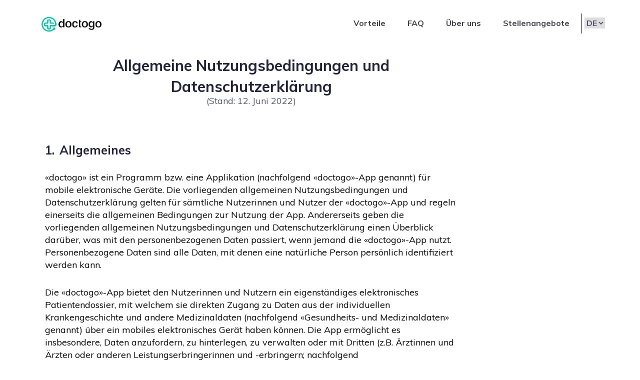

--- FILE ---
content_type: text/html
request_url: https://doctogo.ch/dataProtection-de.html
body_size: 14701
content:
<!doctype html>
<html class="no-js" lang="zxx">

<head>
    <meta charset="utf-8">
    <meta name="author" content="doctogo">
    <meta name="description" content="">
    <meta name="keywords" content="HTML,CSS,XML,JavaScript">
    <meta http-equiv="x-ua-compatible" content="ie=edge">
    <meta name="viewport" content="width=device-width, initial-scale=1.0">
    <!-- Title -->
    <title>doctogo</title>
    <!-- Place favicon.ico in the root directory -->
    <link rel="apple-touch-icon" href="images/apple-touch-icon.png">
    <link rel="shortcut icon" type="image/ico" href="images/faviconi.ico" />
    <!-- Plugin-CSS -->
    <link rel="stylesheet" href="css/bootstrap.min.css">
    <link rel="stylesheet" href="css/owl.carousel.min.css">
    <link rel="stylesheet" href="css/material-design-iconic-font.min.css">
    <link rel="stylesheet" href="css/magnific-popup.css">
    <link rel="stylesheet" href="css/animate.css">
    <link rel="stylesheet" href="css/jquery-jvectormap-2.0.3.css">
    <!-- Main-Stylesheets -->
    <link rel="stylesheet" href="css/normalize.css">
    <link rel="stylesheet" href="style.css">
    <link rel="stylesheet" href="css/responsive.css">
    <script src="js/vendor/modernizr-2.8.3.min.js"></script>
    <script src="https://kit.fontawesome.com/4f6ca1376c.js" crossorigin="anonymous"></script>
    <!--[if lt IE 9]>
        <script src="//oss.maxcdn.com/html5shiv/3.7.2/html5shiv.min.js"></script>
        <script src="//oss.maxcdn.com/respond/1.4.2/respond.min.js"></script>
    <![endif]-->
</head>

<body data-spy="scroll" data-target=".mainmenu-area">
    <!-- Preloader-content -->
    <div class="preloade">
        <!-- <span><i class="zmdi zmdi-compass"></i></span> -->
        <img src="images/logo-doc.jpg" style="width:200px; height: 200px; display: flex; margin: auto; margin-top: 350px;">
    </div>
    <!-- Main-Menu-Area -->
    <nav class="navbar mainmenu-area" data-spy="affix" data-offset-top="200">
        <div class="container">
            <div class="navbar-header">
                <button type="button" class="navbar-toggle" data-toggle="collapse" data-target="#mainmenu" style="padding-top: 8px;">
                    <span class="icon-bar" style="background-color: #09CDB7;"></span>
                    <span class="icon-bar" style="background-color: #09CDB7;"></span>
                    <span class="icon-bar" style="background-color: #09CDB7;"></span>
                </button>
                <a class="navbar-brand" href="index-de.html"><img src="images/logo-doctogo.svg" alt="" style="padding-left: 10px;"></a>
                <div class="navbar-toggle" data-target="#mainmenu" style="font-size: 20px; color: #09CDB7; margin-top: 0px; margin-right: 0px;">
                    <select name="lang" onchange="location = this.value;" style="border: white; font-weight: bolder;">
                        <option value="dataProtection-de.html" selected="selected">DE</option>
                        <option value="dataProtection-en.html">EN</option>
                        <option value="dataProtection-fr.html">FR</option>
                        <option value="dataProtection-it.html">IT</option>
                    </select>
                </div>
            </div>
            <div class="collapse navbar-collapse" id="mainmenu">
                <ul class="nav navbar-nav navbar-right">
                    <li><a href="advantages-de.html">Vorteile</a></li>
                    <li><a href="faq-de.html">FAQ</a></li>
                    <li><a href="aboutUs-de.html">Über uns</a></li>
                    <li><a href="jobs-de.html">Stellenangebote</a></li>
                    <li class="line"><a class="lineA"></a></li>
                    <li class="language">
                        <select name="lang" onchange="location = this.value;" style="border: white; font-weight: bolder;">
                            <option value="dataProtection-de.html" selected="selected">DE</option>
                            <option value="dataProtection-en.html">EN</option>
                            <option value="dataProtection-fr.html">FR</option>
                            <option value="dataProtection-it.html">IT</option>
                        </select>
                    </li>
                </ul>

            </div>
        </div>
    </nav>
    <!-- Main-Menu-Area / -->
    <!-- Job-Area -->
    <section class="service-area section-padding-top" id="about-page">
        <div class="container" style="padding-left: 35px; padding-right: 35px;">
            <div class="space-40"></div>
            <div class="benefits text-left">
                <h2 style="text-align: center;">Allgemeine Nutzungsbedingungen und Datenschutzerklärung</h2>
                <p style="text-align: center; font-size: 18px; margin-top: -20px; margin-bottom: 50px;">(Stand: 12. Juni 2022)</p>

                <div style="display: flex; flex-direction: row; padding-bottom: 10px; padding-top: 20px;">
                    <h3 style="padding-right: 10px;">1.</h3>
                    <h3 style="word-wrap: break-word;">Allgemeines</h3>
                </div>
                <p class="impressumText">
                    «doctogo» ist ein Programm bzw. eine Applikation (nachfolgend «doctogo»-App genannt) für mobile elektronische Geräte. Die vorliegenden allgemeinen Nutzungsbedingungen und Datenschutzerklärung gelten für sämtliche Nutzerinnen und Nutzer der «doctogo»-App und regeln einerseits die allgemeinen Bedingungen zur Nutzung der App. Andererseits geben die vorliegenden allgemeinen Nutzungsbedingungen und Datenschutzerklärung einen Überblick darüber, was mit den personenbezogenen Daten passiert, wenn jemand die «doctogo»-App nutzt. Personenbezogene Daten sind alle Daten, mit denen eine natürliche Person persönlich identifiziert werden kann.
                </p>
                <p class="impressumText">
                    Die «doctogo»-App bietet den Nutzerinnen und Nutzern ein eigenständiges elektronisches Patientendossier, mit welchem sie direkten Zugang zu Daten aus der individuellen Krankengeschichte und andere Medizinaldaten (nachfolgend «Gesundheits- und Medizinaldaten» genannt) über ein mobiles elektronisches Gerät haben können. Die App ermöglicht es insbesondere, Daten anzufordern, zu hinterlegen, zu verwalten oder mit Dritten (z.B. Ärztinnen und Ärzten oder anderen Leistungserbringerinnen und -erbringern; nachfolgend «Gesundheitsdienstleisterinnen bzw. Gesundheitsdienstleistern» genannt) zu teilen. Welche der individuellen Gesundheits- und Medizinaldaten über die App in welcher Form genutzt werden, entscheiden einzig und allein die jeweiligen Nutzerinnen und Nutzer selbst.
                </p>
                <p class="impressumText">
                    Ein über die «doctogo»-App geführtes elektronisches Patientendossier darf grundsätzlich ausschliesslich die individuellen Gesundheits- und Medizinaldaten der registrierten Person enthalten. Ausnahmsweise kann die «doctogo»-App von einer Nutzerin oder einem Nutzer für eine Drittperson verwendet werden. Die «doctogo»-App kann pro elektronisches Gerät, auf welchem die «doctogo»-App installiert wird, nur für eine einzige Person verwendet werden, weil in der «doctogo»-App nicht mehrere Benutzerprofile erstellt werden können (vgl. nachstehend Ziffer 2). Die Nutzerinnen und Nutzern sind verpflichtet, die «doctogo»-App nicht zweckentfremdet zu nutzen.
                </p>
                <p class="impressumText">
                    Ziel der «doctogo»-App ist, die Qualität der medizinischen Behandlung und die Behandlungsprozesse zu verbessern, die Patientensicherheit zu erhöhen und einen Beitrag zur Steigerung der Effizienz im Gesundheitssystems zu leisten sowie die Gesundheitskompetenz der Nutzerinnen und Nutzer zu fördern.
                </p>
                <p class="impressumText">
                    Die «doctogo»-App steht in Einklang mit dem Bundesgesetz über den Datenschutz (DSG; SR 235.1) sowie der Verordnung zum Bundesgesetz über den Datenschutz (VDSG; SR 235.11). Die «doctogo»-App untersteht demgegenüber nicht dem Bundesgesetz über das elektronische Patientendossier (EPDG; SR 816.1), der Verordnung über das elektronische Patientendossier (EPDV; SR 816.11) und auch nicht der Verordnung des EDI über das elektronische Patientendossier (EPDV-EDI; SR 816.111).
                </p>
                <p class="impressumText">
                    Die «doctogo»-App kann von allen Menschen mit Wohnsitz in der Schweiz genutzt werden; für Menschen ohne Wohnsitz in der Schweiz ist die Nutzung ausgeschlossen. Die Nutzung ist selbstverständlich vollkommen freiwillig.
                </p>
                <p class="impressumText">
                    Die «doctogo»-App kann wahlweise in den Sprachen Deutsch, Englisch, Französisch sowie Italienisch bedient werden.
                </p>

                <div style="display: flex; flex-direction: row; padding-bottom: 10px; padding-top: 20px;">
                    <h3 style="padding-right: 10px;">2.</h3>
                    <h3 style="word-wrap: break-word;">Herunterladen der «doctogo»-App sowie Registrierung und Profil</h3>
                </div>
                <p class="impressumText">
                    Die «doctogo»-App ist in der jeweils aktuellsten Version kostenlos zum Herunterladen verfügbar auf Apple App-Store und Google Play Store. Wartungen und Aktualisierungen werden ebenso über diese Plattformen angeboten und haben für die Nutzerinnen und Nutzer ebenfalls keinerlei Kosten zur Folge.
                </p>
                <p class="impressumText">
                    Bevor potentielle Nutzerinnen und Nutzer die «doctogo»-App über eine der vorgenannten Store-Plattformen überhaupt herunterladen bzw. auf einem mobilen elektronischen Gerät installieren können, müssen sie die vorliegenden allgemeinen Nutzungsbedingungen und Datenschutzerklärung gelesen und sich damit für einverstanden erklärt haben. Bereits das Herunterladen der «doctogo»-App gilt als Einwilligung in die vorliegenden allgemeinen Nutzungsbedingungen und Datenschutzerklärung.
                </p>
                <p class="impressumText">
                    Bevor die heruntergeladene bzw. auf einem mobilen elektronischen Gerät installierte «doctogo»-App genutzt werden kann, haben sich Nutzerinnen und Nutzer zuerst einmal zu registrieren. Für die Registrierung und später bei jeder Anmeldung bzw. bei jedem Starten der «doctogo»-App wird eine gültige E-Mail-Adresse benötigt und es ist von jeder Nutzerin und jedem Nutzer ein individuelles Passwort festzulegen. Die E-Mail-Adresse und das Passwort zusammen bilden die sogenannten «Registrierungsdaten». Eine Registrierung über Social-Media-Plattformen oder andere Kanäle ist nicht möglich. Im Rahmen des Registrierungsprozesses erhält die jeweilige Nutzerin bzw. der jeweiligen Nutzer sodann eine Bestätigungs-E-Mail mit einem Code für die Aktivierung der «doctogo»-App.
                </p>
                <p class="impressumText">
                    Jede Nutzerin und jeder Nutzer hat bereits bei der Registrierung die persönlichen Angaben in einem «Profil» zwingend zu erfassenden, namentlich Geschlecht, Vorname, Name, Geburtsdatum, Strasse und Hausnummer, Postleitzahl und Wohnort in der Schweiz sowie Telefonnummer. Diese Daten werden hier als «Profildaten» bezeichnet. Sofern die «doctogo»-App von einer Nutzerin bzw. einem Nutzer ausnahmsweise für eine Drittperson genutzt wird (vgl. vorstehend Ziffer 1), so sind im «Profil» die Profildaten dieser Drittperson zu hinterlegen.
                </p>
                <p class="impressumText">
                    Die Nutzerinnen und Nutzer sichern zu, dass die von ihnen selbst angegebenen Registrierungs- und Profildaten richtig sind. Sofern die «doctogo»-App ausnahmsweise für eine Drittperson genutzt wird (vgl. vorstehend Ziffer 1), so sichert die jeweilige Nutzerin bzw. der jeweilige Nutzer mit der Einwilligung zu den vorliegenden allgemeinen Nutzungsbedingungen und Datenschutzerklärung zu, von der Drittperson ausdrücklich zur Nutzung der «doctogo»-App für die betreffende Drittperson legitimiert zu sein und dass deren Angaben ebenfalls richtig sind. Allfällige spätere Änderungen der Registrierungs- und Profildaten sind von der Nutzerin bzw. dem Nutzer unverzüglich und unaufgefordert über die App zu aktualisieren.
                </p>
                <p class="impressumText">
                    Die Registrierungs- und Profildaten werden in der Microsoft Azure Cloud gespeichert. Die doctogo GmbH als Betreiberin der «doctogo»-App hat mit der Anbieterin dieser Cloud-Lösung einen entsprechenden Vertrag. Durch die zwei Microsoft Azure Cloud Regionen in der Schweiz (Zürich und Genf) sind die Daten ausschliesslich in der Schweiz gespeichert und dabei gegenüber Microsoft verschlüsselt.
                </p>
                <p style="font-size: 18px; word-wrap: break-word; color: black;">
                    Die Vertragsbedingungen und Datenschutzregelungen zwischen der doctogo GmbH und der Anbieterin der vorgenannten Cloud-Lösung können über nachstehenden Links eingesehen werden:
                </p>
                <div style="display: flex; flex-direction: row;">
                    <p style="padding-right: 10px; font-size: 18px; color: black;">-</p>
                    <a href="https://download.microsoft.com/download/2/C/8/2C8CAC17-FCE7-4F51-9556-4D77C7022DF5/MCA2017Agr_EMEA_EU-EFTA_GER_Sep20172_CR.pdf" style="color: blue; text-decoration: underline; font-size: 18px; word-wrap: break-word; width: 100%;">
                        https://download.microsoft.com/download/2/C/8/2C8CAC17-FCE7-4F51-9556-4D77C7022DF5/MCA2017Agr_EMEA_EU-EFTA_GER_Sep20172_CR.pdf
                    </a>
                </div>
                <div style="display: flex; flex-direction: row;">
                    <p style="padding-right: 10px; font-size: 18px; color: black;">-</p>
                    <a href="https://privacy.microsoft.com/de-DE/data-privacy-notice" style="color: blue; text-decoration: underline; font-size: 18px; word-wrap: break-word; width: 100%;">
                        https://privacy.microsoft.com/de-DE/data-privacy-notice
                    </a>
                </div>
                <p style="padding-bottom: 20px; padding-top: 20px; font-size: 18px; word-wrap: break-word; color: black;">
                    Die Verwendung dieser Registrierungs- und Profildaten erfolgt zum ausschliesslichen Zweck, die Nutzerinnen und Nutzern der «doctogo»-App identifizieren und diesen die Dienstleistungen der «doctogo»-App anbieten zu können. Bei jedem Zugriff auf die «doctogo»-App sind die Registrierungsdaten (E-Mail-Adresse und Passwort) einzugeben, wobei allenfalls über andere auf dem jeweiligen mobilen elektronischen Gerät genutzte Technologien auch eine automatische Anmeldung erfolgen kann (z.B. biometrische Anmeldung via Apple Face-ID, Samsung Pass mittels Fingerabdruck, etc.).
                </p>
                <p class="impressumText">
                    Die Nutzerinnen und Nutzer sind verpflichtet, das Teil der Registrierungsdaten bildende Passwort vertraulich zu halten und vor dem Zugriff durch unberechtigte Dritte zu schützen sowie nicht an solch unberechtigte Dritte weiter zu geben. Die doctogo GmbH lehnt jegliche Haftung für Schäden resultierend infolge Bekanntwerden der Registrierungsdaten ab.
                </p>

                <div style="display: flex; flex-direction: row; padding-bottom: 10px; padding-top: 20px;">
                    <h3 style="padding-right: 10px;">3.</h3>
                    <h3 style="word-wrap: break-word;">Daten für das elektronische Patientendossier anfordern, hinterlegen und verwalten</h3>
                </div>
                <h3 style="padding-bottom: 10px; padding-top: 20px; word-wrap: break-word; text-align: center;">3.1 generelles Auskunftsrecht</h3>
                <p class="impressumText">
                    Gestützt auf das DSG hat jede Person das Recht, von ihren Gesundheitsdienstleisterinnen bzw. Gesundheitsdienstleistern die individuelle, vollständige Krankengeschichte zu erhalten.
                </p>
                <p class="impressumText">
                    Aus datenschutzrechtlicher Sicht vorweg zu nehmen ist, dass es sich bei derartigen Gesundheits- und Medizinaldaten um besonders schützenswerte Personendaten im Sinne des DSG handelt. Entsprechend vorsichtig hat auch jede einzelne Person mit den eigenen Daten umzugehen.
                </p>

                <h3 style="padding-bottom: 10px; padding-top: 20px; word-wrap: break-word; text-align: center;">3.2 Daten anfordern</h3>
                <p class="impressumText">
                    Das vorstehende Auskunftsrecht steht jeder (natürlichen) Person zu. Die Daten können bei den jeweiligen Gesundheitsdienstleisterinnen bzw. Gesundheitsdienstleistern als datenbearbeitende Personen auf unterschiedlichste Art und Weise geltend macht werden, beispielsweise brieflich, per E-Mail oder durch telefonische Anfrage.
                </p>
                <p class="impressumText">
                    Die «doctogo»-App bietet die Möglichkeit, solche Auskunftsbegehren mit Hilfe der App zu verschicken. Über einen E-Mail-Server der doctogo GmbH wird ein Auskunftsbegehren in Form einer No-Reply-E-Mail an die jeweilige Gesundheitsdienstleisterin bzw. den jeweiligen Gesundheitsdienstleister. Diese E-Mail wird nicht gespeichert.
                </p>
                <p class="impressumText">
                    Die jeweilige Gesundheitsdienstleisterin bzw. der jeweilige Gesundheitsdienstleister schicken die angeforderten Daten daraufhin per Post oder per E-Mail an die Nutzerin bzw. den Nutzer.
                </p>
                <p class="impressumText">
                    Eine Zustellung von Daten von der jeweiligen Gesundheitsdienstleisterin bzw. dem jeweiligen Gesundheitsdienstleister an die Nutzerin bzw. den Nutzer kann auch über die «doctogo»-App erfolgen. Hierzu kann auf die nachstehend erläuterte Variante «Onsite» (Ziffer 4.2) verwiesen werden.
                </p>

                <h3 style="padding-bottom: 10px; padding-top: 20px; word-wrap: break-word; text-align: center;">3.3 Daten hinterlegen</h3>
                <p class="impressumText">
                    Die «doctogo»-App ermöglicht es, Gesundheits- und Medizinaldaten in der «doctogo»-App zu hinterlegen. Im Vordergrund steht dabei das hinterlegen von Dateien (z.B. Arztberichte, Gutachten, Laborresultate, Röntgenbilder, usw.). Dateien können in den Formaten .pdf, .doc, .jpg, .png und .heic in der «doctogo»-App hinterlegt werden.
                </p>
                <p class="impressumText">
                    Damit Gesundheits- und Medizinaldaten überhaupt erst hinterlegt werden können, muss die Nutzerin bzw. der Nutzer über die entsprechenden Daten verfügen. Wie die Daten bei den Gesundheitsdienstleisterinnen bzw. Gesundheitsdienstleistern angefordert werden können, dazu sei an dieser Stelle auf vorstehende Ziffer 3.2 verwiesen.
                </p>
                <p class="impressumText">
                    Ist die Nutzerin bzw. der Nutzer der «doctogo»-App in Besitz von eigenen Gesundheits- und Medizinaldaten, so kann sie bzw. er selbständig und frei entscheiden, welche Daten in der «doctogo»-App hinterlegt werden sollen. Die Nutzerin bzw. der Nutzer ist dabei vollkommen frei, welche Daten hinterlegt werden und welche nicht. Die «doctogo»-App bietet diverse Möglichkeiten und jeweils entsprechende Dienstleistungen.
                </p>
                <p class="impressumText">
                    Werden auf der «doctogo»-App Gesundheits- und Medizinaldaten hinterlegt, so werden die einzelnen hinterlegten Dateien in von der App erstellten Ordnern auf dem mobilen elektronischen Gerät gespeichert. Gespeichert werden die auf der «doctogo»-App hinterlegten Gesundheits- und Medizinaldaten somit ausschliesslich auf dem jeweiligen mobilen elektronischen Gerät, auf dem die App auch installiert ist. In diesem Zusammenhang besonders wichtig zu betonen ist aus datenschutzrechtlicher Sicht, dass also sämtliche der in der «doctogo»-App hinterlegten Gesundheits- und Medizinaldaten an keinem anderen Ort gespeichert werden, namentlich auch nicht auf der vorstehend erwähnten Microsoft Azure Cloud oder auf irgendwelchen anderen Servern oder Datenträgern. Die entsprechenden Dateien können von den Nutzerinnen und Nutzern auf dem mobilen elektronischen Gerät allerdings auch ausserhalb und unabhängig von der «doctogo»-App noch an anderen Stellen (z.B. in der Foto-Galerie oder bei den E-Mails) auf dem jeweiligen mobilen elektronischen Gerät gespeichert werden.
                </p>
                <p class="impressumText">
                    Neben dem Hinterlegen von Dateien bietet die «doctogo»-App diverse weitere Funktionen bzw. Tools. So kann die jeweilige Nutzerin bzw. der jeweilige Nutzer beispielsweise auch Daten zur Medikamenteneinnahme oder zu bevorstehenden Arzttermine in den selbsterklärenden Tools der App hinterlegen. Auch diese Daten werden - analog zu hinterlegten Dateien - wiederum nur auf dem jeweiligen mobilen elektronischen Gerät in Ordnern gespeichert.
                </p>
                <p class="impressumText">
                    Die Kapazität für das Hinterlegen von Gesundheits- und Medizinaldaten - insbesondere von Dateien - in der «doctogo»-App ist somit abhängig von der verfügbaren (Speicher-)Kapazität des jeweils verwendeten mobilen elektronischen Geräts.
                </p>
                <p class="impressumText">
                    Kommt das jeweilige mobile elektronische Gerät irgendwie abhanden oder wird es beschädigt oder zerstört, so teilen sämtliche der in der «doctogo»-App des jeweiligen mobilen elektronischen Geräts hinterlegten Gesundheits- und Medizinaldaten das Schicksal des mobilen elektronischen Geräts. Kommt also das mobile elektronische Gerät abhanden oder wird es beschädigt oder zerstört, so können dadurch auch die auf der «doctogo»-App hinterlegten Daten verloren gehen. Analog verhält es sich, wenn die jeweilige Nutzerin bzw. der jeweilige Nutzer das mobile elektronische Gerät auswechselt, ohne vorgängig ein Backup erstellt zu haben, welches daraufhin auf dem neuen mobilen elektronischen Gerät installiert werden könnte.
                </p>
                <p class="impressumText">
                    Abgesehen von der jeweiligen Nutzerin bzw. dem jeweiligen Nutzer hat also niemand Zugriff auf die auf der «doctogo»-App hinterlegten Gesundheits- und Medizinaldaten.
                </p>

                <h3 style="padding-bottom: 10px; padding-top: 20px; word-wrap: break-word; text-align: center;">3.4 Daten verwalten</h3>
                <p class="impressumText">
                    Die Nutzerinnen und Nutzer können auf ihre in der «doctogo»-App hinterlegten Gesundheits- und Medizinaldaten selbständig zugreifen und diese verwalten oder auch wieder löschen.
                </p>
                <p class="impressumText">
                    Für hinterlegte Dateien kreiert die «doctogo»-App ein Muster-System an Ordnern, deren Bezeichnung und Struktur von der jeweiligen Nutzerin bzw. dem jeweiligen Nutzer nicht abgeändert werden kann.
                </p>
                <p class="impressumText">
                    Die in der «doctogo»-App bei den weiteren Funktionen bzw. Tools (beispielsweise die Funktionen bzw. Tools zur Erinnerung an die Medikamenteneinnahme oder zu bevorstehenden Arztterminen) hinterlegten Daten sind ausschliesslich in den jeweiligen Funktionen bzw. Tools nutzbar. Die jeweilige Nutzerin bzw. der jeweilige Nutzer kann auch diese Daten frei und beliebig abändern.
                </p>
                <p class="impressumText">
                    Werden Daten von der Nutzerin bzw. dem Nutzer aus der «doctogo»-App gelöscht, so werden sie auch auf dem mobilen elektronischen Gerät gelöscht. Vorbehalten bleibt natürlich, dass die Daten noch an anderen Stellen (z.B. in der Foto-Galerie oder bei den E-Mails) auf dem jeweiligen mobilen elektronischen Gerät gespeichert wurden.
                </p>

                <div style="display: flex; flex-direction: row; padding-bottom: 10px; padding-top: 20px;">
                    <h3 style="padding-right: 10px;">4.</h3>
                    <h3 style="word-wrap: break-word;">Daten aus dem elektronischen Patientendossier teilen</h3>
                </div>
                <p class="impressumText">
                    Die auf der «doctogo»-App hinterlegten und verwalteten Gesundheits- und Medizinaldaten, namentlich die hinterlegten Dateien, können von der jeweiligen Nutzerin bzw. dem jeweiligen Nutzer mit Gesundheitsdienstleisterinnen und Gesundheitsdienstleistern geteilt werden. Dafür gibt es zwei alternative Varianten. Die beiden Varianten unterscheiden sich in erster Linie dahingehend, ob die Nutzerin bzw. der Nutzer gerade vor Ort («Onsite») bei der Gesundheitsdienstleisterin bzw. dem Gesundheitsdienstleister ist, mit der bzw. dem die Daten geteilt werden sollen, oder nicht («Remote»).
                </p>

                <h3 style="padding-bottom: 10px; padding-top: 20px; word-wrap: break-word; text-align: center;">4.1 Variante «Remote»</h3>
                <p class="impressumText">
                    Bei der Variante «Remote» befindet sich die Nutzerin bzw. der Nutzer der «doctogo»-App nicht vor Ort bei der jeweiligen Gesundheitsdienstleisterin bzw. dem Gesundheitsdienstleister. Trotzdem will die Nutzerin bzw. der Nutzer Gesundheits- und Medizinaldaten, namentlich Dateien, welche in der «doctogo»-App hinterlegt sind, mit der jeweiligen Gesundheitsdienstleisterin bzw. dem jeweiligen Gesundheitsdienstleister teilen.
                </p>
                <p class="impressumText">
                    Dabei müssen die zu teilenden Dateien von der Nutzerin bzw. dem Nutzer in einem ersten Schritt zuerst einmal ausgewählt werden. Die ausgewählten Dateien werden daraufhin verschlüsselt und temporär (bis die Daten heruntergeladen wurden, maximal 7 Kalendertage) auf der auf der vorstehend erwähnten Microsoft Azure Cloud hochgeladen.
                </p>
                <p class="impressumText">
                    Daraufhin wird die Nutzerin bzw. der Nutzer in einem zweiten Schritt aufgefordert, Anrede, Name und Vorname sowie die E-Mail-Adresse der jeweiligen Gesundheitsdienstleisterin bzw. des jeweiligen Gesundheitsdienstleisters einzugeben.
                </p>
                <p class="impressumText">
                    In einem dritten Schritt wird dann über die «doctogo»-App eine basierend auf den im zweiten Schritt angegebenen E-Mail vom «doctogo»-E-Mail-Server an die jeweilige Gesundheitsdienstleisterin bzw. den jeweiligen Gesundheitsdienstleister geschickt, in welcher der jeweiligen Gesundheitsdienstleisterin bzw. dem jeweiligen Gesundheitsdienstleister mitgeteilt wird, dass die namentlich konkret genannte Nutzerin bzw. der namentlich konkret genannte Nutzer ein Dokument teilen möchte. Zudem enthält diese E-Mail einen Link auf eine Unterseite der «doctogo»-Webseite.
                </p>
                <p class="impressumText">
                    In einem vierten Schritt hat die jeweilige Gesundheitsdienstleisterin bzw. der jeweilige Gesundheitsdienstleister den Link der im dritten Schritt erhaltenen E-Mail anzuklicken und über die eine Berechtigung zum Herunterladen der Dateien bei der Nutzerin bzw. dem Nutzer anzufordern.
                </p>
                <p class="impressumText">
                    In einem fünften Schritt wird die Nutzerin bzw. der Nutzer daraufhin von der «doctogo»-App aufgefordert, die Freigabe zum Teilen der Dateien mit der jeweiligen Gesundheitsdienstleisterin bzw. dem jeweiligen Gesundheitsdienstleister zu erteilen.
                </p>
                <p class="impressumText">
                    Erst wenn die im fünften Schritt genannte Freigabe seitens der Nutzerin bzw. des Nutzers erfolgt ist, erhält die jeweilige Gesundheitsdienstleisterin bzw. den jeweiligen Gesundheitsdienstleister automatisch die Freigabe, die von Nutzerin bzw. dem Nutzer ausgewählten Dateien direkt herunterzuladen.
                </p>
                <p class="impressumText">
                    Ergänzende Hinweise finden sich in nachstehender Ziffer 4.3, auf welche an dieser Stelle verwiesen wird.
                </p>

                <h3 style="padding-bottom: 10px; padding-top: 20px; word-wrap: break-word; text-align: center;">4.2 Variante «Onsite»</h3>
                <p class="impressumText">
                    Bei der Variante «Onsite» befindet sich die Nutzerin bzw. der Nutzer der «doctogo»-App vor Ort bei der jeweiligen Gesundheitsdienstleisterin bzw. dem Gesundheitsdienstleister und will dabei gleich vor Ort Gesundheits- und Medizinaldaten, namentlich Dateien, welche in der «doctogo»-App hinterlegt sind, mit der jeweiligen Gesundheitsdienstleisterin bzw. dem jeweiligen Gesundheitsdienstleister teilen.
                </p>
                <p class="impressumText">
                    Über das Teilen von Gesundheits- und Medizianldaten hinaus, kann sich die Nutzerin bzw. der Nutzer mit der Variante «Onsite» auch Gesundheits- und Medizinaldaten von der jeweiligen Gesundheitsdienstleisterin bzw. dem Gesundheitsdienstleister zustellen lassen.
                </p>
                <p class="impressumText">
                    Bei der Variante «Onsite» kann die Nutzerin bzw. der Nutzer demnach zuerst einmal zwischen diesen beiden Optionen auswählen, nämlich ob Gesundheits- und Medizinaldaten mit einer Gesundheitsdienstleisterin bzw. einem Gesundheitsdienstleister geteilt werden möchten oder ob alternativ die Nutzerin bzw. der Nutzers von der jeweiligen Gesundheitsdienstleisterin bzw. dem jeweiligen Gesundheitsdienstleister konkrete Gesundheits- und Medizinaldaten über die «doctogo»-App empfangen möchte.
                </p>
                <p class="impressumText">
                    Ergänzende Hinweise, welche für beide «Onsite»-Optionen gelten, finden sich in nachstehender Ziffer 4.3, auf welche an dieser Stelle verwiesen wird.
                </p>
                <div style="display: flex; flex-direction: row; padding-bottom: 20px; padding-top: 10px;">
                    <p style="padding-right: 10px; font-size: 18px; color: black;">a)</p>
                    <p style="font-size: 18px; word-wrap: break-word; color: black; text-decoration: underline;">Variante «Onsite»: Option A - Gesundheits- und Medizinaldaten teilen</p>
                </div>
                <p class="impressumText">
                    Wurde von der Nutzerin oder dem Nutzer im Rahmen der Variante «Onsite» die erste Option, also teilen von Gesundheits- und Medizinaldaten, gewählt, so müssen die zu teilenden Dateien sodann von der Nutzerin bzw. dem Nutzer in einem nächsten Schritt zuerst einmal ausgewählt werden.
                </p>
                <p class="impressumText">
                    Daraufhin wird die Nutzerin bzw. der Nutzer in einem zweiten Schritt aufgefordert, Anrede, Name und Vorname sowie die E-Mail-Adresse der jeweiligen Gesundheitsdienstleisterin bzw. des jeweiligen Gesundheitsdienstleisters einzugeben. Alternativ, nämlich wenn die jeweilige Gesundheitsdienstleisterin bzw. der jeweilige Gesundheitsdienstleister selbständig auf die über die URL 
                    <a href="https://share.doctogo.ch/" style="font-size: 18px; color: blue; text-decoration: underline;">share.doctogo.ch</a> 
                    zugängliche Unterseite der «doctogo»-Webseite geht, wo sich ein alle paar Sekunden ändernder QR-Code befindet, kann die Nutzerin bzw. der Nutzer in der «doctogo»-App direkt zum nachstehenden fünften Schritt springen (s. den letzten Absatz dieses Kapitels), indem sie bzw. er direkt den QR-Code-Scanner auswählt.
                </p>
                <p class="impressumText">
                    In einem dritten Schritt wird dann über die «doctogo»-App eine basierend auf den im zweiten Schritt angegebenen Daten automatisch generierte E-Mail vom «doctogo»-E-Mail-Server an die jeweilige Gesundheitsdienstleisterin bzw. den jeweiligen Gesundheitsdienstleister geschickt, in welcher der jeweiligen Gesundheitsdienstleisterin bzw. dem jeweiligen Gesundheitsdienstleister mitgeteilt wird, dass die namentlich konkret genannte Nutzerin bzw. der namentlich konkret genannte Nutzer Gesundheits- und Medizinaldaten teilen möchte. Zudem enthält diese E-Mail einen Link auf eine Unterseite der «doctogo»-Webseite.
                </p>
                <p class="impressumText">
                    In einem vierten Schritt hat die jeweilige Gesundheitsdienstleisterin bzw. der jeweilige Gesundheitsdienstleister den Link der im dritten Schritt erhaltenen E-Mail anzuklicken, womit sie bzw. er auf eine Unterseite der «doctogo»-Webseite
                    (<a href="https://share.doctogo.ch/" style="font-size: 18px; color: blue; text-decoration: underline;">share.doctogo.ch</a>) 
                    gelangt.
                </p>
                <p class="impressumText">
                    Auf dieser über den im vierten Schritt erwähnten Link abrufbaren (Unter-)Webseite
                    (<a href="https://share.doctogo.ch/" style="font-size: 18px; color: blue; text-decoration: underline;">share.doctogo.ch</a>) 
                    findet sich ein QR-Code, welchen die Nutzerin bzw. der Nutzer sodann in einem fünften Schritt gleich vor Ort mit der «doctogo»-App scannen und damit die Berechtigung zum Herunterladen der Dateien geben kann.
                </p>
                <p class="impressumText">
                    Wenn die im fünften Schritt genannte Freigabe über den Scan des QR-Codes seitens der Nutzerin bzw. des Nutzers erfolgt ist, erhält die jeweilige Gesundheitsdienstleisterin bzw. den jeweiligen Gesundheitsdienstleister Zugang zum Herunterladen der zu teilenden Dateien über eine direkte und sichere Verbindung zum Gerät der Nutzerin bzw. des Nutzers.
                </p>
                <div style="display: flex; flex-direction: row; padding-bottom: 20px; padding-top: 10px;">
                    <p style="padding-right: 10px; font-size: 18px; color: black;">b)</p>
                    <p style="font-size: 18px; word-wrap: break-word; color: black; text-decoration: underline;">Variante «Onsite»: Option B - Gesundheits- und Medizinaldaten empfangen</p>
                </div>
                <p class="impressumText">
                    Im Rahmen der Variante «Onsite» kann die Nutzerin bzw. der Nutzer von der jeweiligen Gesundheitsdienstleisterin bzw. dem jeweiligen Gesundheitsdienstleister alternativ auch konkrete Gesundheits- und Medizinaldaten über die «doctogo»-App empfangen.
                </p>
                <p class="impressumText">
                    Hier müssen die zu teilenden Dateien von der der jeweiligen Gesundheitsdienstleisterin bzw. dem jeweiligen Gesundheitsdienstleister in einem ersten Schritt zuerst einmal ausgewählt werden, wobei natürlich die Nutzerin bzw. der Nutzer vorgibt, welche konkreten Gesundheits- und Medizinaldaten sie bzw. er empfangen möchte.
                </p>
                <p class="impressumText">
                    Wählt die Nutzerin bzw. der Nutzer vor Ort im Rahmen der Variante «Onsite» die Option B zum empfangen von Gesundheits- und Medizinaldaten, dann erhält die jeweilige Gesundheitsdienstleisterin bzw. der jeweilige Gesundheitsdienstleister Zugriff auf die Ordnerstruktur der «doctogo»-App, woraufhin Dateien dort in die jeweiligen Ordner hochladen werden können. Die Gesundheitsdienstleisterin bzw. der Gesundheitsdienstleister sieht dabei nicht, welche Dateien schon in welchem Ordner auf der «doctogo»-App der Nutzerin bzw. des Nutzers hinterlegt sind, da die Ordner einfach nur als leere Ordner angezeigt werden.
                </p>
                <p class="impressumText">
                    Die Gesundheitsdienstleisterin bzw. der Gesundheitsdienstleister erhält lediglich die Erlaubnis, Gesundheits- und Medizinaldaten innerhalb der Ordnerstruktur im jeweils passenden Ordner hochzuladen. Weder kann sie bzw. er die bereits vorhandenen Daten in den Ordnern der «doctogo»-App ansehen, noch ändern, löschen oder sonst irgendwie bearbeiten.
                </p>

                <h3 style="padding-bottom: 10px; padding-top: 20px; word-wrap: break-word; text-align: center;">4.3 gemeinsame Informationen zu den Varianten «Remote» und «Onsite»</h3>
                <p class="impressumText">
                    Den beiden Varianten zum Teilen von Daten bzw. Dateien, «Remote» und «Onsite», sind folgende ergänzenden Informationen gemeinsam:
                    <ul style="color: black; font-size: 18px; word-wrap: break-word; margin-top: -20px; padding-bottom: 20px;">
                        <li>
                            Die Gesundheits- und Medizinaldaten einer jeden Nutzerin bzw. eines jeden Nutzers sind lokal auf dem mobilen elektronischen Gerät verschlüsselt abgespeichert. Der Hauptschlüssel für die Verschlüsselung wird auf dem abgetrennten sicheren Bereich des jeweiligen mobilen elektronischen Geräts (Schlüsselbund) aufbewahrt.
                        </li>
                        <li>
                            Der Hauptschlüssel bleibt immer auf dem jeweiligen mobilen elektronischen Gerät der Nutzerin bzw. des Nutzers und wird niemals mit anderen Applikationen oder Personen geteilt.
                        </li>
                        <li>
                            Bei der Variante «Onsite» werden die von der Nutzerin bzw. dem Nutzer ausgewählten, zu teilenden Dateien von der «doctogo»-App auf dem mobilen elektronischen Gerät über eine direkte (peer-to-peer) und sichere Kommunikation mit einem elektronischen Gerät der jeweiligen Gesundheitsdienstleisterin bzw. des jeweiligen Gesundheitsdienstleisters geteilt (Option A). Auch bei der alternativen Option (Option B) erfolgt die Übertragung der Daten über eine solche Kommunikation statt. In jedem Fall werden die Dateien direkt nach dem Herunterladen oder spätestens nach 7 Kalendertagen automatisch sowie unwiderruflich gelöscht.
                        </li>
                        <li>
                            Bei der Variante «Remote» wird nur der zusätzlich generierte Schlüssel für die Entschlüsselung der heruntergeladenen Dateien über die direkte (peer-to-peer) und sichere Verbindung geteilt.
                        </li>
                        <li>
                            Voraussetzung für eine solch direkte (peer-to-peer) und sichere Verbindung seitens des elektronischen Geräts des Arztes ist lediglich das Vorhandensein einer Internetverbindung.
                        </li>
                    </ul>
                </p>

                <div style="display: flex; flex-direction: row; padding-bottom: 10px; padding-top: 20px;">
                    <h3 style="padding-right: 10px;">5.</h3>
                    <h3 style="word-wrap: break-word;">Weitere Informationen zur «doctogo»-App</h3>
                </div>
                <p class="impressumText">
                    Die «doctogo»-App verwendet Matomo Analytics On-Premise, ein Analyse-Tool eines Drittdienstleisters. Dieses Tool wird für sogenannte «Event Tracking»-Analysen genutzt. Dabei wird analysiert, welche Funktionen der «doctogo»-App die Nutzerinnen bzw. Nutzer benutzen und wie lange sie sich in der jeweiligen Funktion aufhalten. Die Analyse erfolgt zum ausschliesslichen Ziel, die Nutzungsfreundlichkeit zu verbessern. Matomo Analytics wurde laut dem Drittanbieter unter Berücksichtigung strengster Datenschutzregelungen entwickelt. Die Event-Tracking-Daten werden in der Schweiz gespeichert. Nähere Infos zu diesem Dienstleister finden sich hier: 
                    <a href="https://matomo.org" style="font-size: 18px; color: blue; text-decoration: underline;">https://matomo.org</a>
                </p>
                <p class="impressumText">
                    Nutzerinnen und Nutzer der «doctogo»-App können auf allfällige Updates der App hingewiesen werden. Es wird empfohlen, solche Updates jeweils vorzunehmen, damit die «doctogo»-App immer auf dem neusten Stand ist. Auf allfällige mit einem Update verbundene Änderungen dieser allgemeinen Nutzungsbedingungen und Datenschutzerklärung wird jeweils explizit hingewiesen.
                </p>
                <p class="impressumText">
                    Die doctogo GmbH ist auf verschiedenen Social-Media-Plattformen präsent (z.B. LinkedIn, facebook, Twitter und Instagram). In der «doctogo»-App finden sich Symbole dieser Social-Media-Plattformen, wobei es sich lediglich um simple Links zu den jeweiligen Konten der doctogo GmbH handelt.
                </p>

                <div style="display: flex; flex-direction: row; padding-bottom: 10px; padding-top: 20px;">
                    <h3 style="padding-right: 10px;">6.</h3>
                    <h3 style="word-wrap: break-word;">Widerruf der Einwilligung zur Nutzung der App und Löschung der Daten</h3>
                </div>
                <p class="impressumText">
                    Nutzerinnen und Nutzer der «doctogo»-App können ihre Einwilligung zur Nutzung der «doctogo»-App jederzeit ohne Angabe von Gründen widerrufen und die «doctogo»-App auf ihrem mobilen elektronischen Gerät löschen bzw. deinstallieren.
                </p>
                <p class="impressumText">
                    Der Widerruf ist der Betreiberin der «doctogo»-App, namentlich der doctogo GmbH schriftlich (Adresse: doctogo GmbH, Poststrasse 1, 8303 Bassersdorf), per E-Mail 
                    (<a href="mailto: info@doctogo.ch" style="font-size: 18px; color: blue; text-decoration: underline;">info@doctogo.ch</a>)
                    oder als Nachricht über die Rubrik «Kontakt» auf der «doctogo»-App mitzuteilen. Nach Eingang eines Widerrufs werden sämtliche Daten der jeweiligen Nutzerin oder des jeweiligen Nutzers, also sowohl die Registrierungs- als auch die Profildaten, innert 10 Werktagen von der Microsoft Azure Cloud gelöscht
                </p>
                <p class="impressumText">
                    Nach dem Widerruf lässt sich die «doctogo»-App für die betreffende Nutzerin bzw. den betreffenden Nutzer nicht mehr nutzen.
                </p>

                <div style="display: flex; flex-direction: row; padding-bottom: 10px; padding-top: 20px;">
                    <h3 style="padding-right: 10px;">7.</h3>
                    <h3 style="word-wrap: break-word;">Gewährleistung und Haftung</h3>
                </div>
                <p class="impressumText">
                    Die doctogo GmbH als Betreiberin der «doctogo»-App ist für einen ordnungsgemässen Betrieb der App bemüht. Störungen der «doctogo»-App sind nicht ausgeschlossen. Die doctogo GmbH als Betreiberin der «doctogo»-App bemüht sich im Rahmen ihrer Möglichkeiten, die Verfügbarkeit im Falle einer Störung so rasch wie möglich wieder zu gewähren.
                </p>
                <p class="impressumText">
                    Die doctogo GmbH als Betreiberin der «doctogo»-App haftet nicht für den Verlust von Daten sowie für rechtswidrige Handlungen Dritter.
                </p>
                <p class="impressumText">
                    Die doctogo GmbH übernimmt keinerlei Haftung für die Richtigkeit, Vollständigkeit und Aktualität der über die «doctogo»-App angeforderten und von den jeweiligen Gesundheitsdienstleisterinnen bzw. Gesundheitsdienstleistern empfangenen sowie daraufhin auf ihrem individuellen, mobilen elektronischen Gerät hinterlegten Gesundheits- und Medizinaldaten. Verantwortlich für die Richtigkeit, Vollständigkeit und Aktualität sind ausschliesslich die Nutzerinnen und Nutzer selbst sowie allenfalls die jeweiligen Gesundheitsdienstleisterinnen bzw. Gesundheitsdienstleistern.
                </p>
                <p class="impressumText">
                    Mit welchen Gesundheitsdienstleisterinnen bzw. Gesundheitsdienstleistern die Nutzerinnen und Nutzer welche Daten aus dem elektronischen Patientendossier teilen, entscheiden ausschliesslich die Nutzerinnen und Nutzer selbst. Die über die «doctogo»-App zur Verfügung stehenden Möglichkeiten wurden in vorstehender Ziffer 4 dargestellt. Für die auf diese Weise mit Dritten geteilten bzw. Dritten zugänglich gemachten Daten haftet die doctogo GmbH nicht.
                </p>

                <div style="display: flex; flex-direction: row; padding-bottom: 10px; padding-top: 20px;">
                    <h3 style="padding-right: 10px;">8.</h3>
                    <h3 style="word-wrap: break-word;">Geltendes Recht und Gerichtsstand</h3>
                </div>
                <p class="impressumText">Es gilt ausschliesslich schweizerisches Recht.</p>
                <p class="impressumText">Gerichtsstand ist Bassersdorf, Kanton Zürich, Schweiz.</p>

                <div style="display: flex; flex-direction: row; padding-bottom: 10px; padding-top: 20px;">
                    <h3 style="padding-right: 10px;">9.</h3>
                    <h3 style="word-wrap: break-word;">Änderungen der vorliegenden «Allgemeinen Nutzungsbedingungen und Datenschutzerklärung»</h3>
                </div>
                <p class="impressumText">
                    Die vorliegenden allgemeinen Nutzungsbedingungen und Datenschutzerklärung können von doctogo GmbH jederzeit abgeändert werden. Sämtliche registrierten Nutzerinnen und Nutzer werden über jegliche Änderung mindestens 10 Tage vor Inkrafttreten einer Änderung per E-Mail über die jeweilige Änderung informiert. Nutzen Sie die «doctogo»-App daraufhin ohne ausdrücklichen Widerruf Ihrer Einwilligung weiter, so gilt dies als stillschweigende Zustimmung zu den konkreten Änderungen. Bei Fragen können Sie sich jederzeit an die Betreiberin der «doctogo»-App, namentlich die doctogo GmbH (doctogo GmbH, Poststrasse 1, 8303 Bassersdorf; 
                    <a href="mailto: info@doctogo.ch" style="font-size: 18px; color: blue; text-decoration: underline;">info@doctogo.ch</a>) wenden.
                </p>

                <h3 style="padding-bottom: 20px; padding-top: 20px; text-align: center;">-----</h3>

                <p class="impressumText">
                    Bassersdorf, 12. Juni 2022
                </p>
                <div class="space-60"></div>
            </div>
        </div>
    </section>
    <!-- Job-Area / -->
    <!-- Footer-Area -->
    <section class="service-area section-padding-top" id="about-page" style="background-color: #09CDB7;">
        <div class="container" style="margin-top: -80px;">
            <div class="footer">
                <div class="space-40"></div>
                <div style="display: flex; flex-direction: row;">
                    <div class="footerContact">
                        <p style="color: white; font-weight: 900;">Adresse</p>
                        <p style="color: white;">Poststrasse 1</p>
                        <p style="color: white;">8303 Bassersdorf</p>
                        <p style="color: white;">Schweiz</p>
                        <p style="color: white;">support@doctogo.ch</p>
                    </div>
                    <div class="footerContact1">
                        <p style="color: white; font-weight: 900;">Soziale Medien</p>
                        <a href="https://www.linkedin.com/company/doc2go/">
                            <div style="display: flex; flex-direction: row">
                              <i
                                class="fab fa-linkedin"
                                style="font-size: 20px; color: white; padding-top: 3px"
                              ></i>
                              <p style="color: white; padding-left: 10px">Linkedin</p>
                            </div>
                          </a>
                          <a href="https://www.facebook.com/Doctogo-312145986612275/">
                            <div style="display: flex; flex-direction: row">
                              <i
                                class="fab fa-facebook-square"
                                style="font-size: 20px; color: white; padding-top: 3px"
                              ></i>
                              <p style="color: white; padding-left: 10px">Facebook</p>
                            </div>
                          </a>
                          <a href="https://www.instagram.com/_doctogo/">
                            <div style="display: flex; flex-direction: row">
                              <i
                                class="fab fa-instagram"
                                style="font-size: 20px; color: white; padding-top: 3px"
                              ></i>
                              <p style="color: white; padding-left: 10px">Instagram</p>
                            </div>
                          </a>
                    </div>
                </div>
                <div class="socialImage col-xs-12 text-right">
                    <a href="https://www.swissmadesoftware.org/de/">
                        <img class="image" src="images/social-image.png" alt="service icon">
                    </a>
                </div>
                <div class="space-20"></div>
            </div>
        </div>
    </section>
    <!-- Footer-Area / -->
    <!-- Line-Area -->
    <section class="service-area" id="about-page" style="background-color: #08B29F;">
        <div class="container" style="padding-top: 0px; padding-right: 30px;">
            <div class="imprint-data">
                <p style="color: white; padding-right: 10px;"><a href="impressum-de.html" style="color: white;">Impressum</a></p>
                <p style="border-left: 1px solid white;"></p> 
                <p style="color: white; padding-left: 10px;"><a style="color: white;">Datenschutz</a></p>
            </div>
        </div>
    </section>
    <!-- Line-Area / -->
    <!--Vendor-JS-->
    <script src="js/vendor/jquery-1.12.4.min.js"></script>
    <script src="js/vendor/bootstrap.min.js"></script>
    <!--Plugin-JS-->
    <script src="js/owl.carousel.min.js"></script>
    <script src="js/contact-form.js"></script>
    <script src="js/scrollUp.min.js"></script>
    <script src="js/waypoints.min.js"></script>
    <script src="js/jquery.counterup.min.js"></script>
    <script src="js/masonry.pkgd.min.js"></script>
    <script src="js/magnific-popup.min.js"></script>
    <script src="js/imagesloaded.js"></script>
    <script src="js/ajaxchimp.js"></script>
    <script src="js/wow.min.js"></script>
    <script src="js/jquery-jvectormap-2.0.3.min.js"></script>
    <script src="js/maps.js"></script>
    <!--Main-active-JS-->
    <script src="js/main.js"></script>
</body>

</html>

--- FILE ---
content_type: text/css
request_url: https://doctogo.ch/style.css
body_size: 11694
content:
/*-----------------------------------------------------------------------------------
Template Name: New HTML5 Template,
Template URI: http://www.themectg.com
Description: This is html5 template
Author: Themectg
Author URI: http://www.themectg.com
Version: 1.0
-----------------------------------------------------------------------------------
CSS INDEX
===================
1. Google font
2. Theme Default CSS
3. Helpler-Class
4. Mainmenu-Area
5. Header-Area
6. Service-Box
7. Social-Area
   7.1 Counter-Box
8. Network-Area
9. Feature-Area
10. Price-Area
11. FAQ-Area
12. Gallery-Area
13. Team-Area
14. Testimonial-Area
15. Blog-Area
16. Download-Area
17. Footer-Area
18. Social-Menu
19. Subscribe-Form
20. Preloader-Style
21. ScrollToTop
-----------------------------------------------------------------------------------*/

/*-----------------
1. Google font
------------------*/

@import url('https://fonts.googleapis.com/css?family=Muli:400,600,700,800');

/*-------------------
2. Theme Default CSS
--------------------*/

a {
    text-decoration: none;
    outline: none;
    -webkit-transition: 0.4s;
    -o-transition: 0.4s;
    transition: 0.4s;
    color: #1fbe9c;
}

input:focus,
button:focus,
a:focus,
a:hover {
    text-decoration: none;
    outline: none;
    color: #1fbe9c;
}

img {
    max-width: 100%;
    height: auto;
}

h1,
h2,
h3,
h4,
h5,
h6 {
    margin: 0 0 15px;
    font-weight: 700;
    line-height: 1.4em;
    color: #22233b;
}

html,
body {
    height: 100%
}

body {
    font-family: 'Muli', sans-serif;
    font-weight: 400;
    font-size: 16px;
    line-height: 1.6em;
    color: #56576e;
}


/* Remove Chrome Input Field's Unwanted Yellow Background Color */

input:-webkit-autofill,
input:-webkit-autofill:hover,
input:-webkit-autofill:focus {
    -webkit-box-shadow: 0 0 0px 1000px white inset !important;
}

/*-- 3. Helpler-Class --*/

.vcenter {
    position: absolute;
    left: 0;
    width: 100%;
    height: auto;
    top: 50%;
    -webkit-transform: translateY(-50%);
    -ms-transform: translateY(-50%);
    transform: translateY(-50%);
}

.item-center {
    display: -webkit-box;
    display: -ms-flexbox;
    display: flex;
    -ms-flex-wrap: wrap;
    flex-wrap: wrap;
    -webkit-box-align: center;
    -ms-flex-align: center;
    align-items: center;
}

.bg-white {
    background-color: #ffffff;
}

.text-error {
    color: #ff867a;
}

.bttn-icon {
    padding: 5px 50px;
    background-color: #09CDB7;
    color: #ffffff;
    display: inline-block;
    border-radius: 100px;
    margin-right: 10px;
    -webkit-box-shadow: 0 0 0 0 rgba(0, 0, 0, 0.4);
    box-shadow: 0 0 0 0 rgba(0, 0, 0, 0.4);
    height: 60px;
    margin-bottom: 10px;
}

.bttn-icon:focus,
.bttn-icon:hover {
    color: #ffffff;
    background-color: #09CDB7;
    -webkit-box-shadow: 0 20px 40px -15px rgba(0, 0, 0, 0.4);
    box-shadow: 0 20px 40px -15px rgba(0, 0, 0, 0.4);
}

.bttn-icon .bttn-content {
    position: relative;
    padding-left: 50px;
    display: block;
}

.bttn-icon .bttn-content .icon {
    display: block;
    position: absolute;
    left: 0;
    top: 50%;
    -webkit-transform: translateY(-50%);
    -ms-transform: translateY(-50%);
    transform: translateY(-50%);
    font-size: 30px;
    width: 30px;
    padding-top: 15px;
}

.bttn-icon .bttn-content small {
    display: block;
    font-size: 12px;
}

.bttn-icon .bttn-content strong {
    display: block;
    font-size: 18px;
    padding-top: 10px;
}

.bttn-icon.red-hover:hover {
    background-color: #fb788d;
}

.section-pd-top-2 {
    padding-top: 90px;
}

.section-padding-top {
    padding-top: 70px;
}

.section-padding {
    padding-top: 100px;
    padding-bottom: 20px;
}

.icon-list,
.list {
    margin: 0;
    padding: 0;
    list-style: none;
}

.list li {
    display: block;
    margin-bottom: 10px;
}

.icon-list li {
    display: block;
    position: relative;
    padding-left: 40px;
    margin-bottom: 20px;
    color: #22233b;
}

.icon-list li .icon {
    position: absolute;
    left: 0;
    top: 0;
    text-align: center;
    width: 30px;
    height: 30px;
    line-height: 25px;
}

.page-title {
    font-weight: 900;
    font-size: 40px;
}

/*-- 4. Mainmenu-Area --*/

.mainmenu-area {
    position: fixed;
    left: 0;
    top: 0;
    width: 100%;
    height: auto;
    border-radius: 0;
    border-bottom: 1px solid rgba(0, 0, 0, 0);
    z-index: 99999;
    padding-top: 15px;
    padding-bottom: 15px;
    background-color: #ffffff;
    -webkit-transition: 0.3s;
    -o-transition: 0.3s;
    transition: 0.3s;
}
@media (min-width: 1200px){
.button5 {
    border-radius: 50px;
    background-color: white;
    width: 21px;
    border: none;
    height: 21px;
    color: #127475;
    margin-left: 30%;
    margin-top: 4px;
    display: none;
}
.buttonHide {
    border-radius: 50px;
    background-color: white;
    width: 21px;
    border: none;
    height: 21px;
    color: #127475;
    margin-left: 30%;
    margin-top: 4px;
 }
    .infoText {
color: white;
margin: 20px;
margin-left: 14%;
font-weight: bold;
font-size: 14px;
}
}
@media (max-width: 380px){
    .mainmenu-areaLine {
       background-color: #127475;
        width: 80%;
        height: 60px;
        border-radius: 0;
        position: 'fixed';
  
    }

    .button5 {
        background-color: #127475;
        display: block;
        height: 33px;
        width: 33px;
        font-size: 2em;
        -webkit-border-radius: 500px;
        -moz-border-radius: 500px;
        border-radius: 500px;
        border: solid 1px white;
        border: solid;
        color: white;
        left: auto;
        position: absolute;
        top: 30px;
        right: 0;
        text-align: center;
   
     }
     .infoText {
        width: 80%;
    float: left;
    margin: 7px;
    /* margin-right: 30px; */
    font-weight: bold;
    margin-left: 20px;
    font-size: 14px;
    /* position: relative; */
    color: white;
     }
}





.mainmenu-areaLine {
    position: fixed;
   background-color: #127475;
    width: 100%;
    height: 30px;
    border-radius: 0;
    margin-top: -48px;
    -webkit-transition: 0.3s;
    -o-transition: 0.3s;
    transition: 0.3s;
    z-index: 99999;

}

@media (max-width: 1200px) {
    .mainmenu-areaLine {
        position: fixed;
       background-color: #127475;
        width: 100%;
        height: 30px;
        border-radius: 0;
        margin-top: -48px;
        -webkit-transition: 0.3s;
        -o-transition: 0.3s;
        transition: 0.3s;
        z-index: 99999;
    
    }

    .buttonHide {
        border-radius: 50px;
        background-color: white;
        width: 21px;
        border: none;
        height: 21px;
        color: #127475;
        margin-left: 30%;
        margin-top: 4px;
     }
     .button5 {
        background-color: #127475;
        display: none;
        height: 33px;
        width: 33px;
        font-size: 2em;
        -webkit-border-radius: 500px;
        -moz-border-radius: 500px;
        border-radius: 500px;
        border: solid 1px white;
        border: solid;
        color: white;
        left: auto;
        position: absolute;
        top: -15px;
        right: 0;
        text-align: center;
     }
        .infoText {
    color: white;
    margin: 20px;
    margin-left: 14%;
    font-weight: bold;
    font-size: 14px;
}
    
}
@media (max-width: 992px) {
    .mainmenu-areaLine {
        background-color: #127475;
        width: 80%;
        height: 104px;
        border-radius: 0;
        position: 'fixed';
        bottom: 5%;
        right: 5%;
        border-radius: 15px;
   
     }
     .button5 {
        border-radius: 50px;
    background-color: #127475;
    width: 25px;
    border: none;
    height: 25px;
    border: solid;
    color: white;
    /* margin-left: 14%; */
    left: auto;
    /* margin-top: -15%; */
    position: absolute;
    border-color: white;
    top: -15px;
    right: 0;
   
     }
     .infoText {
        width: 80%;
    float: left;
    margin: 7px;
    margin-left: 20px;
    /* margin-right: 30px; */
    font-weight: bold;
    font-size: 16px;
    /* position: relative; */
    color: white;
     }
}

@media (max-width: 667px) {
    .mainmenu-areaLine {
        background-color: #127475;
        width: 80%;
        height: 104px;
        border-radius: 0;
        position: 'fixed';
        bottom: 5%;
        right: 5%;
        border-radius: 15px;
   
     }
     .buttonHide {
        background-color: #127475;
        color: #127475;
        display: none;
    }
     .button5 {
        background-color: #127475;
        display: block;
        height: 33px;
        width: 33px;
        font-size: 2em;
        -webkit-border-radius: 500px;
        -moz-border-radius: 500px;
        border-radius: 500px;
        border: solid 1px white;
        border: solid;
        color: white;
        left: auto;
        position: absolute;
        top: -15px;
        right: 0;
        text-align: center;
     }
     .infoText {
        width: 80%;
    float: left;
    margin: 7px;
    margin-left: 20px;
    /* margin-right: 30px; */
    font-weight: bold;
    font-size: 14px;
    /* position: relative; */
    color: white;
     }
}




.navbar-headerLine {
    margin-top: 10px;
    background-color: #127475;
}
/* .button {
    background-color: white;
    border: none;
    color: #127475;
    text-align: center;
    text-decoration: none;
    display: inline-block;
    font-size: 14px;
    width: 20px;
    height: 20px;
align-items: flex-end;
    justify-content: center;
    
  } */
  
  


.mainmenu-area.transparent {
    background: none;
}
/* .infoText {
    color: white;
    margin: 20px;
    margin-left: 14%;
    font-weight: bold;
    font-size: 14px;
} */
.infoTextLinked {
    color: #36B4A4;
    text-decoration: underline;
}
.buttonAlignment {
 align-content: flex-end;
}
.mainmenu-area.affix {
    background-color: #ffffff;
    border-bottom: 1px solid rgba(0, 0, 0, 0.1);
    padding-top: 5px;
    padding-bottom: 5px;
}

.mainmenu-area ul.nav.navbar-nav {
    float: none;
    display: block;
    text-align: center;
}

.mainmenu-area ul.nav.navbar-nav li {
    float: none;
    display: inline-block;
}

.mainmenu-area ul.nav.navbar-nav > li > a {
    background: none;
    font-weight: bolder;
    font-size: 16px;
    color: #434349;
    padding: 20px;
}

.mainmenu-area ul.nav.navbar-nav > li.active > a,
.mainmenu-area ul.nav.navbar-nav > li > a:hover {
    color: #09CDB7;
}

.navbar-bttn {
    padding: 15px 40px;
    background-color: #ffffff;
    color: black;
    display: inline-block;
    border-radius: 100px;
    -webkit-box-shadow: 0 0 20px 0 rgba(255, 255, 255, 0.1);
            box-shadow: 0 0 20px 0 rgba(255, 255, 255, 0.1);
}

.navbar-bttn.active,
.navbar-bttn:hover {
    color: #ffffff;
    background-color: black;
}

.navbar-bttn.active:hover {
    background-color: #ffffff;
    color: black;
}

/*-- 5. Header-Area --*/

.header-area {
    position: relative;
    height: 100%;
    width: 100%;
    background: url('images/background.png') no-repeat scroll right bottom / 100% auto;
    padding: 120px 0;
}

.header-area1 {
    position: relative;
    height: 100%;
    width: 100%;
    /* background: url('images/background.png') no-repeat scroll right bottom / 100% auto; */
    padding: 120px 0;
}

.headline {
    font-size: 48px;
    font-weight: 800;
}

.download-area .bttn-icon,
.header-area .bttn-icon {
    margin-right: 15px;
}

.header-area1 .bttn-icon {
    margin-right: 15px;
}

/*-- 6. Service-Box --*/

.service-box-two,
.service-box {
    /* padding: 60px 30px;
    margin: 0 0 30px 0; */
    border-radius: 6px;
    border:1px solid black;
    height: 300px;
    /* -webkit-box-shadow: 0 0 30px -12px #c9c9c9;
    box-shadow: 0 0 30px -12px #c9c9c9; */
    /* -webkit-transform: translateY(0);
    -ms-transform: translateY(0);
    transform: translateY(0);
    -webkit-transition: 0.3s;
    -o-transition: 0.3s;
    transition: 0.3s; */
}

/* .service-box-two:hover,
.service-box:hover {
    -webkit-box-shadow: 0 0 30px -5px #c9c9c9;
    box-shadow: 0 0 30px -5px #c9c9c9;
    -webkit-transform: translateY(-5px);
    -ms-transform: translateY(-5px);
    transform: translateY(-5px);
} */

.service-box .service-icon {
    width: 200px;
    height: 140px;
    margin: auto auto 40px auto;
    /* background-color: #f6f6f9; */
    padding: 15px;
    border-radius: 6px;
    /* -webkit-transform: rotate(45deg);
    -ms-transform: rotate(45deg);
    transform: rotate(45deg); */
}


/* .service-box .service-icon img,
.service-box .service-icon i {
    -webkit-transform: rotate(-45deg);
    -ms-transform: rotate(-45deg);
    transform: rotate(-45deg);
} */

.service-box .service-title {
    font-size: 20px;
    font-weight: 700;
    margin-bottom: 20px;
    word-wrap: break-word;
    /* text-transform: capitalize; */
}

/* .service-box-two {
    padding: 40px 30px;
} */

/* .service-box-two .service-icon {
    width: 60px;
    height: 60px;
    line-height: 60px;
    border-radius: 100%;
    display: inline-block;
    color: #ffffff;
    background-color: #2d5baf;
    margin-top: 15px;
    text-align: center;
    font-size: 20px;
} */

/*-- Feature-Box --*/

.feature-box {
    text-align: center;
}

.feature-box .feature-icon {
    width: 100%;
    height: 80px;
    background-repeat: no-repeat;
    background-size: auto 100%;
    background-position: center center;
    display: inline-block;
    font-size: 24px;
    line-height: 80px;
    color: #ffffff;
    margin-bottom: 30px;
}

/*-- 7. Social-Area --*/

.social-logo {
    margin-bottom: 30px;
}


/*-- 7.1 Counter-Box --*/

.counter-boxes {
    margin: 0;
    padding: 0;
    list-style: none;
}

.counter-boxes li {
    display: inline-block;
    padding: 20px;
    margin-right: 20px;
    border-radius: 6px;
    -webkit-box-shadow: 0 0 20px 0 rgba(0, 0, 0, 0.1);
    box-shadow: 0 0 20px 0 rgba(0, 0, 0, 0.1);
    min-width: 120px;
    min-height: 100px;
    text-align: center;
    background-color: #ffffff;
}

.counter-boxes li .counter {
    color: #f9748e;
    font-weight: 700;
    font-size: 20px;
    margin-bottom: 10px;
}

.counter-boxes li .title {
    font-size: 18px;
    color: #56576e;
}


/*-- 9. Feature-Area --*/

.single-feature {
    width: 100%;
    text-align: center;
    padding: 50px 30px;
    -webkit-box-shadow: 0 0 30px 0 rgba(0, 0, 0, 0.1);
    box-shadow: 0 0 30px 0 rgba(0, 0, 0, 0.1);
    border-radius: 6px;
    -webkit-transition: 0.3s;
    -o-transition: 0.3s;
    transition: 0.3s;
    -webkit-transform: translateY(0);
    -ms-transform: translateY(0);
    transform: translateY(0);
    margin-top: 30px;
    margin-bottom: 30px;
}


.single-feature:hover {
    -webkit-box-shadow: 0 10px 50px 0 rgba(0, 0, 0, 0.1);
    box-shadow: 0 10px 50px 0 rgba(0, 0, 0, 0.1);
    -webkit-transform: translateY(-5px);
    -ms-transform: translateY(-5px);
    transform: translateY(-5px);
}


.single-feature .feature-icon {
    height: 120px;
    width: 120px;
    text-align: center;
    margin: auto;
}

.single-feature .feature-icon img {
    width: auto;
    margin: auto;
}

.single-feature .title {
    font-size: 22px;
}

.features .owl-stage .owl-item:nth-child(even) .single-feature {
    margin-top: 60px;
}

/*-- 10. Price-Area --*/

.price-box-two {
    padding: 50px;
    -webkit-box-shadow: 0 0 30px 0 rgba(0, 0, 0, 0.1);
    box-shadow: 0 0 30px 0 rgba(0, 0, 0, 0.1);
    border-radius: 6px;
    text-align: center;
    -webkit-transform: translateY(0);
    -ms-transform: translateY(0);
    transform: translateY(0);
    -webkit-transition: 0.5s;
    -o-transition: 0.5s;
    transition: 0.5s;
}

.price-box-two:hover {
    background-color: #F5FBFF;
}

.price-box-two ul {
    list-style: none;
    margin: 30px 0 50px 0;
    padding: 0;
    text-align: left;
}

.price-box-two ul li {
    padding: 8px 5px 8px 30px;
    display: block;
    position: relative;
}

.price-box-two ul li:before {
    position: absolute;
    left: 0;
    top: 10px;
}

.price-box-two .price-rate {
    font-size: 36px;
    color: #1EA9FE;
}

.price-box-two .bttn-default {
    border-radius: 3px;
    display: block;
    /* color: #1EA9FE; */
    background-color: transparent;
    /* border: 1px solid #1EA9FE; */
    padding: 15px;
}

.price-box-two .bttn-default:hover {
    color: #ffffff;
    background-color: #1EA9FE;
}

.price-box {
    padding: 50px;
    text-align: center;
    -webkit-box-shadow: 0 0 30px 0 rgba(0, 0, 0, 0.1);
    box-shadow: 0 0 30px 0 rgba(0, 0, 0, 0.1);
    border-radius: 6px;
    background: url("images/price-bg.png") no-repeat scroll right top/ auto 50%;
    -webkit-transform: translateY(0);
    -ms-transform: translateY(0);
    transform: translateY(0);
    -webkit-transition: 0.5s;
    -o-transition: 0.5s;
    transition: 0.5s;
}

.price-box-two:hover,
.price-box:hover {
    -webkit-transform: translateY(-5px);
    -ms-transform: translateY(-5px);
    transform: translateY(-5px);
    -webkit-box-shadow: 0 10px 50px 0 rgba(0, 0, 0, 0.1);
    box-shadow: 0 10px 50px 0 rgba(0, 0, 0, 0.1);
}

.price-box .price-icon {
    height: 80px;
}

.price-box .title {
    font-size: 22px;
    font-weight: 700;
}

.price-box ul {
    list-style: none;
    margin: 0 0 30px 0;
    padding: 0;
    color: #56576e;
}

.price-box ul li {
    margin-bottom: 10px;
}

.price-box .price-rate {
    color: black;
    font-size: 26px;
    font-weight: 700;
    margin-bottom: 30px;
}

.bttn-default {
    border: 1px solid black;
    border-radius: 100px;
    color: black;
    padding: 10px 30px;
    display: inline-block;
    font-weight: 700;
    background-color: #ffffff;
    -webkit-transition: 0.3s;
    -o-transition: 0.3s;
    transition: 0.3s;
}

.bttn-default:hover {
    background-color: black;
    color: #ffffff;
}

.bttn-sq {
    border-radius: 6px;
}

.bttn-lg {
    padding: 20px 50px;
}

.form_control {
    width: 100%;
    padding: 18px 20px;
    border-radius: 6px;
    border: 1px solid #d2d2db;
    margin-bottom: 30px;
    outline: none;
}

textarea.form_control {
    min-height: 120px;
}

.form-double .form_group1 {
    width: calc(50% - 15px);
    float: left;
}

.form-double .form_group1.last {
    float: right;
}

/*-- 11. FAQ-Area --*/

.single-faq {
    background-color: white;
    padding: 15px 20px;
    border-radius: 6px;
    height: 200px;
}

/*-- 12. Gallery-Area --*/

.gallery-area {
    overflow: hidden;
}

.full-width {
    width: 100vw;
}

.gallery .item {
    margin: 30px 15px;
    border-radius: 5px;
    overflow: hidden;
    -webkit-box-shadow: 0 0 20px 0 rgba(0, 0, 0, 0.1);
    box-shadow: 0 0 20px 0 rgba(0, 0, 0, 0.1)
}

.gallery .owl-controls .owl-dots {
    text-align: center;
}

.gallery .owl-controls .owl-dots .owl-dot {
    display: inline-block;
}

.gallery .owl-controls .owl-dots .owl-dot span {
    display: block;
    width: 12px;
    height: 12px;
    background-color: #dcdcdc;
    border-radius: 100%;
    margin: 5px;
}

.gallery .owl-controls .owl-dots .owl-dot.active span {
    background-color: black;
}

.gallery .owl-controls .owl-nav {
    text-align: center;
}

.gallery .owl-controls .owl-nav > div {
    display: inline-block;
    padding: 15px;
}

.gallery.side-arrow .owl-controls .owl-nav > div {
    position: absolute;
    top: calc(50% - 30px);
    left: -70px;
    width: 70px;
}

.gallery.side-arrow .owl-controls .owl-nav > div.owl-next {
    top: calc(50% + 30px);
}

.gallery.side-arrow .owl-controls .owl-nav > div img {
    width: 40px;
}

.video-box {
    position: relative;
}

.video-box .video-photo {
    border-radius: 6px;
    overflow: hidden;
    -webkit-box-shadow: 0 0 50px 0 rgba(0, 0, 0, 0.2);
    box-shadow: 0 0 50px 0 rgba(0, 0, 0, 0.2);
}

.play-bttn {
    width: 100px;
    height: 100px;
    border-radius: 100%;
    background-color: black;
    color: #ffffff;
    line-height: 100px;
    font-size: 50px;
    -webkit-box-shadow: 0 0 0 0 black;
    box-shadow: 0 0 0 0 black;
    padding-left: 6px;
}

.play-bttn:focus,
.play-bttn:hover {
    color: black;
    background-color: #ffffff;
    -webkit-box-shadow: 0 0 50px -10px black;
    box-shadow: 0 0 50px -10px black;
}

.video-box .play-bttn {
    position: absolute;
    left: 50%;
    top: 50%;
    -webkit-transform: translate(-50%, -50%);
    -ms-transform: translate(-50%, -50%);
    transform: translate(-50%, -50%);
}

/*-- 13. Team-Area --*/

.single-team {
    border-radius: 300px 300px 10px 10px;
    -webkit-box-shadow: 0 0 20px 0 rgba(0, 0, 0, 0.1);
    box-shadow: 0 0 20px 0 rgba(0, 0, 0, 0.1);
    text-align: center;
    overflow: hidden;
    -webkit-transform: translateY(0);
    -ms-transform: translateY(0);
    transform: translateY(0);
    -webkit-transition: 0.3s;
    -o-transition: 0.3s;
    transition: 0.3s;
}

.single-team:hover {
    -webkit-transform: translateY(-5px);
    -ms-transform: translateY(-5px);
    transform: translateY(-5px);
    -webkit-box-shadow: 0 10px 30px 0 rgba(0, 0, 0, 0.1);
    box-shadow: 0 10px 30px 0 rgba(0, 0, 0, 0.1);
}

.team-photo {
    overflow: hidden;
    border-radius: 100%;
}


.team-photo img {
    width: 100%;
}

.team-content {
    padding: 15px 15px;
}

.single-team .name {
    margin-bottom: 5px;
}

/*-- 14. Testimonial-Area --*/

.single-testimonial {
    position: relative;
    -webkit-box-shadow: 0 0 20px 0 rgba(0, 0, 0, 0.1);
    box-shadow: 0 0 20px 0 rgba(0, 0, 0, 0.1);
    padding: 60px 60px 60px 80px;
    border-radius: 6px;
    width: 80%;
    margin: 30px auto;
}

.single-testimonial:before {
    content: "\f1b2";
    font-family: 'Material-Design-Iconic-Font';
    font-size: 40px;
    color: black;
    position: absolute;
    left: 30px;
    top: 40%;
    -webkit-transform: translateY(-50%);
    -ms-transform: translateY(-50%);
    transform: translateY(-50%);
}

.single-testimonial .client-name {
    display: block;
    width: 100%;
    margin-top: 20px;
    color: black;
}

.features .owl-controls .owl-nav > div,
.testimonials .owl-controls .owl-nav > div {
    position: absolute;
    left: 0;
    top: 50%;
    -webkit-transform: translateY(-50%);
    -ms-transform: translateY(-50%);
    transform: translateY(-50%);
    width: 30px;
    height: 30px;
    display: block;
}

.features .owl-controls .owl-nav > div.owl-next,
.testimonials .owl-controls .owl-nav > div.owl-next {
    left: auto;
    right: 0;
}

.features .owl-controls .owl-dots,
.testimonials .owl-controls .owl-dots {
    text-align: center;
}

.features .owl-controls .owl-dots .owl-dot,
.testimonials .owl-controls .owl-dots .owl-dot {
    display: inline-block
}

.features .owl-controls .owl-dots .owl-dot > span,
.testimonials .owl-controls .owl-dots .owl-dot > span {
    display: block;
    width: 14px;
    height: 14px;
    border-radius: 100%;
    border: 1px solid black;
    margin: 4px 8px;
    background-color: #ffffff;
    -webkit-transition: 0.3s;
    -o-transition: 0.3s;
    transition: 0.3s;
}

.features .owl-controls .owl-dots .owl-dot.active > span,
.testimonials .owl-controls .owl-dots .owl-dot.active > span {
    background-color: black;
}

.features .owl-controls .owl-dots .owl-dot {
    display: none;
}

/*-- 15. Blog-Area --*/

.blog-single {
    border: 1px solid #f2f2f2;
    -webkit-box-shadow: 0 0 20px 0 #f2f2f2;
    box-shadow: 0 0 20px 0 #f2f2f2;
    border-radius: 6px;
    overflow: hidden;
}

.blog-single .blog-content {
    padding: 30px 15px;
}

.blog-single .blog-content .title {
    font-size: 16px;
}

.blog-single .blog-meta {
    margin: 0;
    padding: 0;
    list-style: none;
    font-size: 12px;
}

.blog-single .blog-meta li {
    display: inline-block;
    margin-right: 10px;
}

.blog-single .blog-meta li:last-child {
    margin-right: 0;
}

.blog-single .read-more {
    font-size: 12px;
}

/*-- 16. Download-Area --*/

.download-area {
    background: url('images/download-bg.jpg') no-repeat scroll left center / auto 100%;
}

/*-- 17. Footer-Area --*/

.footer-area {
    margin-top: 140px;
    background-color: #1fbe9c;
    height: 400px;
}

/*-- 18. Social-Menu --*/

.social-menu {
    margin: 0;
    padding: 0;
    list-style: none;
}

.social-menu li {
    display: inline-block;
    margin-right: 5px;
}

.social-menu li a i {
    width: 40px;
    height: 40px;
    background-color: black;
    text-align: center;
    line-height: 40px;
    border-radius: 3px;
    color: #ffffff;
    font-size: 14px;
    -webkit-box-shadow: 0 0 0 0 rgba(0, 0, 0, 0);
    box-shadow: 0 0 0 0 rgba(0, 0, 0, 0);
    -webkit-transition: 0.3s;
    -o-transition: 0.3s;
    transition: 0.3s;
}

.social-menu li a:hover i {
    -webkit-box-shadow: 0 0 10px 0 rgba(0, 0, 0, 0.4);
    box-shadow: 0 0 10px 0 rgba(0, 0, 0, 0.4);
}

.social-menu li a i.zmdi-facebook {
    background-color: #3b5999;
}

.social-menu li a i.zmdi-twitter {
    background-color: #55acee;
}

.social-menu li a i.zmdi-google-plus {
    background-color: #dd4b39;
}

.social-menu li a i.zmdi-youtube-play {
    background-color: #e4405f;
}

/*-- 19. Subscribe-Form --*/

.subscribe {
    position: relative;
}

.subscribe .control {
    background-color: #ffffff;
    border: 1px solid black;
    height: 60px;
    border-radius: 100px;
    -webkit-box-shadow: none;
    box-shadow: none;
    padding: 15px 30px;
    width: 100%;
}

.subscribe .sub-button {
    position: absolute;
    right: 0;
    top: 0;
    height: 60px;
    border: none;
    width: 80px;
    border-radius: 0 100px 100px 0;
    color: #ffffff;
    background-color: black;
}

/*-- 20. Preloader-Style --*/

.preloade {
    background-color: #ffffff;
    bottom: 0;
    height: 100%;
    position: fixed;
    top: 0;
    width: 100%;
    z-index: 99999999;
}

.preloade span {
    background: black;
    /* For browsers that do not support gradients */
    background: -webkit-linear-gradient(left, black, #9f96e9);
    /* For Safari 5.1 to 6.0 */
    /* For Opera 11.1 to 12.0 */
    /* For Firefox 3.6 to 15 */
    background: -webkit-gradient(linear, left top, right top, from(black), to(#9f96e9));
    background: -o-linear-gradient(left, black, #9f96e9);
    background: linear-gradient(to right, black, #9f96e9);
    border-radius: 100%;
    bottom: 0;
    height: 60px;
    left: 0;
    margin: auto;
    position: absolute;
    right: 0;
    top: 0;
    width: 60px;
    -webkit-animation: mymove 1.5s infinite linear;
    animation: mymove 1.5s infinite linear;
}

/* @-webkit-keyframes mymove {
    0 {
        -webkit-box-shadow: 0 0 0 0 rgba(104, 88, 219, 0.5), 0 0 0 0 rgba(104, 88, 219, 0.5);
        box-shadow: 0 0 0 0 rgba(104, 88, 219, 0.5), 0 0 0 0 rgba(104, 88, 219, 0.5);
    }
    25% {
        -webkit-box-shadow: 0 0 0 10px rgba(104, 88, 219, 0.5), 0 0 0 10px rgba(104, 88, 219, 0.5);
        box-shadow: 0 0 0 10px rgba(104, 88, 219, 0.5), 0 0 0 10px rgba(104, 88, 219, 0.5);
    }
    50% {
        -webkit-box-shadow: 0 0 0 10px rgba(104, 88, 219, 0.5), 0 0 0 20px rgba(104, 88, 219, 0.5);
        box-shadow: 0 0 0 10px rgba(104, 88, 219, 0.5), 0 0 0 20px rgba(104, 88, 219, 0.5);
    }
    75% {
        -webkit-box-shadow: 0 0 0 10px rgba(104, 88, 219, 0.5), 0 0 0 10px rgba(104, 88, 219, 0.5);
        box-shadow: 0 0 0 10px rgba(104, 88, 219, 0.5), 0 0 0 10px rgba(104, 88, 219, 0.5);
    }
    100% {
        -webkit-box-shadow: 0 0 0 0 rgba(104, 88, 219, 0.5), 0 0 0 0 rgba(104, 88, 219, 0.5);
        box-shadow: 0 0 0 0 rgba(104, 88, 219, 0.5), 0 0 0 0 rgba(104, 88, 219, 0.5);
    }
}

@keyframes mymove {
    0% {
        -webkit-box-shadow: 0 0 0 0 rgba(104, 88, 219, 0.5), 0 0 0 0 rgba(104, 88, 219, 0.5);
        box-shadow: 0 0 0 0 rgba(104, 88, 219, 0.5), 0 0 0 0 rgba(104, 88, 219, 0.5);
    }
    25% {
        -webkit-box-shadow: 0 0 0 10px rgba(104, 88, 219, 0.5), 0 0 0 10px rgba(104, 88, 219, 0.5);
        box-shadow: 0 0 0 10px rgba(104, 88, 219, 0.5), 0 0 0 10px rgba(104, 88, 219, 0.5);
    }
    50% {
        -webkit-box-shadow: 0 0 0 10px rgba(104, 88, 219, 0.5), 0 0 0 20px rgba(104, 88, 219, 0.5);
        box-shadow: 0 0 0 10px rgba(104, 88, 219, 0.5), 0 0 0 20px rgba(104, 88, 219, 0.5);
    }
    75% {
        -webkit-box-shadow: 0 0 0 10px rgba(104, 88, 219, 0.5), 0 0 0 10px rgba(104, 88, 219, 0.5);
        box-shadow: 0 0 0 10px rgba(104, 88, 219, 0.5), 0 0 0 10px rgba(104, 88, 219, 0.5);
    }
    100% {
        -webkit-box-shadow: 0 0 0 0 rgba(104, 88, 219, 0.5), 0 0 0 0 rgba(104, 88, 219, 0.5);
        box-shadow: 0 0 0 0 rgba(104, 88, 219, 0.5), 0 0 0 0 rgba(104, 88, 219, 0.5);
    }
} */

.preloade span i {
    bottom: -7px;
    color: #ffffff;
    font-size: 28px;
    height: 32px;
    left: 0;
    margin: auto;
    position: absolute;
    right: 0;
    text-align: center;
    top: 0;
    width: 40px;
}

/*-- 21. ScrollToTop --*/

#scrollUp {
    position: fixed;
    right: 30px;
    bottom: 30px;
    width: 50px;
    height: 50px;
    font-size: 20px;
    text-align: center;
    background-color: black;
    color: #ffffff;
    border-radius: 3px;
    line-height: 50px;
}

#map {
    width: 100%;
    height: 700px;
}

/*-- Home-2 --*/

.home2 .header-area {
    background: url('images/header-bg-2.jpg') no-repeat scroll center center / cover;
}

.home2 .mainmenu-area ul.nav.navbar-nav > li > a {
    color: #ffffff;
}

.home2 .mainmenu-area ul.nav.navbar-nav > li.ative > a,
.home2 .mainmenu-area ul.nav.navbar-nav > li > a:hover {
    color: black;
}

.home2 .mainmenu-area.affix {
    background-color: #003073
}

.home2 .header-area {
    color: #ffffff;
}

.home2 .text-error {
    color: #ffffff;
}

.home2 .headline {
    color: #ffffff;
}

.row-middle {
    display: -webkit-box;
    display: -ms-flexbox;
    display: flex;
    -webkit-box-align: center;
        -ms-flex-align: center;
            align-items: center;
    -ms-flex-wrap: wrap;
        flex-wrap: wrap;
}

.home2 .price-box {
    background: url("images/price-bg-2.png") no-repeat scroll right top/ auto 50%;
}

.home2 .download-area {
    background: url(images/download-bg-2.jpg) no-repeat scroll left center / auto 100%;
}

.home2 .bttn-icon:hover {
    background-color: #00c4fb
}

/*-- Home-3 --*/

.home3 .header-area {
    background: url("images/header-bg-3.jpg") no-repeat scroll center left / auto 100%;
    position: relative;
    z-index: 1;
}

.home3 .header-area:before {
    content: "";
    position: absolute;
    left: 0;
    top: 0;
    width: 100%;
    height: 100%;
    z-index: -1;
    background: url("images/home-mobile-3.png") no-repeat scroll center right 15% / auto 80%;
}

.home3 .mainmenu-area ul.nav.navbar-nav > li > a {
    color: #ffffff;
}

.home3 .mainmenu-area ul.nav.navbar-nav > li.active > a,
.home3 .mainmenu-area ul.nav.navbar-nav > li > a:hover {
    color: #1EA9FE;
}

.home3 .mainmenu-area.affix {
    background-color: #003073
}

.home3 .header-area {
    color: #ffffff;
}

.home3 .text-error {
    color: #ffffff;
}

.home3 .headline {
    color: #ffffff;
}

.home3 .price-box {
    background: url("images/price-bg-2.png") no-repeat scroll right top/ auto 50%;
}

.home3 .download-area {
    background: url(images/download-bg-2.jpg) no-repeat scroll left center / auto 100%;
}

.home3 .bttn-icon {
    border-radius: 5px;
}

.home3 .bttn-icon:hover {
    background-color: #1EA9FE
}

.home3 .video-box .play-bttn {
    background-color: #1EA9FE
}

.home3 .video-box .play-bttn:hover {
    color: #1EA9FE;
    background-color: #ffffff;
}

.home3 .gallery .owl-controls .owl-dots .owl-dot.active span {
    background-color: #1EA9FE;
}

.home3 .single-testimonial:before {
    color: #1EA9FE;
}

.home3 .single-testimonial .client-name {
    color: #1EA9FE;
}

.home3 .testimonials .owl-controls .owl-dots .owl-dot > span {
    border-color: #1EA9FE;
}

.home3 .testimonials .owl-controls .owl-dots .owl-dot.active > span {
    background-color: #1EA9FE;
}

.home3 .navbar-bttn.active,
.home3 .navbar-bttn:hover {
    background-color: #1EA9FE;
    -webkit-box-shadow: none;
            box-shadow: none;
}

.home3 .navbar-bttn.active:hover {
    background-color: #ffffff;
    color: #1EA9FE;
}

.home3 .bttn-default {
    border: 1px solid #1EA9FE;
    color: #1EA9FE;
}

.home3 .bttn-default:hover {
    color: #ffffff;
    background-color: #1EA9FE;
}

.home3 #scrollUp {
    background-color: #1EA9FE;
}

.home3 .subscribe .control {
    border: 1px solid #1EA9FE;
    color: #1EA9FE;
}

.home3 .subscribe .sub-button {
    background-color: #1EA9FE;
}

.shape-list {
    list-style: none;
    margin: 0;
    padding: 0;
    display: -webkit-box;
    display: -ms-flexbox;
    display: flex;
    -ms-flex-pack: distribute;
        justify-content: space-around;
}

.shape-list li {
    text-align: center;
    margin-right: 20px;
    font-size: 22px;
    font-weight: 700;
}

.shape-list li span {
    display: block;
    width: 120px;
    height: 90px;
    background-position: center center;
    background-size: auto 100%;
    background-repeat: no-repeat;
    line-height: 80px;
    color: #ffffff;
    margin-bottom: 20px;
}

.titleHeader {
    padding-top: 40px;
    margin-left: 0px;
}

.contentHeader {
    padding-bottom: 120px;
    padding-left: 0px;
}

.row {
    display: flex; 
    flex-direction: row;
    padding-bottom: 20px;
}

.iconIhre {
    height: 70px;
}

.iconText {
    /* padding-top: 20px;  */
    margin-left: 50px;
}

.firstText {
    font-weight: bolder; 
    color: #09CDB7;
}

.secondText {
    margin-right: 100px;
}

.borderA {
    height: max-content; 
    display: flex; 
    flex-direction: column; 
    justify-content: space-between; 
    border: 2px solid lightgray; 
    border-radius: 5px;
    background-color: white;
}

.borderB {
    height: max-content; 
    margin-top: 25px; 
    display: flex; 
    flex-direction: column; 
    justify-content: space-between; 
    border: 2px solid lightgray; 
    border-radius: 5px;
    background-color: white;
}

.page-title1 {
    font-weight: bold; 
    font-size: 24px; 
    color: gray; 
    padding-left: 20px; 
    padding-top: 10px;
}

.chevron {
    font-size: 35px; 
    color: lightgray; 
    padding-top: 10px; 
    padding-right: 20px;
}

.answer {
    padding-left: 20px; 
    font-size: 20px; 
    padding-right: 20px; 
    color: gray;
}

.answer-underline {
    padding-left: 20px; 
    font-size: 20px; 
    padding-right: 20px; 
    color: gray;
    text-decoration: underline;
}

.uberContent {
    display: flex; 
    flex-direction: row;
    width: 45%;
    margin-left: 20px;
}

.uberIcon {
    height: 100px;
}

.textUber {
    font-weight: 900; 
    color: black;
}

.hapesire {
    height: 60px;
}

.page-title2 {
    color: #09CDB7; 
    font-weight: 900; 
    font-size: 40px;
}

.minus {
    font-size: 35px; 
    color: gray; 
    padding-top: 10px; 
    padding-right: 20px;
}

.teamUber {
    display: flex; 
    flex-direction: row; 
    justify-content: space-between;
}

.team {
    display: flex; 
    flex-direction: column;
}

.teamUberContent {
    width: 30%;
    text-align: center;
}

.hapesire1 {
    height: 40px;
}

.uberText1 {
    font-weight: 900; 
    color: #1fbe9c; 
    margin-top: 30px;
    font-size: 18px;
}

.uberText2 {
    color: black;
    margin-top: -10px;
    line-height: 20px;
}

.page-title3 {
    color: #09CDB7; 
    font-weight: 900;
    font-size: 40px;
}

.plus {
    font-size: 35px; 
    color: gray; 
    padding-top: 10px; 
    padding-right: 20px;
}

.hapesire2 {
    height: 60px;
}

.hapesire3 {
    height: 60px;
}

.jobs {
    display: flex; 
    flex-direction: row; 
    justify-content: space-between;
}

.jobsContent {
    width: 30%;
}

.page-title4 {
    color: rgb(63, 63, 63); 
    font-weight: 900; 
    padding-left: 15px; 
    padding-top: 40px; 
    font-size: 40px;
}

.page-title5 {
    color: #09CDB7; 
    font-weight: 900;
    font-size: 40px;
}

.page-title6 {
    color: #09CDB7; 
    font-weight: 900; 
    font-size: 30px;
}

.job {
    width: 55%;
}

.jobText {
    color: white; 
    align-self: center; 
    font-size: 20px; 
    padding-left: 10px;
    padding-top: 5px;
    padding-right: 20px;
}

.jobArrow {
    font-size: 35px; 
    color: white; 
    align-self: center; 
    padding-right: 10px;
}

.benefits {
    width: 75%;
    padding-left: 0px;
}

.jobBorder {
    border: 2px solid #f1f1f1; 
    border-radius: 5px; 
    height: 300px; 
    background-color: #f1f1f1;
    padding-left: 30px;
}

.footer {
    display: flex; 
    flex-direction: column; 
    justify-content: space-between;
}

.footerContainer {
    background-color: #1FD2BE; 
    padding-top: 0px; 
    padding-left: 50px; 
    padding-right: 30px;
}

.footerContact {
    padding-left: 20px;
}

.footerContact1 {
    padding-left: 60px;
}

.socialImage {
    padding-right: 100px;
}

.diePart1 {
    padding-left: 30px;
}

.diePart2 {
    padding-top: 40px;
}

.diePart3 {
    padding-left: 30px; 
    padding-top: 40px;
}

.diePart4 {
    padding-top: 40px;
    padding-bottom: 50px;
}

.textDie {
    font-size: 20px;
}

.page-title-warum {
    font-weight: 500;
    font-size: 36px;
    padding-left: 10px;
    padding-top: 40px;
}

.page-title-faq {
    font-weight: 500;
    font-size: 36px;
}

.page-title-faqtext {
    font-weight: normal; 
    font-size: 24px; 
    color: gray; 
    padding-left: 20px; 
    padding-top: 10px;
}

.iconFaq {
    font-size: 35px; 
    color: lightgray; 
    padding-top: 10px; 
    padding-right: 20px;
}

.page-title-contact {
    font-weight: 900;
    font-size: 40px;
    font-weight: 900; 
    padding-left: 20px;
    color: #09CDB7;
    margin-bottom: 0px;
}

.impressumText {
    padding-bottom: 20px; 
    font-size: 18px;
    word-wrap: break-word;
    color: black;
}

.e-btn {
    display: inline-block;
    height: 50px;
    line-height: 52px;
    text-align: center;
    padding: 0 25px;
    color: #ffffff;
    background: #09CDB7;
    -webkit-border-radius: 4px;
    -moz-border-radius: 4px;
    border-radius: 4px;
    font-weight: 500;
}
.member {
    height: 250px;
    width: 250px;
}
.techniqueText {
    margin-left: 10px;
}
.formContainer {
    margin-left: 10px;
}
.imprint-data {
    display: flex; 
    flex-direction: row; 
    padding-top: 10px;
    padding-left: 15px;
}
.line {
    width: 2px; 
    height: 25px;
}
.lineA {
    border-left: 1px solid black;
}


@media (max-width: 600px){
    .contentRow {
        margin-top: -70px;
    }
    .titleHeader{
        padding-top: 10px;
        margin-left: 0px;
    }
    .contentHeader {
        padding-bottom: 20px;
        width: 100%;
        padding-left: 0px;
        padding-right: 0px;
        margin-top: -20px;
    }
    .advantages {
        display: flex; 
        flex-direction: column;
    }
    .advantage {
        width: 100%;
        padding-bottom: 50px;
    }
    .row {
        display: flex; 
        flex-direction: column;
        width: 100%;
    }
    .iconIhre {
        width: 60px;
        height: 60px;
    }
    .firstText {
        width: 80%;
        margin-top: -50px;
        margin-bottom: 40px;
        margin-left: 20px;
    }
    .secondText {
        word-wrap: break-word;
        margin-left: -50px;
        margin-right: 0px;
    }
    .borderA {
        height: max-content; 
        display: flex; 
        flex-direction: column; 
        justify-content: space-between; 
        border: 0px solid white;
        border-bottom: 2px solid lightgray; 
        border-radius: 5px;
        width: 100%;
    }
    .borderB {
        height: max-content; 
        margin-top: 25px; 
        display: flex; 
        flex-direction: column; 
        justify-content: space-between; 
        border: 0px solid white;
        border-bottom: 2px solid lightgray; 
        border-radius: 5px;
        width: 100%;
    }
    .page-title1 {
        width: 90%;
        font-weight: bold; 
        font-size: 20px; 
        color: gray; 
        padding-left: 0px; 
        padding-top: 10px;
        word-wrap: break-word;
    }
    .chevron {
        font-size: 25px; 
        color: lightgray; 
        padding-top: 13px; 
        padding-right: 0px;
    }
    .answer {
        width: 100%;
        padding-left: 0px; 
        font-size: 20px; 
        padding-right: 20px; 
        color: gray;
        word-wrap: break-word;
    }
    .answer-underline {
        width: 100%;
        padding-left: 0px; 
        font-size: 20px; 
        padding-right: 20px; 
        color: gray;
        word-wrap: break-word;
        text-decoration: underline;
    }
    .uberContent {
        display: flex; 
        flex-direction: column;
        margin-bottom: 40px;
        width: 100%;
        margin-left: 0px;
    }
    .uberIcon {
        width: 60px;
        height: 60px;
    }
    .textUber {
        width: 70%;
        margin-top: -40px;
        margin-bottom: 40px;
        margin-left: 80px;
        word-wrap: break-word;
    }
    .hapesire {
        height: 0px;
    }
    .page-title2 {
        color: #09CDB7; 
        font-weight: 900; 
        font-size: 22px;
    }
    .minus {
        font-size: 20px; 
        color: gray; 
        padding-top: 5px; 
        padding-right: 0px;
    }
    .teamUber {
        display: flex; 
        flex-direction: column; 
        width: 100%;
    }
    .team {
        display: flex; 
        flex-direction: row;
        margin-right: 30px;
    }
    .teamUberContent {
        width: 100%;
        padding-bottom: 50px;
        /* background-color: rgb(207, 207, 207); */
    }

    .uberText1 {
        font-weight: 900; 
        color: #1fbe9c;
        font-size: 16px;
        /* margin-top: -110px; */
    }
    .page-title3 {
        color: #09CDB7; 
        font-weight: 900; 
        font-size: 18px;
    }
    .plus {
        font-size: 20px; 
        color: gray; 
        padding-top: 5px; 
        padding-right: 0px;
    }
    .hapesire2 {
        height: 20px;
    }
    .hapesire3 {
        height: 20px;
    }
    .jobs {
        display: flex; 
        flex-direction: column; 
        justify-content: space-between;
    }
    .jobsContent {
        width: 100%;
        padding-bottom: 50px;
    }
    .page-title4 {
        color: rgb(63, 63, 63); 
        font-weight: 900; 
        padding-left: 30px; 
        padding-top: 40px; 
        font-size: 20px;
    }
    .page-title5 {
        color: #09CDB7; 
        font-weight: 900;
        font-size: 22px;
    }
    .page-title6 {
        color: #09CDB7; 
        font-weight: 900; 
        font-size: 20px;
    }
    .job {
        width: 100%;
    }
    .jobText {
        color: white; 
        align-self: center; 
        font-size: 14px; 
        padding-left: 10px;
        padding-top: 5px;
    }
    .jobArrow {
        font-size: 20px; 
        color: white; 
        align-self: center; 
        padding-right: 5px;
    }
    .benefits {
        width: 100%;
        padding-left: 0px;
    }
    .jobBorder {
        border: 2px solid lightgray; 
        border-radius: 5px; 
        height: 220px; 
        background-color: lightgray;
    }
    .footer {
        display: flex; 
        flex-direction: row;
        height: 250px;
    }
    .footerContainer {
        background-color: #1FD2BE; 
        padding-top: 0px; 
        padding-left: 0px; 
        padding-right: 0px;
        margin-left: -20px;
    }
    .footerContact {
        padding-left: 0px;
        width: 130px;
        padding-top: 30px;
    }

    .footerContact1 {
        padding-left: 30px;
        width: 140px;
        padding-top: 30px;
    }
    .socialImage {
        width: 1000%;
        align-self: flex-end;
        padding-bottom: 10px;
        padding-right: 0px;
    }
    .image {
        padding-top: 70px;
    }
    .headline {
        width: 90%;
        font-weight: 800;
        padding-top: 20px;
    }
    .bttn-icon {
        width: 45%;
        height: 45px;
    }
    .diePart {
        margin-left: 15px;
    }
    .diePart1 {
        padding-left: 15px;
        margin-left: 15px;
    }
    .diePart2 {
        padding-top: 0px;
        margin-left: 15px;
    }
    .diePart3 {
        padding-left: 15px; 
        padding-top: 0px;
        margin-left: 15px;
    }
    .diePart4 {
        padding-top: 0px;
        margin-left: 15px;
        padding-bottom: 0px;
    }
    .titleDie {
        font-size: 18px;
    }
    .imageDie {
        width: 20px;
        height: 20px;
    }
    .textDie {
        font-size: 12px;
    }
    .rowIndex {
        margin-right: 20px;
    }
    .playAppStore {
        width: 100%;
        display: flex; 
        flex-direction: row; 
    }
    .bttn-icon .bttn-content strong {
        display: block;
        font-size: 12px;
        padding-top: 17px;
    }
    .bttn-icon .bttn-content {
        margin-top: -15px;
    }
    .page-title-warum {
        font-weight: 200;
        font-size: 24px;
        padding-left: 20px;
        padding-top: 20px;
        margin-bottom: 0px;
    }
    .warumPart {
        width: 100%;
    }
    .service-box {
        display: flex; 
        flex-direction: row;
        height: fit-content;
        margin-bottom: 10px;
        border:1px solid gray;
        /* margin-left: 15px; */
    }
    .service-box .service-icon {
        width: 70px;
        height: 20px;
        border-radius: 6px;
        margin-top: 5px;
    }
    .service-box .service-title {
        font-size: 14px;
        font-weight: 700;
        margin-bottom: 20px;
        width: 100%;
        padding-top: 25px;
        text-align: left;
    }
    .single-faq {
        padding: 15px 20px;
        margin-bottom: 30px;
        border-radius: 6px;
        height: fit-content;
    }
    .page-title-faq {
        font-weight: 200;
        font-size: 20px;
    }
    .page-title-faqtext {
        font-weight: normal; 
        font-size: 16px; 
        color: gray; 
        padding-left: 20px; 
        padding-top: 15px;
    }
    .iconFaq {
        font-size: 20px; 
        color: lightgray; 
        padding-top: 15px; 
        padding-right: 20px;
    }
    .photo {
        width: 0px;
        height: 0px;
    }
    .app {
        padding-left: 20px;
    }
    .page-title-contact {
        font-weight: 200;
        font-size: 20px;
        font-weight: 900; 
        padding-left: 10px;
        color: #09CDB7;
    }
    .header-area1 {
        position: relative;
        height: fit-content;
        width: 100%;
        padding: 0 0 50px 0;
    }
    .title-contact {
        height: 50px;
        padding-left: 20px;
    }
    .img-mobile {
        margin-top: 20px; 
        margin-left: 20px;
    }
    .techniqueText {
        margin-left: 0px;
    }
    .formContainer {
        margin-left: 0px;
    }
    .imprint-data {
        padding-left: 5px;
    }
    .language {
        visibility: hidden;
    }
    .line {
        visibility: hidden;
    }
    .lineA {
        visibility: hidden;
    }
}

@media (max-width: 370px){
    .playAppStore {
        width: 350px;
        display: flex; 
        flex-direction: column; 
    }
    .imprint-data {
        padding-left: 5px;
    }
    .language {
        visibility: hidden;
    }
    .line {
        visibility: hidden;
    }
    .lineA {
        visibility: hidden;
    }
}

@media (max-width: 992px) {
    .header-area {
        position: relative;
        height: 100%;
        width: 100%;
        background: no-repeat scroll right top 100px / 70% auto;
        padding: 80px 0 0;
    }
}

@media (min-width: 600px) {
    .service-box .service-icon {
        margin: auto auto 60px auto;
    }
}

@media (min-width: 767px) and (max-width: 992px) {
    .service-box .service-icon {
        width: auto;
    }
    .titleDieContainer {
        width: 80%; 
        word-wrap: break-word;
    }
    .imageDie {
        width: 50px;
        height: 50px;
    }
    .single-faq {
        height: 255px;
    }
}

@media (min-width: 990px) and (max-width: 1200px) {
    .vcenter {
        position: absolute;
        left: 0;
        width: 100%;
        height: auto;
        top: 60%;
        -webkit-transform: translateY(-50%);
        -ms-transform: translateY(-50%);
        transform: translateY(-50%);
    }
    .header-area {
        position: relative;
        height: 100%;
        width: 100%;
        background: url('images/background.png') no-repeat scroll right bottom 130px / 80% auto;
        padding: 120px 0;
    }
}

@media (min-width: 600px) and (max-width: 767px) {
    .service-box {
        width: 120px;
        border-radius: 6px;
        border:1px solid black;
        height: 200px;
    }
    .service-box .service-icon {
        width: 100px;
        height: 50px;
        border-radius: 6px;
    }
    .service-box .service-title {
        font-size: 14px;
        font-weight: 700;
        margin-bottom: 20px;
        width: 100%;
        padding-top: 20px;
    }
}


--- FILE ---
content_type: text/css
request_url: https://doctogo.ch/css/responsive.css
body_size: 1265
content:
/* Medium Layout: 1280px. */

@media only screen and (min-width: 1200px) and (max-width: 1500px) {
    .download-area {
        background-size: 50%;
    }
    .social-area {
        background-size: auto 70%;
    }
}

@media only screen and (min-width: 992px) and (max-width: 1200px) {
    .download-area {
        background-size: 50%;
    }
    .social-area {
        background-size: auto 60%;
    }
    .network-area {
        background-size: auto 70%;
    }
}

/* Tablet Layout: 768px. */

@media only screen and (min-width: 768px) and (max-width: 991px) {
    body {
        font-size: 14px;
    }
    .single-service {
        padding: 40px 20px;
    }
    .single-service .service-title {
        font-size: 18px;
    }
    .social-area {
        background-size: auto 50%;
    }
    .network-area {
        background-size: auto 70%;
    }
    .price-box {
        padding: 40px 10px;
    }
    .section-padding {
        padding-top: 80px;
        padding-bottom: 80px;
    }
    .section-padding-top {
        padding-top: 80px;
    }
    .section-pd-top-2 {
        padding-top: 30px;
    }
    .navbar-toggle {
        border-color: transparent;
    }
    .navbar-toggle .icon-bar {
        background-color: #6858db;
        border-radius: 0;
    }
    .headline {
        font-size: 28px;
    }
    .bttn-icon {
        padding: 10px 20px;
    }
    .bttn-icon .bttn-content {
        padding-left: 40px;
    }
    .bttn-icon .bttn-content .icon {
        width: 20px;
    }
    .service-area {
        padding-bottom: 0;
    }
    .single-service {
        margin-bottom: 30px;
    }
    .network-area {
        margin-top: 0;
    }
    .gallery {
        width: auto;
    }
    .blog-single,
    .single-team,
    .price-box {
        margin-bottom: 30px;
    }
    .single-testimonial {
        padding: 40px 20px;
    }
    .single-testimonial:before {
        display: none;
    }
    .home3 .download-area,
    .home2 .download-area,
    .download-area {
        background: none;
        padding: 0;
    }
    #map {
        height: 300px
    }
    .single-feature .title {
        font-size: 18px;
    }
    .form-double .form_group {
        width: 100%;
    }
    .social-area {
        padding-bottom: 30px;
    }
}


/* Mobile Layout: 320px. */

@media only screen and (max-width: 767px) {
    body {
        font-size: 14px;
    }
    .page-title {
        font-size: 26px;
    }
    .header-area {
        height: auto;
        padding: 100px auto;
    }
    .vcenter {
        position: static;
        transform: translateY(0);
    }
    .section-padding {
        padding-top: 80px;
        padding-bottom: 80px;
    }
    .section-padding-top {
        padding-top: 80px;
    }
    .section-pd-top-2 {
        padding-top: 50px;
    }
    .navbar-toggle {
        border-color: transparent;
    }
    .navbar-toggle .icon-bar {
        background-color: #6858db;
        border-radius: 0;
    }
    .navbar-bttn {
        margin-top: 30px;
        width: 100%;
        text-align: center;
    }
    .mainmenu-area #mainmenu {
        overflow-y: auto;
        max-height: 80vh
    }
    .mainmenu-area ul.nav.navbar-nav li {
        display: block;
    }
    .navbar-brand {
        padding: 8px 0 0 10px;
    }
    .headline {
        font-size: 28px;
    }
    .bttn-icon {
        padding: 10px 20px;
    }
    .bttn-icon .bttn-content {
        padding-left: 40px;
    }
    .bttn-icon .bttn-content .icon {
        width: 20px;
    }
    .service-area {
        padding-bottom: 0;
    }
    .single-service {
        margin-bottom: 30px;
        padding: 50px 30px 30px 30px;
        border: 1px solid #ededed;
    }
    .network-area {
        margin-top: 0;
    }
    .gallery {
        width: auto;
    }
    .blog-single,
    .single-team,
    .price-box {
        margin-bottom: 30px;
    }
    .single-testimonial {
        padding: 40px 20px;
    }
    .single-testimonial:before {
        display: none;
    }
    .home3 .download-area,
    .home2 .download-area,
    .download-area {
        background: none;
        padding: 0;
    }
    #map {
        height: 300px
    }
    .single-feature .title {
        font-size: 18px;
    }
    .form-double .form_group {
        width: 100%;
    }
    .social-area {
        padding-bottom: 30px;
    }
    #scrollUp {
        right: 10px;
        bottom: 10px;
        width: 30px;
        height: 30px;
        font-size: 12px;
        line-height: 30px;
    }
    .social-area {
        background: none;
    }
    .social-logo {
        margin-bottom: 10px;
    }
    .play-bttn {
        width: 60px;
        height: 60px;
        font-size: 20px;
        line-height: 60px;
        padding-left: 0;
    }
    #faq {
        padding-bottom: 0;
    }
    .maps-area {
        padding-top: 0;
    }
}


/* Wide Mobile Layout: 480px. */

@media only screen and (min-width: 480px) and (max-width: 767px) {}

--- FILE ---
content_type: image/svg+xml
request_url: https://doctogo.ch/images/logo-doctogo.svg
body_size: 86158
content:
<svg xmlns="http://www.w3.org/2000/svg" xmlns:xlink="http://www.w3.org/1999/xlink" width="126" height="35.042" viewBox="0 0 126 35.042">
  <g id="Group_897" data-name="Group 897" transform="translate(23860 -5492)">
    <rect id="Rectangle_1993" data-name="Rectangle 1993" width="126" height="35" transform="translate(-23860 5492)" fill="none"/>
    <image id="Transparent_-_green_black" data-name="Transparent - green_black" width="126" height="35.042" transform="translate(-23860 5492)" xlink:href="[data-uri]"/>
  </g>
</svg>


--- FILE ---
content_type: application/x-javascript
request_url: https://doctogo.ch/js/maps.js
body_size: 828
content:
$(function() {
            var plants = [{
                name: 'Australia',
                coords: [-15.274398, 133.775136],
                status: 'closed',
            }, {
                name: 'China',
                coords: [45.274398, 100.775136],
                status: 'closed',
            }, {
                name: 'India',
                coords: [30.274398, 78.775136],
                status: 'closed',
            }, {
                name: 'Brazil',
                coords: [-1.274398, -50.775136],
                status: 'closed',
            }, {
                name: 'Canada',
                coords: [65.090240, -110.712891],
                status: 'closed',
            }, {
                name: 'USA',
                coords: [45.090240, -100.712891],
                status: 'closed',
            }, {
                name: 'Algeria',
                coords: [35.9030599, 2.4213693],
                status: 'closed'
            }, {
                name: 'Greenland',
                coords: [78.9030599, -38.4213693],
                status: 'closed'
            }, {
                name: 'South Africa',
                coords: [-20.9030599, 23.4213693],
                status: 'closed',
                text: 'heelo'
            }, {
                name: "Russia",
                coords: [65.9030599, 95.4213693],
                status: 'closed'
            }];
            new jvm.Map({
                container: $('#map'),
                map: 'world_merc',
                markers: plants.map(function(h) {
                    return {
                        name: h.name,
                        latLng: h.coords
                    }
                }),
                labels: {
                    markers: {
                        render: function(index) {
                            return plants[index].name;
                        },
                        offsets: function(index) {
                            var offset = plants[index]['offsets'] || [0, 0];
                            return [offset[0] - 7, offset[1] + 3];
                        }
                    }
                },
                zoomOnScroll: false,
                series: {
                    markers: [{
                        attribute: 'image',
                        scale: {
                            'closed': 'images/map-marker.png',
                            'activeUntil2018': 'images/map-marker.png',
                            'activeUntil2022': 'images/map-marker.png'
                        },
                        values: plants.reduce(function(p, c, i) {
                            p[i] = c.status;
                            return p
                        }, {}),
                    }]
                }
            });
        });

--- FILE ---
content_type: application/x-javascript
request_url: https://doctogo.ch/js/contact-form.js
body_size: 1609
content:
/*
--------------------------------
Ajax Contact Form
--------------------------------
+ https://github.com/mehedidb/Ajax_Contact_Form
+ A Simple Ajax Contact Form developed in PHP with HTML5 Form validation.
+ Has a fallback in jQuery for browsers that do not support HTML5 form validation.
+ version 1.0.1
+ Copyright 2016 Mehedi Hasan Nahid
+ Licensed under the MIT license
+ https://github.com/mehedidb/Ajax_Contact_Form
*/

(function ($, window, document, undefined) {
    'use strict';

	$("#apply_now").on("submit", function (e) {
        e.preventDefault();
        var $form = $(this);
        $('#errors').empty();
        $('#upload_doc_error').fadeOut();
        // Add your logic to submit to your backend server here.
        $($form).find("span.contact-form-respond").remove();

        var files = $("#file-upload");
        if (files[0].files.length === 0) {
            $('#upload_doc_error').fadeIn();
            return false;
        }
        //checking on empty values
        $($form)
            .find('[aria-required="true"], [required]')
            .each(function (index) {
                var $thisRequired = $(this);
                if (!$thisRequired.val().length) {
                    $thisRequired.addClass("invalid").on("focus", function () {
                        $thisRequired.removeClass("invalid");
                    });
                }
            });
        //if one of form fields is empty - exit
        if ($form.find('[aria-required="true"], [required]').hasClass("invalid")) {
            return;
        }

        var formData = new FormData($form[0]);
        $('#inputes').prop('disabled',true);

        $.ajax({
            url: "contact-form-apply.php",
            type: "POST",
            xhr: function () {
                var myXhr = $.ajaxSettings.xhr();
                return myXhr;
            },
            success: function (data) {
                if (data != 'true') {
                    $('#errors').append(data)
                } else {
                    $form[0].reset();
                    $('#thank_you').fadeIn();
                    $("#file_list").empty();
                }
                $('#inputes').prop('disabled', false);
                grecaptcha.reset();
            },
            data: formData,
            cache: false,
            contentType: false,
            processData: false,
        });
        return false;
    });

     //contact form processing
	jQuery('#contact-form').on('submit', function( e ){
		e.preventDefault();
		var $form = jQuery(this);
		jQuery($form).find('span.contact-form-respond').remove();

		//checking on empty values
		jQuery($form).find('[aria-required="true"], [required]').each(function(index) {
			var $thisRequired = jQuery(this);
			if (!$thisRequired.val().length) {
				$thisRequired
					.addClass('invalid')
					.on('focus', function(){
						$thisRequired
							.removeClass('invalid');
					});
			}
		});
		//if one of form fields is empty - exit
		if ($form.find('[aria-required="true"], [required]').hasClass('invalid')) {
			return;
		}

		//sending form data to PHP server if fields are not empty
		var request = $form.serialize();
		var ajax = jQuery.post( "contact-form.php", request )
		.done(function( data ) {
			// jQuery($form).find('[type="submit"]').attr('disabled', false).parent().append('<span class="contact-form-respond highlight">'+data+'</span>');
			// //cleaning form
			// var $formErrors = $form.find('.form-errors');
			// if ( !$formErrors.length ) {
				$form[0].reset();
			// }
            console.log('data ', data)
		})
		.fail(function( error ) {
            console.log('error ', error)
			// jQuery($form).find('[type="submit"]').attr('disabled', false).parent().append('<span class="contact-form-respond highlight">Mail cannot be sent. You need PHP server to send mail.</span>');
		})
	});

}(jQuery, window, document));


--- FILE ---
content_type: application/x-javascript
request_url: https://doctogo.ch/js/jquery-jvectormap-2.0.3.min.js
body_size: 123523
content:
! function ($) {var apiParams = {set: {colors: 1,values: 1,backgroundColor: 1,scaleColors: 1,normalizeFunction: 1,focus: 1},get: {selectedRegions: 1,selectedMarkers: 1,mapObject: 1,regionName: 1}};$.fn.vectorMap = function (options) {var map, methodName, map = this.children(".jvectormap-container").data("mapObject");if ("addMap" === options) jvm.Map.maps[arguments[1]] = arguments[2];else {if (("set" === options || "get" === options) && apiParams[options][arguments[1]]) return methodName = arguments[1].charAt(0).toUpperCase() + arguments[1].substr(1), map[options + methodName].apply(map, Array.prototype.slice.call(arguments, 2));options = options || {}, options.container = this, map = new jvm.Map(options)}return this}}(jQuery),
function (factory) {"function" == typeof define && define.amd ? define(["jquery"], factory) : "object" == typeof exports ? module.exports = factory : factory(jQuery)}(function ($) {function handler(event) {var orgEvent = event || window.event,args = slice.call(arguments, 1),delta = 0,deltaX = 0,deltaY = 0,absDelta = 0;if (event = $.event.fix(orgEvent), event.type = "mousewheel", "detail" in orgEvent && (deltaY = -1 * orgEvent.detail), "wheelDelta" in orgEvent && (deltaY = orgEvent.wheelDelta), "wheelDeltaY" in orgEvent && (deltaY = orgEvent.wheelDeltaY), "wheelDeltaX" in orgEvent && (deltaX = -1 * orgEvent.wheelDeltaX), "axis" in orgEvent && orgEvent.axis === orgEvent.HORIZONTAL_AXIS && (deltaX = -1 * deltaY, deltaY = 0), delta = 0 === deltaY ? deltaX : deltaY, "deltaY" in orgEvent && (deltaY = -1 * orgEvent.deltaY, delta = deltaY), "deltaX" in orgEvent && (deltaX = orgEvent.deltaX, 0 === deltaY && (delta = -1 * deltaX)), 0 !== deltaY || 0 !== deltaX) {if (1 === orgEvent.deltaMode) {var lineHeight = $.data(this, "mousewheel-line-height");delta *= lineHeight, deltaY *= lineHeight, deltaX *= lineHeight} else if (2 === orgEvent.deltaMode) {var pageHeight = $.data(this, "mousewheel-page-height");delta *= pageHeight, deltaY *= pageHeight, deltaX *= pageHeight}return absDelta = Math.max(Math.abs(deltaY), Math.abs(deltaX)), (!lowestDelta || lowestDelta > absDelta) && (lowestDelta = absDelta, shouldAdjustOldDeltas(orgEvent, absDelta) && (lowestDelta /= 40)), shouldAdjustOldDeltas(orgEvent, absDelta) && (delta /= 40, deltaX /= 40, deltaY /= 40), delta = Math[delta >= 1 ? "floor" : "ceil"](delta / lowestDelta), deltaX = Math[deltaX >= 1 ? "floor" : "ceil"](deltaX / lowestDelta), deltaY = Math[deltaY >= 1 ? "floor" : "ceil"](deltaY / lowestDelta), event.deltaX = deltaX, event.deltaY = deltaY, event.deltaFactor = lowestDelta, event.deltaMode = 0, args.unshift(event, delta, deltaX, deltaY), nullLowestDeltaTimeout && clearTimeout(nullLowestDeltaTimeout), nullLowestDeltaTimeout = setTimeout(nullLowestDelta, 200), ($.event.dispatch || $.event.handle).apply(this, args)}}function nullLowestDelta() {lowestDelta = null}function shouldAdjustOldDeltas(orgEvent, absDelta) {return special.settings.adjustOldDeltas && "mousewheel" === orgEvent.type && absDelta % 120 === 0}var nullLowestDeltaTimeout, lowestDelta, toFix = ["wheel", "mousewheel", "DOMMouseScroll", "MozMousePixelScroll"],toBind = "onwheel" in document || document.documentMode >= 9 ? ["wheel"] : ["mousewheel", "DomMouseScroll", "MozMousePixelScroll"],slice = Array.prototype.slice;if ($.event.fixHooks)for (var i = toFix.length; i;) $.event.fixHooks[toFix[--i]] = $.event.mouseHooks;var special = $.event.special.mousewheel = {version: "3.1.9",setup: function () {if (this.addEventListener)for (var i = toBind.length; i;) this.addEventListener(toBind[--i], handler, !1);else this.onmousewheel = handler;$.data(this, "mousewheel-line-height", special.getLineHeight(this)), $.data(this, "mousewheel-page-height", special.getPageHeight(this))},teardown: function () {if (this.removeEventListener)for (var i = toBind.length; i;) this.removeEventListener(toBind[--i], handler, !1);else this.onmousewheel = null},getLineHeight: function (elem) {return parseInt($(elem)["offsetParent" in $.fn ? "offsetParent" : "parent"]().css("fontSize"), 10)},getPageHeight: function (elem) {return $(elem).height()},settings: {adjustOldDeltas: !0}};$.fn.extend({mousewheel: function (fn) {return fn ? this.bind("mousewheel", fn) : this.trigger("mousewheel")},unmousewheel: function (fn) {return this.unbind("mousewheel", fn)}})});
var jvm = {
    inherits: function (child, parent) {
        function temp() {}
        temp.prototype = parent.prototype, child.prototype = new temp, child.prototype.constructor = child, child.parentClass = parent
    },
    mixin: function (target, source) {
        var prop;
        for (prop in source.prototype) source.prototype.hasOwnProperty(prop) && (target.prototype[prop] = source.prototype[prop])
    },
    min: function (values) {
        var i, min = Number.MAX_VALUE;
        if (values instanceof Array)
            for (i = 0; i < values.length; i++) values[i] < min && (min = values[i]);
        else
            for (i in values) values[i] < min && (min = values[i]);
        return min
    },
    max: function (values) {
        var i, max = Number.MIN_VALUE;
        if (values instanceof Array)
            for (i = 0; i < values.length; i++) values[i] > max && (max = values[i]);
        else
            for (i in values) values[i] > max && (max = values[i]);
        return max
    },
    keys: function (object) {
        var key, keys = [];
        for (key in object) keys.push(key);
        return keys
    },
    values: function (object) {
        var key, i, values = [];
        for (i = 0; i < arguments.length; i++) {
            object = arguments[i];
            for (key in object) values.push(object[key])
        }
        return values
    },
    whenImageLoaded: function (url) {
        var deferred = new jvm.$.Deferred,
            img = jvm.$("<img/>");
        return img.error(function () {
            deferred.reject()
        }).load(function () {
            deferred.resolve(img)
        }), img.attr("src", url), deferred
    },
    isImageUrl: function (s) {
        return /\.\w{3,4}$/.test(s)
    }
};jvm.$ = jQuery, Array.prototype.indexOf || (Array.prototype.indexOf = function (searchElement, fromIndex) {var k;if (null == this) throw new TypeError('"this" is null or not defined');var O = Object(this),len = O.length >>> 0;if (0 === len) return -1;var n = +fromIndex || 0;if (1 / 0 === Math.abs(n) && (n = 0), n >= len) return -1;for (k = Math.max(n >= 0 ? n : len - Math.abs(n), 0); len > k;) {if (k in O && O[k] === searchElement) return k;k++}return -1}), jvm.AbstractElement = function (name, config) {this.node = this.createElement(name), this.name = name, this.properties = {}, config && this.set(config)}, jvm.AbstractElement.prototype.set = function (property, value) {var key;if ("object" == typeof property)for (key in property) this.properties[key] = property[key], this.applyAttr(key, property[key]);else this.properties[property] = value, this.applyAttr(property, value)}, jvm.AbstractElement.prototype.get = function (property) {return this.properties[property]}, jvm.AbstractElement.prototype.applyAttr = function (property, value) {this.node.setAttribute(property, value)}, jvm.AbstractElement.prototype.remove = function () {jvm.$(this.node).remove()}, jvm.AbstractCanvasElement = function (container, width, height) {this.container = container, this.setSize(width, height), this.rootElement = new jvm[this.classPrefix + "GroupElement"], this.node.appendChild(this.rootElement.node), this.container.appendChild(this.node)}, jvm.AbstractCanvasElement.prototype.add = function (element, group) {group = group || this.rootElement, group.add(element), element.canvas = this}, jvm.AbstractCanvasElement.prototype.addPath = function (config, style, group) {var el = new jvm[this.classPrefix + "PathElement"](config, style);return this.add(el, group), el}, jvm.AbstractCanvasElement.prototype.addCircle = function (config, style, group) {var el = new jvm[this.classPrefix + "CircleElement"](config, style);return this.add(el, group), el}, jvm.AbstractCanvasElement.prototype.addImage = function (config, style, group) {var el = new jvm[this.classPrefix + "ImageElement"](config, style);return this.add(el, group), el}, jvm.AbstractCanvasElement.prototype.addText = function (config, style, group) {var el = new jvm[this.classPrefix + "TextElement"](config, style);return this.add(el, group), el}, jvm.AbstractCanvasElement.prototype.addGroup = function (parentGroup) {var el = new jvm[this.classPrefix + "GroupElement"];return parentGroup ? parentGroup.node.appendChild(el.node) : this.node.appendChild(el.node), el.canvas = this, el}, jvm.AbstractShapeElement = function (name, config, style) {this.style = style || {}, this.style.current = this.style.current || {}, this.isHovered = !1, this.isSelected = !1, this.updateStyle()}, jvm.AbstractShapeElement.prototype.setStyle = function (property, value) {var styles = {};"object" == typeof property ? styles = property : styles[property] = value, jvm.$.extend(this.style.current, styles), this.updateStyle()}, jvm.AbstractShapeElement.prototype.updateStyle = function () {var attrs = {};jvm.AbstractShapeElement.mergeStyles(attrs, this.style.initial), jvm.AbstractShapeElement.mergeStyles(attrs, this.style.current), this.isHovered && jvm.AbstractShapeElement.mergeStyles(attrs, this.style.hover), this.isSelected && (jvm.AbstractShapeElement.mergeStyles(attrs, this.style.selected), this.isHovered && jvm.AbstractShapeElement.mergeStyles(attrs, this.style.selectedHover)), this.set(attrs)}, jvm.AbstractShapeElement.mergeStyles = function (styles, newStyles) {var key;newStyles = newStyles || {};for (key in newStyles) null === newStyles[key] ? delete styles[key] : styles[key] = newStyles[key]}, jvm.SVGElement = function () {jvm.SVGElement.parentClass.apply(this, arguments)}, jvm.inherits(jvm.SVGElement, jvm.AbstractElement), jvm.SVGElement.svgns = "http://www.w3.org/2000/svg", jvm.SVGElement.prototype.createElement = function (tagName) {return document.createElementNS(jvm.SVGElement.svgns, tagName)}, jvm.SVGElement.prototype.addClass = function (className) {this.node.setAttribute("class", className)}, jvm.SVGElement.prototype.getElementCtr = function (ctr) {return jvm["SVG" + ctr]}, jvm.SVGElement.prototype.getBBox = function () {return this.node.getBBox()}, jvm.SVGGroupElement = function () {jvm.SVGGroupElement.parentClass.call(this, "g")}, jvm.inherits(jvm.SVGGroupElement, jvm.SVGElement), jvm.SVGGroupElement.prototype.add = function (element) {this.node.appendChild(element.node)}, jvm.SVGCanvasElement = function () {this.classPrefix = "SVG", jvm.SVGCanvasElement.parentClass.call(this, "svg"), this.defsElement = new jvm.SVGElement("defs"), this.node.appendChild(this.defsElement.node), jvm.AbstractCanvasElement.apply(this, arguments)}, jvm.inherits(jvm.SVGCanvasElement, jvm.SVGElement), jvm.mixin(jvm.SVGCanvasElement, jvm.AbstractCanvasElement), jvm.SVGCanvasElement.prototype.setSize = function (width, height) {this.width = width, this.height = height, this.node.setAttribute("width", width), this.node.setAttribute("height", height)}, jvm.SVGCanvasElement.prototype.applyTransformParams = function (scale, transX, transY) {this.scale = scale, this.transX = transX, this.transY = transY, this.rootElement.node.setAttribute("transform", "scale(" + scale + ") translate(" + transX + ", " + transY + ")")}, jvm.SVGShapeElement = function (name, config) {jvm.SVGShapeElement.parentClass.call(this, name, config), jvm.AbstractShapeElement.apply(this, arguments)}, jvm.inherits(jvm.SVGShapeElement, jvm.SVGElement), jvm.mixin(jvm.SVGShapeElement, jvm.AbstractShapeElement), jvm.SVGShapeElement.prototype.applyAttr = function (attr, value) {var patternEl, imageEl, that = this;"fill" === attr && jvm.isImageUrl(value) ? jvm.SVGShapeElement.images[value] ? this.applyAttr("fill", "url(#image" + jvm.SVGShapeElement.images[value] + ")") : jvm.whenImageLoaded(value).then(function (img) {imageEl = new jvm.SVGElement("image"), imageEl.node.setAttributeNS("http://www.w3.org/1999/xlink", "href", value), imageEl.applyAttr("x", "0"), imageEl.applyAttr("y", "0"), imageEl.applyAttr("width", img[0].width), imageEl.applyAttr("height", img[0].height), patternEl = new jvm.SVGElement("pattern"), patternEl.applyAttr("id", "image" + jvm.SVGShapeElement.imageCounter), patternEl.applyAttr("x", 0), patternEl.applyAttr("y", 0), patternEl.applyAttr("width", img[0].width / 2), patternEl.applyAttr("height", img[0].height / 2), patternEl.applyAttr("viewBox", "0 0 " + img[0].width + " " + img[0].height), patternEl.applyAttr("patternUnits", "userSpaceOnUse"), patternEl.node.appendChild(imageEl.node), that.canvas.defsElement.node.appendChild(patternEl.node), jvm.SVGShapeElement.images[value] = jvm.SVGShapeElement.imageCounter++, that.applyAttr("fill", "url(#image" + jvm.SVGShapeElement.images[value] + ")")}) : jvm.SVGShapeElement.parentClass.prototype.applyAttr.apply(this, arguments)}, jvm.SVGShapeElement.imageCounter = 1, jvm.SVGShapeElement.images = {}, jvm.SVGPathElement = function (config, style) {jvm.SVGPathElement.parentClass.call(this, "path", config, style), this.node.setAttribute("fill-rule", "evenodd")}, jvm.inherits(jvm.SVGPathElement, jvm.SVGShapeElement), jvm.SVGCircleElement = function (config, style) {jvm.SVGCircleElement.parentClass.call(this, "circle", config, style)}, jvm.inherits(jvm.SVGCircleElement, jvm.SVGShapeElement), jvm.SVGImageElement = function (config, style) {jvm.SVGImageElement.parentClass.call(this, "image", config, style)}, jvm.inherits(jvm.SVGImageElement, jvm.SVGShapeElement), jvm.SVGImageElement.prototype.applyAttr = function (attr, value) {var that = this;"image" == attr ? jvm.whenImageLoaded(value).then(function (img) {that.node.setAttributeNS("http://www.w3.org/1999/xlink", "href", value), that.width = img[0].width, that.height = img[0].height, that.applyAttr("width", that.width), that.applyAttr("height", that.height), that.applyAttr("x", that.cx - that.width / 2), that.applyAttr("y", that.cy - that.height / 2), jvm.$(that.node).trigger("imageloaded", [img])}) : "cx" == attr ? (this.cx = value, this.width && this.applyAttr("x", value - this.width / 2)) : "cy" == attr ? (this.cy = value, this.height && this.applyAttr("y", value - this.height / 2)) : jvm.SVGImageElement.parentClass.prototype.applyAttr.apply(this, arguments)}, jvm.SVGTextElement = function (config, style) {jvm.SVGTextElement.parentClass.call(this, "text", config, style)}, jvm.inherits(jvm.SVGTextElement, jvm.SVGShapeElement), jvm.SVGTextElement.prototype.applyAttr = function (attr, value) {"text" === attr ? this.node.textContent = value : jvm.SVGTextElement.parentClass.prototype.applyAttr.apply(this, arguments)}, jvm.VMLElement = function () {jvm.VMLElement.VMLInitialized || jvm.VMLElement.initializeVML(), jvm.VMLElement.parentClass.apply(this, arguments)}, jvm.inherits(jvm.VMLElement, jvm.AbstractElement), jvm.VMLElement.VMLInitialized = !1, jvm.VMLElement.initializeVML = function () {try {document.namespaces.rvml || document.namespaces.add("rvml", "urn:schemas-microsoft-com:vml"), jvm.VMLElement.prototype.createElement = function (tagName) {return document.createElement("<rvml:" + tagName + ' class="rvml">')}} catch (e) {jvm.VMLElement.prototype.createElement = function (tagName) {return document.createElement("<" + tagName + ' xmlns="urn:schemas-microsoft.com:vml" class="rvml">')}}document.createStyleSheet().addRule(".rvml", "behavior:url(#default#VML)"), jvm.VMLElement.VMLInitialized = !0}, jvm.VMLElement.prototype.getElementCtr = function (ctr) {return jvm["VML" + ctr]}, jvm.VMLElement.prototype.addClass = function (className) {jvm.$(this.node).addClass(className)}, jvm.VMLElement.prototype.applyAttr = function (attr, value) {this.node[attr] = value}, jvm.VMLElement.prototype.getBBox = function () {var node = jvm.$(this.node);return {x: node.position().left / this.canvas.scale,y: node.position().top / this.canvas.scale,width: node.width() / this.canvas.scale,height: node.height() / this.canvas.scale}
}, jvm.VMLGroupElement = function () {jvm.VMLGroupElement.parentClass.call(this, "group"), this.node.style.left = "0px", this.node.style.top = "0px", this.node.coordorigin = "0 0"}, jvm.inherits(jvm.VMLGroupElement, jvm.VMLElement), jvm.VMLGroupElement.prototype.add = function (element) {this.node.appendChild(element.node)}, jvm.VMLCanvasElement = function () {this.classPrefix = "VML", jvm.VMLCanvasElement.parentClass.call(this, "group"), jvm.AbstractCanvasElement.apply(this, arguments), this.node.style.position = "absolute"}, jvm.inherits(jvm.VMLCanvasElement, jvm.VMLElement), jvm.mixin(jvm.VMLCanvasElement, jvm.AbstractCanvasElement), jvm.VMLCanvasElement.prototype.setSize = function (width, height) {var paths, groups, i, l;if (this.width = width, this.height = height, this.node.style.width = width + "px", this.node.style.height = height + "px", this.node.coordsize = width + " " + height, this.node.coordorigin = "0 0", this.rootElement) {for (paths = this.rootElement.node.getElementsByTagName("shape"), i = 0, l = paths.length; l > i; i++) paths[i].coordsize = width + " " + height, paths[i].style.width = width + "px", paths[i].style.height = height + "px";for (groups = this.node.getElementsByTagName("group"), i = 0, l = groups.length; l > i; i++) groups[i].coordsize = width + " " + height, groups[i].style.width = width + "px", groups[i].style.height = height + "px"}}, jvm.VMLCanvasElement.prototype.applyTransformParams = function (scale, transX, transY) {this.scale = scale, this.transX = transX, this.transY = transY, this.rootElement.node.coordorigin = this.width - transX - this.width / 100 + "," + (this.height - transY - this.height / 100), this.rootElement.node.coordsize = this.width / scale + "," + this.height / scale}, jvm.VMLShapeElement = function (name, config) {jvm.VMLShapeElement.parentClass.call(this, name, config), this.fillElement = new jvm.VMLElement("fill"), this.strokeElement = new jvm.VMLElement("stroke"), this.node.appendChild(this.fillElement.node), this.node.appendChild(this.strokeElement.node), this.node.stroked = !1, jvm.AbstractShapeElement.apply(this, arguments)}, jvm.inherits(jvm.VMLShapeElement, jvm.VMLElement), jvm.mixin(jvm.VMLShapeElement, jvm.AbstractShapeElement), jvm.VMLShapeElement.prototype.applyAttr = function (attr, value) {switch (attr) {case "fill":this.node.fillcolor = value;break;case "fill-opacity":this.fillElement.node.opacity = Math.round(100 * value) + "%";break;case "stroke":this.node.stroked = "none" === value ? !1 : !0, this.node.strokecolor = value;break;case "stroke-opacity":this.strokeElement.node.opacity = Math.round(100 * value) + "%";break;case "stroke-width":this.node.stroked = 0 === parseInt(value, 10) ? !1 : !0, this.node.strokeweight = value;break;case "d":this.node.path = jvm.VMLPathElement.pathSvgToVml(value);break;default:jvm.VMLShapeElement.parentClass.prototype.applyAttr.apply(this, arguments)}}, jvm.VMLPathElement = function (config, style) {var scale = new jvm.VMLElement("skew");jvm.VMLPathElement.parentClass.call(this, "shape", config, style), this.node.coordorigin = "0 0", scale.node.on = !0, scale.node.matrix = "0.01,0,0,0.01,0,0", scale.node.offset = "0,0", this.node.appendChild(scale.node)}, jvm.inherits(jvm.VMLPathElement, jvm.VMLShapeElement), jvm.VMLPathElement.prototype.applyAttr = function (attr, value) {"d" === attr ? this.node.path = jvm.VMLPathElement.pathSvgToVml(value) : jvm.VMLShapeElement.prototype.applyAttr.call(this, attr, value)}, jvm.VMLPathElement.pathSvgToVml = function (path) {var ctrlx, ctrly, cx = 0,cy = 0;return path = path.replace(/(-?\d+)e(-?\d+)/g, "0"), path.replace(/([MmLlHhVvCcSs])\s*((?:-?\d*(?:\.\d+)?\s*,?\s*)+)/g, function (segment, letter, coords) {coords = coords.replace(/(\d)-/g, "$1,-").replace(/^\s+/g, "").replace(/\s+$/g, "").replace(/\s+/g, ",").split(","), coords[0] || coords.shift();for (var i = 0, l = coords.length; l > i; i++) coords[i] = Math.round(100 * coords[i]);switch (letter) {case "m":return cx += coords[0], cy += coords[1], "t" + coords.join(",");case "M":return cx = coords[0], cy = coords[1], "m" + coords.join(",");case "l":return cx += coords[0], cy += coords[1], "r" + coords.join(",");case "L":return cx = coords[0], cy = coords[1], "l" + coords.join(",");case "h":return cx += coords[0], "r" + coords[0] + ",0";case "H":return cx = coords[0], "l" + cx + "," + cy;case "v":return cy += coords[0], "r0," + coords[0];case "V":return cy = coords[0], "l" + cx + "," + cy;case "c":return ctrlx = cx + coords[coords.length - 4], ctrly = cy + coords[coords.length - 3], cx += coords[coords.length - 2], cy += coords[coords.length - 1], "v" + coords.join(",");case "C":return ctrlx = coords[coords.length - 4], ctrly = coords[coords.length - 3], cx = coords[coords.length - 2], cy = coords[coords.length - 1], "c" + coords.join(",");case "s":return coords.unshift(cy - ctrly), coords.unshift(cx - ctrlx), ctrlx = cx + coords[coords.length - 4], ctrly = cy + coords[coords.length - 3], cx += coords[coords.length - 2], cy += coords[coords.length - 1], "v" + coords.join(",");case "S":return coords.unshift(cy + cy - ctrly), coords.unshift(cx + cx - ctrlx), ctrlx = coords[coords.length - 4], ctrly = coords[coords.length - 3], cx = coords[coords.length - 2], cy = coords[coords.length - 1], "c" + coords.join(",")}return ""}).replace(/z/g, "e")}, jvm.VMLCircleElement = function (config, style) {jvm.VMLCircleElement.parentClass.call(this, "oval", config, style)}, jvm.inherits(jvm.VMLCircleElement, jvm.VMLShapeElement), jvm.VMLCircleElement.prototype.applyAttr = function (attr, value) {switch (attr) {case "r":this.node.style.width = 2 * value + "px", this.node.style.height = 2 * value + "px", this.applyAttr("cx", this.get("cx") || 0), this.applyAttr("cy", this.get("cy") || 0);break;case "cx":if (!value) return;this.node.style.left = value - (this.get("r") || 0) + "px";break;case "cy":if (!value) return;this.node.style.top = value - (this.get("r") || 0) + "px";break;default:jvm.VMLCircleElement.parentClass.prototype.applyAttr.call(this, attr, value)}}, jvm.VectorCanvas = function (container, width, height) {return this.mode = window.SVGAngle ? "svg" : "vml", this.impl = "svg" == this.mode ? new jvm.SVGCanvasElement(container, width, height) : new jvm.VMLCanvasElement(container, width, height), this.impl.mode = this.mode, this.impl}, jvm.SimpleScale = function (scale) {this.scale = scale}, jvm.SimpleScale.prototype.getValue = function (value) {return value}, jvm.OrdinalScale = function (scale) {this.scale = scale}, jvm.OrdinalScale.prototype.getValue = function (value) {return this.scale[value]}, jvm.OrdinalScale.prototype.getTicks = function () {var key, ticks = [];for (key in this.scale) ticks.push({label: key,value: this.scale[key]});return ticks}, jvm.NumericScale = function (scale, normalizeFunction, minValue, maxValue) {this.scale = [], normalizeFunction = normalizeFunction || "linear", scale && this.setScale(scale), normalizeFunction && this.setNormalizeFunction(normalizeFunction), "undefined" != typeof minValue && this.setMin(minValue), "undefined" != typeof maxValue && this.setMax(maxValue)}, jvm.NumericScale.prototype = {setMin: function (min) {this.clearMinValue = min, this.minValue = "function" == typeof this.normalize ? this.normalize(min) : min},setMax: function (max) {this.clearMaxValue = max, this.maxValue = "function" == typeof this.normalize ? this.normalize(max) : max},setScale: function (scale) {var i;for (this.scale = [], i = 0; i < scale.length; i++) this.scale[i] = [scale[i]]},setNormalizeFunction: function (f) {"polynomial" === f ? this.normalize = function (value) {return Math.pow(value, .2)} : "linear" === f ? delete this.normalize : this.normalize = f, this.setMin(this.clearMinValue), this.setMax(this.clearMaxValue)},getValue: function (value) {var l, c, lengthes = [],fullLength = 0,i = 0;for ("function" == typeof this.normalize && (value = this.normalize(value)), i = 0; i < this.scale.length - 1; i++) l = this.vectorLength(this.vectorSubtract(this.scale[i + 1], this.scale[i])), lengthes.push(l), fullLength += l;for (c = (this.maxValue - this.minValue) / fullLength, i = 0; i < lengthes.length; i++) lengthes[i] *= c;for (i = 0, value -= this.minValue; value - lengthes[i] >= 0;) value -= lengthes[i], i++;return value = this.vectorToNum(i == this.scale.length - 1 ? this.scale[i] : this.vectorAdd(this.scale[i], this.vectorMult(this.vectorSubtract(this.scale[i + 1], this.scale[i]), value / lengthes[i])))},vectorToNum: function (vector) {var i, num = 0;for (i = 0; i < vector.length; i++) num += Math.round(vector[i]) * Math.pow(256, vector.length - i - 1);return num},vectorSubtract: function (vector1, vector2) {var i, vector = [];for (i = 0; i < vector1.length; i++) vector[i] = vector1[i] - vector2[i];return vector},vectorAdd: function (vector1, vector2) {var i, vector = [];for (i = 0; i < vector1.length; i++) vector[i] = vector1[i] + vector2[i];return vector},vectorMult: function (vector, num) {var i, result = [];for (i = 0; i < vector.length; i++) result[i] = vector[i] * num;return result},vectorLength: function (vector) {var i, result = 0;for (i = 0; i < vector.length; i++) result += vector[i] * vector[i];return Math.sqrt(result)},getTicks: function () {var tick, v, m = 5,extent = [this.clearMinValue, this.clearMaxValue],span = extent[1] - extent[0],step = Math.pow(10, Math.floor(Math.log(span / m) / Math.LN10)),err = m / span * step,ticks = [];for (.15 >= err ? step *= 10 : .35 >= err ? step *= 5 : .75 >= err && (step *= 2), extent[0] = Math.floor(extent[0] / step) * step, extent[1] = Math.ceil(extent[1] / step) * step, tick = extent[0]; tick <= extent[1];) v = tick == extent[0] ? this.clearMinValue : tick == extent[1] ? this.clearMaxValue : tick, ticks.push({label: tick,value: this.getValue(v)}), tick += step;return ticks}}, jvm.ColorScale = function () {jvm.ColorScale.parentClass.apply(this, arguments)}, jvm.inherits(jvm.ColorScale, jvm.NumericScale), jvm.ColorScale.prototype.setScale = function (scale) { 
    var i;for (i = 0; i < scale.length; i++) this.scale[i] = jvm.ColorScale.rgbToArray(scale[i])}, jvm.ColorScale.prototype.getValue = function (value) {
    return jvm.ColorScale.numToRgb(jvm.ColorScale.parentClass.prototype.getValue.call(this, value))
}, jvm.ColorScale.arrayToRgb = function (ar) {
    var d, i, rgb = "#";
    for (i = 0; i < ar.length; i++) d = ar[i].toString(16), rgb += 1 == d.length ? "0" + d : d;
    return rgb
}, jvm.ColorScale.numToRgb = function (num) {
    for (num = num.toString(16); num.length < 6;) num = "0" + num;
    return "#" + num
}, jvm.ColorScale.rgbToArray = function (rgb) {
    return rgb = rgb.substr(1), [parseInt(rgb.substr(0, 2), 16), parseInt(rgb.substr(2, 2), 16), parseInt(rgb.substr(4, 2), 16)]
}, jvm.Legend = function (params) {
    this.params = params || {}, this.map = this.params.map, this.series = this.params.series, this.body = jvm.$("<div/>"), this.body.addClass("jvectormap-legend"), this.params.cssClass && this.body.addClass(this.params.cssClass), params.vertical ? this.map.legendCntVertical.append(this.body) : this.map.legendCntHorizontal.append(this.body), this.render()
}, jvm.Legend.prototype.render = function () {
    var i, tick, sample, label, ticks = this.series.scale.getTicks(),
        inner = jvm.$("<div/>").addClass("jvectormap-legend-inner");
    for (this.body.html(""), this.params.title && this.body.append(jvm.$("<div/>").addClass("jvectormap-legend-title").html(this.params.title)), this.body.append(inner), i = 0; i < ticks.length; i++) {
        switch (tick = jvm.$("<div/>").addClass("jvectormap-legend-tick"), sample = jvm.$("<div/>").addClass("jvectormap-legend-tick-sample"), this.series.params.attribute) {
            case "fill":
                jvm.isImageUrl(ticks[i].value) ? sample.css("background", "url(" + ticks[i].value + ")") : sample.css("background", ticks[i].value);
                break;
            case "stroke":
                sample.css("background", ticks[i].value);
                break;
            case "image":
                sample.css("background", "url(" + ticks[i].value + ") no-repeat center center");
                break;
            case "r":
                jvm.$("<div/>").css({
                    "border-radius": ticks[i].value,
                    border: this.map.params.markerStyle.initial["stroke-width"] + "px " + this.map.params.markerStyle.initial.stroke + " solid",
                    width: 2 * ticks[i].value + "px",
                    height: 2 * ticks[i].value + "px",
                    background: this.map.params.markerStyle.initial.fill
                }).appendTo(sample)
        }
        tick.append(sample), label = ticks[i].label, this.params.labelRender && (label = this.params.labelRender(label)), tick.append(jvm.$("<div>" + label + " </div>").addClass("jvectormap-legend-tick-text")), inner.append(tick)
    }
    inner.append(jvm.$("<div/>").css("clear", "both"))
}, jvm.DataSeries = function (params, elements, map) {
    var scaleConstructor;
    params = params || {}, params.attribute = params.attribute || "fill", this.elements = elements, this.params = params, this.map = map, params.attributes && this.setAttributes(params.attributes), jvm.$.isArray(params.scale) ? (scaleConstructor = "fill" === params.attribute || "stroke" === params.attribute ? jvm.ColorScale : jvm.NumericScale, this.scale = new scaleConstructor(params.scale, params.normalizeFunction, params.min, params.max)) : this.scale = params.scale ? new jvm.OrdinalScale(params.scale) : new jvm.SimpleScale(params.scale), this.values = params.values || {}, this.setValues(this.values), this.params.legend && (this.legend = new jvm.Legend($.extend({
        map: this.map,
        series: this
    }, this.params.legend)))
}, jvm.DataSeries.prototype = {
    setAttributes: function (key, attr) {
        var code, attrs = key;
        if ("string" == typeof key) this.elements[key] && this.elements[key].setStyle(this.params.attribute, attr);
        else
            for (code in attrs) this.elements[code] && this.elements[code].element.setStyle(this.params.attribute, attrs[code])
    },
    setValues: function (values) {
        var val, cc, max = -Number.MAX_VALUE,
            min = Number.MAX_VALUE,
            attrs = {};
        if (this.scale instanceof jvm.OrdinalScale || this.scale instanceof jvm.SimpleScale)
            for (cc in values) attrs[cc] = values[cc] ? this.scale.getValue(values[cc]) : this.elements[cc].element.style.initial[this.params.attribute];
        else {
            if ("undefined" == typeof this.params.min || "undefined" == typeof this.params.max)
                for (cc in values) val = parseFloat(values[cc]), val > max && (max = val), min > val && (min = val);
            "undefined" == typeof this.params.min ? (this.scale.setMin(min), this.params.min = min) : this.scale.setMin(this.params.min), "undefined" == typeof this.params.max ? (this.scale.setMax(max), this.params.max = max) : this.scale.setMax(this.params.max);
            for (cc in values) "indexOf" != cc && (val = parseFloat(values[cc]), attrs[cc] = isNaN(val) ? this.elements[cc].element.style.initial[this.params.attribute] : this.scale.getValue(val))
        }
        this.setAttributes(attrs), jvm.$.extend(this.values, values)
    },
    clear: function () {
        var key, attrs = {};
        for (key in this.values) this.elements[key] && (attrs[key] = this.elements[key].element.shape.style.initial[this.params.attribute]);
        this.setAttributes(attrs), this.values = {}
    },
    setScale: function (scale) {
        this.scale.setScale(scale), this.values && this.setValues(this.values)
    },
    setNormalizeFunction: function (f) {
        this.scale.setNormalizeFunction(f), this.values && this.setValues(this.values)
    }
}, jvm.Proj = {
    degRad: 180 / Math.PI,
    radDeg: Math.PI / 180,
    radius: 6381372,
    sgn: function (n) {
        return n > 0 ? 1 : 0 > n ? -1 : n
    },
    mill: function (lat, lng, c) {
        return {
            x: this.radius * (lng - c) * this.radDeg,
            y: -this.radius * Math.log(Math.tan((45 + .4 * lat) * this.radDeg)) / .8
        }
    },
    mill_inv: function (x, y, c) {
        return {
            lat: (2.5 * Math.atan(Math.exp(.8 * y / this.radius)) - 5 * Math.PI / 8) * this.degRad,
            lng: (c * this.radDeg + x / this.radius) * this.degRad
        }
    },
    merc: function (lat, lng, c) {
        return {
            x: this.radius * (lng - c) * this.radDeg,
            y: -this.radius * Math.log(Math.tan(Math.PI / 4 + lat * Math.PI / 360))
        }
    },
    merc_inv: function (x, y, c) {
        return {
            lat: (2 * Math.atan(Math.exp(y / this.radius)) - Math.PI / 2) * this.degRad,
            lng: (c * this.radDeg + x / this.radius) * this.degRad
        }
    },
    aea: function (lat, lng, c) {
        var fi0 = 0,
            lambda0 = c * this.radDeg,
            fi1 = 29.5 * this.radDeg,
            fi2 = 45.5 * this.radDeg,
            fi = lat * this.radDeg,
            lambda = lng * this.radDeg,
            n = (Math.sin(fi1) + Math.sin(fi2)) / 2,
            C = Math.cos(fi1) * Math.cos(fi1) + 2 * n * Math.sin(fi1),
            theta = n * (lambda - lambda0),
            ro = Math.sqrt(C - 2 * n * Math.sin(fi)) / n,
            ro0 = Math.sqrt(C - 2 * n * Math.sin(fi0)) / n;
        return {
            x: ro * Math.sin(theta) * this.radius,
            y: -(ro0 - ro * Math.cos(theta)) * this.radius
        }
    },
    aea_inv: function (xCoord, yCoord, c) {
        var x = xCoord / this.radius,
            y = yCoord / this.radius,
            fi0 = 0,
            lambda0 = c * this.radDeg,
            fi1 = 29.5 * this.radDeg,
            fi2 = 45.5 * this.radDeg,
            n = (Math.sin(fi1) + Math.sin(fi2)) / 2,
            C = Math.cos(fi1) * Math.cos(fi1) + 2 * n * Math.sin(fi1),
            ro0 = Math.sqrt(C - 2 * n * Math.sin(fi0)) / n,
            ro = Math.sqrt(x * x + (ro0 - y) * (ro0 - y)),
            theta = Math.atan(x / (ro0 - y));
        return {
            lat: Math.asin((C - ro * ro * n * n) / (2 * n)) * this.degRad,
            lng: (lambda0 + theta / n) * this.degRad
        }
    },
    lcc: function (lat, lng, c) {
        var fi0 = 0,
            lambda0 = c * this.radDeg,
            lambda = lng * this.radDeg,
            fi1 = 33 * this.radDeg,
            fi2 = 45 * this.radDeg,
            fi = lat * this.radDeg,
            n = Math.log(Math.cos(fi1) * (1 / Math.cos(fi2))) / Math.log(Math.tan(Math.PI / 4 + fi2 / 2) * (1 / Math.tan(Math.PI / 4 + fi1 / 2))),
            F = Math.cos(fi1) * Math.pow(Math.tan(Math.PI / 4 + fi1 / 2), n) / n,
            ro = F * Math.pow(1 / Math.tan(Math.PI / 4 + fi / 2), n),
            ro0 = F * Math.pow(1 / Math.tan(Math.PI / 4 + fi0 / 2), n);
        return {
            x: ro * Math.sin(n * (lambda - lambda0)) * this.radius,
            y: -(ro0 - ro * Math.cos(n * (lambda - lambda0))) * this.radius
        }
    },
    lcc_inv: function (xCoord, yCoord, c) {
        var x = xCoord / this.radius,
            y = yCoord / this.radius,
            fi0 = 0,
            lambda0 = c * this.radDeg,
            fi1 = 33 * this.radDeg,
            fi2 = 45 * this.radDeg,
            n = Math.log(Math.cos(fi1) * (1 / Math.cos(fi2))) / Math.log(Math.tan(Math.PI / 4 + fi2 / 2) * (1 / Math.tan(Math.PI / 4 + fi1 / 2))),
            F = Math.cos(fi1) * Math.pow(Math.tan(Math.PI / 4 + fi1 / 2), n) / n,
            ro0 = F * Math.pow(1 / Math.tan(Math.PI / 4 + fi0 / 2), n),
            ro = this.sgn(n) * Math.sqrt(x * x + (ro0 - y) * (ro0 - y)),
            theta = Math.atan(x / (ro0 - y));
        return {
            lat: (2 * Math.atan(Math.pow(F / ro, 1 / n)) - Math.PI / 2) * this.degRad,
            lng: (lambda0 + theta / n) * this.degRad
        }
    }
}, jvm.MapObject = function () {}, jvm.MapObject.prototype.getLabelText = function (key) {
    var text;
    return text = this.config.label ? "function" == typeof this.config.label.render ? this.config.label.render(key) : key : null
}, jvm.MapObject.prototype.getLabelOffsets = function (key) {
    var offsets;
    return this.config.label && ("function" == typeof this.config.label.offsets ? offsets = this.config.label.offsets(key) : "object" == typeof this.config.label.offsets && (offsets = this.config.label.offsets[key])), offsets || [0, 0]
}, jvm.MapObject.prototype.setHovered = function (isHovered) {
    this.isHovered !== isHovered && (this.isHovered = isHovered, this.shape.isHovered = isHovered, this.shape.updateStyle(), this.label && (this.label.isHovered = isHovered, this.label.updateStyle()))
}, jvm.MapObject.prototype.setSelected = function (isSelected) {
    this.isSelected !== isSelected && (this.isSelected = isSelected, this.shape.isSelected = isSelected, this.shape.updateStyle(), this.label && (this.label.isSelected = isSelected, this.label.updateStyle()), jvm.$(this.shape).trigger("selected", [isSelected]))
}, jvm.MapObject.prototype.setStyle = function () {
    this.shape.setStyle.apply(this.shape, arguments)
}, jvm.MapObject.prototype.remove = function () {
    this.shape.remove(), this.label && this.label.remove()
}, jvm.Region = function (config) {
    var bbox, text, offsets;
    this.config = config, this.map = this.config.map, this.shape = config.canvas.addPath({
        d: config.path,
        "data-code": config.code
    }, config.style, config.canvas.rootElement), this.shape.addClass("jvectormap-region jvectormap-element"), bbox = this.shape.getBBox(), text = this.getLabelText(config.code), this.config.label && text && (offsets = this.getLabelOffsets(config.code), this.labelX = bbox.x + bbox.width / 2 + offsets[0], this.labelY = bbox.y + bbox.height / 2 + offsets[1], this.label = config.canvas.addText({
        text: text,
        "text-anchor": "middle",
        "alignment-baseline": "central",
        x: this.labelX,
        y: this.labelY,
        "data-code": config.code
    }, config.labelStyle, config.labelsGroup), this.label.addClass("jvectormap-region jvectormap-element"))
}, jvm.inherits(jvm.Region, jvm.MapObject), jvm.Region.prototype.updateLabelPosition = function () {
    this.label && this.label.set({
        x: this.labelX * this.map.scale + this.map.transX * this.map.scale,
        y: this.labelY * this.map.scale + this.map.transY * this.map.scale
    })
}, jvm.Marker = function (config) {
    var text;
    this.config = config, this.map = this.config.map, this.isImage = !!this.config.style.initial.image, this.createShape(), text = this.getLabelText(config.index), this.config.label && text && (this.offsets = this.getLabelOffsets(config.index), this.labelX = config.cx / this.map.scale - this.map.transX, this.labelY = config.cy / this.map.scale - this.map.transY, this.label = config.canvas.addText({
        text: text,
        "data-index": config.index,
        dy: "0.6ex",
        x: this.labelX,
        y: this.labelY
    }, config.labelStyle, config.labelsGroup), this.label.addClass("jvectormap-marker jvectormap-element"))
}, jvm.inherits(jvm.Marker, jvm.MapObject), jvm.Marker.prototype.createShape = function () {
    var that = this;
    this.shape && this.shape.remove(), this.shape = this.config.canvas[this.isImage ? "addImage" : "addCircle"]({
        "data-index": this.config.index,
        cx: this.config.cx,
        cy: this.config.cy
    }, this.config.style, this.config.group), this.shape.addClass("jvectormap-marker jvectormap-element"), this.isImage && jvm.$(this.shape.node).on("imageloaded", function () {
        that.updateLabelPosition()
    })
}, jvm.Marker.prototype.updateLabelPosition = function () {
    this.label && this.label.set({
        x: this.labelX * this.map.scale + this.offsets[0] + this.map.transX * this.map.scale + 5 + (this.isImage ? (this.shape.width || 0) / 2 : this.shape.properties.r),
        y: this.labelY * this.map.scale + this.map.transY * this.map.scale + this.offsets[1]
    })
}, jvm.Marker.prototype.setStyle = function (property) {
    var isImage;
    jvm.Marker.parentClass.prototype.setStyle.apply(this, arguments), "r" === property && this.updateLabelPosition(), isImage = !!this.shape.get("image"), isImage != this.isImage && (this.isImage = isImage, this.config.style = jvm.$.extend(!0, {}, this.shape.style), this.createShape())
}, jvm.Map = function (params) {
    var e, map = this;
    if (this.params = jvm.$.extend(!0, {}, jvm.Map.defaultParams, params), !jvm.Map.maps[this.params.map]) throw new Error("Attempt to use map which was not loaded: " + this.params.map);
    this.mapData = jvm.Map.maps[this.params.map], this.markers = {}, this.regions = {}, this.regionsColors = {}, this.regionsData = {}, this.container = jvm.$("<div>").addClass("jvectormap-container"), this.params.container && this.params.container.append(this.container), this.container.data("mapObject", this), this.defaultWidth = this.mapData.width, this.defaultHeight = this.mapData.height, this.setBackgroundColor(this.params.backgroundColor), this.onResize = function () {
        map.updateSize()
    }, jvm.$(window).resize(this.onResize);
    for (e in jvm.Map.apiEvents) this.params[e] && this.container.bind(jvm.Map.apiEvents[e] + ".jvectormap", this.params[e]);
    this.canvas = new jvm.VectorCanvas(this.container[0], this.width, this.height), this.params.bindTouchEvents && ("ontouchstart" in window || window.DocumentTouch && document instanceof DocumentTouch ? this.bindContainerTouchEvents() : window.MSGesture && this.bindContainerPointerEvents()), this.bindContainerEvents(), this.bindElementEvents(), this.createTip(), this.params.zoomButtons && this.bindZoomButtons(), this.createRegions(), this.createMarkers(this.params.markers || {}), this.updateSize(), this.params.focusOn && ("string" == typeof this.params.focusOn ? this.params.focusOn = {
        region: this.params.focusOn
    } : jvm.$.isArray(this.params.focusOn) && (this.params.focusOn = {
        regions: this.params.focusOn
    }), this.setFocus(this.params.focusOn)), this.params.selectedRegions && this.setSelectedRegions(this.params.selectedRegions), this.params.selectedMarkers && this.setSelectedMarkers(this.params.selectedMarkers), this.legendCntHorizontal = jvm.$("<div/>").addClass("jvectormap-legend-cnt jvectormap-legend-cnt-h"), this.legendCntVertical = jvm.$("<div/>").addClass("jvectormap-legend-cnt jvectormap-legend-cnt-v"), this.container.append(this.legendCntHorizontal), this.container.append(this.legendCntVertical), this.params.series && this.createSeries()
}, jvm.Map.prototype = {
    transX: 0,
    transY: 0,
    scale: 1,
    baseTransX: 0,
    baseTransY: 0,
    baseScale: 1,
    width: 0,
    height: 0,
    setBackgroundColor: function (backgroundColor) {
        this.container.css("background-color", backgroundColor)
    },
    resize: function () {
        var curBaseScale = this.baseScale;
        this.width / this.height > this.defaultWidth / this.defaultHeight ? (this.baseScale = this.height / this.defaultHeight, this.baseTransX = Math.abs(this.width - this.defaultWidth * this.baseScale) / (2 * this.baseScale)) : (this.baseScale = this.width / this.defaultWidth, this.baseTransY = Math.abs(this.height - this.defaultHeight * this.baseScale) / (2 * this.baseScale)), this.scale *= this.baseScale / curBaseScale, this.transX *= this.baseScale / curBaseScale, this.transY *= this.baseScale / curBaseScale
    },
    updateSize: function () {
        this.width = this.container.width(), this.height = this.container.height(), this.resize(), this.canvas.setSize(this.width, this.height), this.applyTransform()
    },
    reset: function () {
        var key, i;
        for (key in this.series)
            for (i = 0; i < this.series[key].length; i++) this.series[key][i].clear();
        this.scale = this.baseScale, this.transX = this.baseTransX, this.transY = this.baseTransY, this.applyTransform()
    },
    applyTransform: function () {
        var maxTransX, maxTransY, minTransX, minTransY;
        this.defaultWidth * this.scale <= this.width ? (maxTransX = (this.width - this.defaultWidth * this.scale) / (2 * this.scale), minTransX = (this.width - this.defaultWidth * this.scale) / (2 * this.scale)) : (maxTransX = 0, minTransX = (this.width - this.defaultWidth * this.scale) / this.scale), this.defaultHeight * this.scale <= this.height ? (maxTransY = (this.height - this.defaultHeight * this.scale) / (2 * this.scale), minTransY = (this.height - this.defaultHeight * this.scale) / (2 * this.scale)) : (maxTransY = 0, minTransY = (this.height - this.defaultHeight * this.scale) / this.scale), this.transY > maxTransY ? this.transY = maxTransY : this.transY < minTransY && (this.transY = minTransY), this.transX > maxTransX ? this.transX = maxTransX : this.transX < minTransX && (this.transX = minTransX), this.canvas.applyTransformParams(this.scale, this.transX, this.transY), this.markers && this.repositionMarkers(), this.repositionLabels(), this.container.trigger("viewportChange", [this.scale / this.baseScale, this.transX, this.transY])
    },
    bindContainerEvents: function () {
        var oldPageX, oldPageY, mouseDown = !1,
            map = this;
        this.params.panOnDrag && (this.container.mousemove(function (e) {
            return mouseDown && (map.transX -= (oldPageX - e.pageX) / map.scale, map.transY -= (oldPageY - e.pageY) / map.scale, map.applyTransform(), oldPageX = e.pageX, oldPageY = e.pageY), !1
        }).mousedown(function (e) {
            return mouseDown = !0, oldPageX = e.pageX, oldPageY = e.pageY, !1
        }), this.onContainerMouseUp = function () {
            mouseDown = !1
        }, jvm.$("body").mouseup(this.onContainerMouseUp)), this.params.zoomOnScroll && this.container.mousewheel(function (event) {
            var offset = jvm.$(map.container).offset(),
                centerX = event.pageX - offset.left,
                centerY = event.pageY - offset.top,
                zoomStep = Math.pow(1 + map.params.zoomOnScrollSpeed / 1e3, event.deltaFactor * event.deltaY);
            map.tip.hide(), map.setScale(map.scale * zoomStep, centerX, centerY), event.preventDefault()
        })
    },
    bindContainerTouchEvents: function () {
        var touchStartScale, touchStartDistance, touchX, touchY, centerTouchX, centerTouchY, lastTouchesLength, map = this,
            handleTouchEvent = function (e) {
                var offset, scale, transXOld, transYOld, touches = e.originalEvent.touches;
                "touchstart" == e.type && (lastTouchesLength = 0), 1 == touches.length ? (1 == lastTouchesLength && (transXOld = map.transX, transYOld = map.transY, map.transX -= (touchX - touches[0].pageX) / map.scale, map.transY -= (touchY - touches[0].pageY) / map.scale, map.applyTransform(), map.tip.hide(), (transXOld != map.transX || transYOld != map.transY) && e.preventDefault()), touchX = touches[0].pageX, touchY = touches[0].pageY) : 2 == touches.length && (2 == lastTouchesLength ? (scale = Math.sqrt(Math.pow(touches[0].pageX - touches[1].pageX, 2) + Math.pow(touches[0].pageY - touches[1].pageY, 2)) / touchStartDistance, map.setScale(touchStartScale * scale, centerTouchX, centerTouchY), map.tip.hide(), e.preventDefault()) : (offset = jvm.$(map.container).offset(), centerTouchX = touches[0].pageX > touches[1].pageX ? touches[1].pageX + (touches[0].pageX - touches[1].pageX) / 2 : touches[0].pageX + (touches[1].pageX - touches[0].pageX) / 2, centerTouchY = touches[0].pageY > touches[1].pageY ? touches[1].pageY + (touches[0].pageY - touches[1].pageY) / 2 : touches[0].pageY + (touches[1].pageY - touches[0].pageY) / 2, centerTouchX -= offset.left, centerTouchY -= offset.top, touchStartScale = map.scale, touchStartDistance = Math.sqrt(Math.pow(touches[0].pageX - touches[1].pageX, 2) + Math.pow(touches[0].pageY - touches[1].pageY, 2)))), lastTouchesLength = touches.length
            };
        jvm.$(this.container).bind("touchstart", handleTouchEvent), jvm.$(this.container).bind("touchmove", handleTouchEvent)
    },
    bindContainerPointerEvents: function () {
        var map = this,
            gesture = new MSGesture,
            element = this.container[0],
            handlePointerDownEvent = function (e) {
                gesture.addPointer(e.pointerId)
            },
            handleGestureEvent = function (e) {
                var transXOld, transYOld;
                (0 != e.translationX || 0 != e.translationY) && (transXOld = map.transX, transYOld = map.transY, map.transX += e.translationX / map.scale, map.transY += e.translationY / map.scale, map.applyTransform(), map.tip.hide(), (transXOld != map.transX || transYOld != map.transY) && e.preventDefault()), 1 != e.scale && (map.setScale(map.scale * e.scale, e.offsetX, e.offsetY), map.tip.hide(), e.preventDefault())
            };
        gesture.target = element, element.addEventListener("MSGestureChange", handleGestureEvent, !1), element.addEventListener("pointerdown", handlePointerDownEvent, !1)
    },
    bindElementEvents: function () {
        var pageX, pageY, mouseMoved, map = this;
        this.container.mousemove(function (e) {
            Math.abs(pageX - e.pageX) + Math.abs(pageY - e.pageY) > 2 && (mouseMoved = !0)
        }), this.container.delegate("[class~='jvectormap-element']", "mouseover mouseout", function (e) {
            var baseVal = jvm.$(this).attr("class").baseVal || jvm.$(this).attr("class"),
                type = -1 === baseVal.indexOf("jvectormap-region") ? "marker" : "region",
                code = jvm.$(this).attr("region" == type ? "data-code" : "data-index"),
                element = "region" == type ? map.regions[code].element : map.markers[code].element,
                tipText = "region" == type ? map.mapData.paths[code].name : map.markers[code].config.name || "",
                tipShowEvent = jvm.$.Event(type + "TipShow.jvectormap"),
                overEvent = jvm.$.Event(type + "Over.jvectormap");
            "mouseover" == e.type ? (map.container.trigger(overEvent, [code]), overEvent.isDefaultPrevented() || element.setHovered(!0), map.tip.text(tipText), map.container.trigger(tipShowEvent, [map.tip, code]), tipShowEvent.isDefaultPrevented() || (map.tip.show(), map.tipWidth = map.tip.width(), map.tipHeight = map.tip.height())) : (element.setHovered(!1), map.tip.hide(), map.container.trigger(type + "Out.jvectormap", [code]))
        }), this.container.delegate("[class~='jvectormap-element']", "mousedown", function (e) {
            pageX = e.pageX, pageY = e.pageY, mouseMoved = !1
        }), this.container.delegate("[class~='jvectormap-element']", "mouseup", function () {
            var baseVal = jvm.$(this).attr("class").baseVal ? jvm.$(this).attr("class").baseVal : jvm.$(this).attr("class"),
                type = -1 === baseVal.indexOf("jvectormap-region") ? "marker" : "region",
                code = jvm.$(this).attr("region" == type ? "data-code" : "data-index"),
                clickEvent = jvm.$.Event(type + "Click.jvectormap"),
                element = "region" == type ? map.regions[code].element : map.markers[code].element;
            mouseMoved || (map.container.trigger(clickEvent, [code]), ("region" === type && map.params.regionsSelectable || "marker" === type && map.params.markersSelectable) && (clickEvent.isDefaultPrevented() || (map.params[type + "sSelectableOne"] && map.clearSelected(type + "s"), element.setSelected(!element.isSelected))))
        })
    },
    bindZoomButtons: function () {
        var map = this;
        jvm.$("<div/>").addClass("jvectormap-zoomin").text("+").appendTo(this.container), jvm.$("<div/>").addClass("jvectormap-zoomout").html("&#x2212;").appendTo(this.container), this.container.find(".jvectormap-zoomin").click(function () {
            map.setScale(map.scale * map.params.zoomStep, map.width / 2, map.height / 2, !1, map.params.zoomAnimate)
        }), this.container.find(".jvectormap-zoomout").click(function () {
            map.setScale(map.scale / map.params.zoomStep, map.width / 2, map.height / 2, !1, map.params.zoomAnimate)
        })
    },
    createTip: function () {
        var map = this;
        this.tip = jvm.$("<div/>").addClass("jvectormap-tip").appendTo(jvm.$("body")), this.container.mousemove(function (e) {
            var left = e.pageX - 15 - map.tipWidth,
                top = e.pageY - 15 - map.tipHeight;
            5 > left && (left = e.pageX + 15), 5 > top && (top = e.pageY + 15), map.tip.css({
                left: left,
                top: top
            })
        })
    },
    setScale: function (scale, anchorX, anchorY, isCentered, animate) {
        var interval, scaleStart, scaleDiff, transXStart, transXDiff, transYStart, transYDiff, transX, transY, viewportChangeEvent = jvm.$.Event("zoom.jvectormap"),
            that = this,
            i = 0,
            count = Math.abs(Math.round(60 * (scale - this.scale) / Math.max(scale, this.scale))),
            deferred = new jvm.$.Deferred;
        return scale > this.params.zoomMax * this.baseScale ? scale = this.params.zoomMax * this.baseScale : scale < this.params.zoomMin * this.baseScale && (scale = this.params.zoomMin * this.baseScale), "undefined" != typeof anchorX && "undefined" != typeof anchorY && (zoomStep = scale / this.scale, isCentered ? (transX = anchorX + this.defaultWidth * (this.width / (this.defaultWidth * scale)) / 2, transY = anchorY + this.defaultHeight * (this.height / (this.defaultHeight * scale)) / 2) : (transX = this.transX - (zoomStep - 1) / scale * anchorX, transY = this.transY - (zoomStep - 1) / scale * anchorY)), animate && count > 0 ? (scaleStart = this.scale, scaleDiff = (scale - scaleStart) / count, transXStart = this.transX * this.scale, transYStart = this.transY * this.scale, transXDiff = (transX * scale - transXStart) / count, transYDiff = (transY * scale - transYStart) / count, interval = setInterval(function () {
            i += 1, that.scale = scaleStart + scaleDiff * i, that.transX = (transXStart + transXDiff * i) / that.scale, that.transY = (transYStart + transYDiff * i) / that.scale, that.applyTransform(), i == count && (clearInterval(interval), that.container.trigger(viewportChangeEvent, [scale / that.baseScale]), deferred.resolve())
        }, 10)) : (this.transX = transX, this.transY = transY, this.scale = scale, this.applyTransform(), this.container.trigger(viewportChangeEvent, [scale / this.baseScale]), deferred.resolve()), deferred
    },
    setFocus: function (config) {
        var bbox, itemBbox, newBbox, codes, i, point;
        if (config = config || {}, config.region ? codes = [config.region] : config.regions && (codes = config.regions), codes) {
            for (i = 0; i < codes.length; i++) this.regions[codes[i]] && (itemBbox = this.regions[codes[i]].element.shape.getBBox(), itemBbox && ("undefined" == typeof bbox ? bbox = itemBbox : (newBbox = {
                x: Math.min(bbox.x, itemBbox.x),
                y: Math.min(bbox.y, itemBbox.y),
                width: Math.max(bbox.x + bbox.width, itemBbox.x + itemBbox.width) - Math.min(bbox.x, itemBbox.x),
                height: Math.max(bbox.y + bbox.height, itemBbox.y + itemBbox.height) - Math.min(bbox.y, itemBbox.y)
            }, bbox = newBbox)));
            return this.setScale(Math.min(this.width / bbox.width, this.height / bbox.height), -(bbox.x + bbox.width / 2), -(bbox.y + bbox.height / 2), !0, config.animate)
        }
        return config.lat && config.lng ? (point = this.latLngToPoint(config.lat, config.lng), config.x = this.transX - point.x / this.scale, config.y = this.transY - point.y / this.scale) : config.x && config.y && (config.x *= -this.defaultWidth, config.y *= -this.defaultHeight), this.setScale(config.scale * this.baseScale, config.x, config.y, !0, config.animate)
    },
    getSelected: function (type) {
        var key, selected = [];
        for (key in this[type]) this[type][key].element.isSelected && selected.push(key);
        return selected
    },
    getSelectedRegions: function () {
        return this.getSelected("regions")
    },
    getSelectedMarkers: function () {
        return this.getSelected("markers")
    },
    setSelected: function (type, keys) {
        var i;
        if ("object" != typeof keys && (keys = [keys]), jvm.$.isArray(keys))
            for (i = 0; i < keys.length; i++) this[type][keys[i]].element.setSelected(!0);
        else
            for (i in keys) this[type][i].element.setSelected(!!keys[i])
    },
    setSelectedRegions: function (keys) {
        this.setSelected("regions", keys)
    },
    setSelectedMarkers: function (keys) {
        this.setSelected("markers", keys)
    },
    clearSelected: function (type) {
        var i, select = {},
            selected = this.getSelected(type);
        for (i = 0; i < selected.length; i++) select[selected[i]] = !1;
        this.setSelected(type, select)
    },
    clearSelectedRegions: function () {
        this.clearSelected("regions")
    },
    clearSelectedMarkers: function () {
        this.clearSelected("markers")
    },
    getMapObject: function () {
        return this
    },
    getRegionName: function (code) {
        return this.mapData.paths[code].name
    },
    createRegions: function () {
        var key, region, map = this;
        this.regionLabelsGroup = this.regionLabelsGroup || this.canvas.addGroup();
        for (key in this.mapData.paths) region = new jvm.Region({
            map: this,
            path: this.mapData.paths[key].path,
            code: key,
            style: jvm.$.extend(!0, {}, this.params.regionStyle),
            labelStyle: jvm.$.extend(!0, {}, this.params.regionLabelStyle),
            canvas: this.canvas,
            labelsGroup: this.regionLabelsGroup,
            label: "vml" != this.canvas.mode ? this.params.labels && this.params.labels.regions : null
        }), jvm.$(region.shape).bind("selected", function (e, isSelected) {
            map.container.trigger("regionSelected.jvectormap", [jvm.$(this.node).attr("data-code"), isSelected, map.getSelectedRegions()])
        }), this.regions[key] = {
            element: region,
            config: this.mapData.paths[key]
        }
    },
    createMarkers: function (markers) {
        var i, marker, point, markerConfig, markersArray, map = this;
        if (this.markersGroup = this.markersGroup || this.canvas.addGroup(), this.markerLabelsGroup = this.markerLabelsGroup || this.canvas.addGroup(), jvm.$.isArray(markers))
            for (markersArray = markers.slice(), markers = {}, i = 0; i < markersArray.length; i++) markers[i] = markersArray[i];
        for (i in markers) markerConfig = markers[i] instanceof Array ? {
            latLng: markers[i]
        } : markers[i], point = this.getMarkerPosition(markerConfig), point !== !1 && (marker = new jvm.Marker({
            map: this,
            style: jvm.$.extend(!0, {}, this.params.markerStyle, {
                initial: markerConfig.style || {}
            }),
            labelStyle: jvm.$.extend(!0, {}, this.params.markerLabelStyle),
            index: i,
            cx: point.x,
            cy: point.y,
            group: this.markersGroup,
            canvas: this.canvas,
            labelsGroup: this.markerLabelsGroup,
            label: "vml" != this.canvas.mode ? this.params.labels && this.params.labels.markers : null
        }), jvm.$(marker.shape).bind("selected", function (e, isSelected) {
            map.container.trigger("markerSelected.jvectormap", [jvm.$(this.node).attr("data-index"), isSelected, map.getSelectedMarkers()])
        }), this.markers[i] && this.removeMarkers([i]), this.markers[i] = {
            element: marker,
            config: markerConfig
        })
    },
    repositionMarkers: function () {
        var i, point;
        for (i in this.markers) point = this.getMarkerPosition(this.markers[i].config), point !== !1 && this.markers[i].element.setStyle({
            cx: point.x,
            cy: point.y
        })
    },
    repositionLabels: function () {
        var key;
        for (key in this.regions) this.regions[key].element.updateLabelPosition();
        for (key in this.markers) this.markers[key].element.updateLabelPosition()
    },
    getMarkerPosition: function (markerConfig) {
        return jvm.Map.maps[this.params.map].projection ? this.latLngToPoint.apply(this, markerConfig.latLng || [0, 0]) : {
            x: markerConfig.coords[0] * this.scale + this.transX * this.scale,
            y: markerConfig.coords[1] * this.scale + this.transY * this.scale
        }
    },
    addMarker: function (key, marker, seriesData) {
        var values, i, markers = {},
            data = [],
            seriesData = seriesData || [];
        for (markers[key] = marker, i = 0; i < seriesData.length; i++) values = {}, "undefined" != typeof seriesData[i] && (values[key] = seriesData[i]), data.push(values);
        this.addMarkers(markers, data)
    },
    addMarkers: function (markers, seriesData) {
        var i;
        for (seriesData = seriesData || [], this.createMarkers(markers), i = 0; i < seriesData.length; i++) this.series.markers[i].setValues(seriesData[i] || {})
    },
    removeMarkers: function (markers) {
        var i;
        for (i = 0; i < markers.length; i++) this.markers[markers[i]].element.remove(), delete this.markers[markers[i]]
    },
    removeAllMarkers: function () {
        var i, markers = [];
        for (i in this.markers) markers.push(i);
        this.removeMarkers(markers)
    },
    latLngToPoint: function (lat, lng) {
        var point, inset, bbox, proj = jvm.Map.maps[this.params.map].projection,
            centralMeridian = proj.centralMeridian;
        return -180 + centralMeridian > lng && (lng += 360), point = jvm.Proj[proj.type](lat, lng, centralMeridian), inset = this.getInsetForPoint(point.x, point.y), inset ? (bbox = inset.bbox, point.x = (point.x - bbox[0].x) / (bbox[1].x - bbox[0].x) * inset.width * this.scale, point.y = (point.y - bbox[0].y) / (bbox[1].y - bbox[0].y) * inset.height * this.scale, {
            x: point.x + this.transX * this.scale + inset.left * this.scale,
            y: point.y + this.transY * this.scale + inset.top * this.scale
        }) : !1
    },
    pointToLatLng: function (x, y) {
        var i, inset, bbox, nx, ny, proj = jvm.Map.maps[this.params.map].projection,
            centralMeridian = proj.centralMeridian,
            insets = jvm.Map.maps[this.params.map].insets;
        for (i = 0; i < insets.length; i++)
            if (inset = insets[i], bbox = inset.bbox, nx = x - (this.transX * this.scale + inset.left * this.scale), ny = y - (this.transY * this.scale + inset.top * this.scale), nx = nx / (inset.width * this.scale) * (bbox[1].x - bbox[0].x) + bbox[0].x, ny = ny / (inset.height * this.scale) * (bbox[1].y - bbox[0].y) + bbox[0].y, nx > bbox[0].x && nx < bbox[1].x && ny > bbox[0].y && ny < bbox[1].y) return jvm.Proj[proj.type + "_inv"](nx, -ny, centralMeridian);
        return !1
    },
    getInsetForPoint: function (x, y) {
        var i, bbox, insets = jvm.Map.maps[this.params.map].insets;
        for (i = 0; i < insets.length; i++)
            if (bbox = insets[i].bbox, x > bbox[0].x && x < bbox[1].x && y > bbox[0].y && y < bbox[1].y) return insets[i]
    },
    createSeries: function () {
        var i, key;
        this.series = {
            markers: [],
            regions: []
        };
        for (key in this.params.series)
            for (i = 0; i < this.params.series[key].length; i++) this.series[key][i] = new jvm.DataSeries(this.params.series[key][i], this[key], this)
    },
    remove: function () {
        this.tip.remove(), this.container.remove(), jvm.$(window).unbind("resize", this.onResize), jvm.$("body").unbind("mouseup", this.onContainerMouseUp)
    }
}, jvm.Map.maps = {}, jvm.Map.defaultParams = {
    map: "world_mill_en",
    backgroundColor: " ",
    zoomButtons: !0,
    zoomOnScroll: !0,
    zoomOnScrollSpeed: 3,
    panOnDrag: !0,
    zoomMax: 8,
    zoomMin: 1,
    zoomStep: 1.6,
    zoomAnimate: !0,
    regionsSelectable: !1,
    markersSelectable: !1,
    bindTouchEvents: !0,
    regionStyle: {
        initial: {
            fill: "#ebebeb",
            "fill-opacity": 1,
            stroke: "none",
            "stroke-width": 0,
            "stroke-opacity": 1
        },
        hover: {
            "fill-opacity": .8,
            cursor: "pointer"
        },
        selected: {
            fill: "yellow"
        },
        selectedHover: {}
    },
    regionLabelStyle: {
        initial: {
            "font-family": "Verdana",
            "font-size": "12",
            "font-weight": "bold",
            cursor: "default",
            fill: "black"
        },
        hover: {
            cursor: "pointer"
        }
    },
    markerStyle: {
        initial: {
            fill: "grey",
            stroke: "#505050",
            "fill-opacity": 1,
            "stroke-width": 1,
            "stroke-opacity": 1,
            r: 5
        },
        hover: {
            stroke: "black",
            "stroke-width": 2,
            cursor: "pointer"
        },
        selected: {
            fill: "blue"
        },
        selectedHover: {}
    },
    markerLabelStyle: {
        initial: {
            "font-size": "12",
            "font-weight": "bold",
            cursor: "default",
            fill: "#22233b"
        },
        hover: {
            cursor: "pointer"
        }
    }
}, jvm.Map.apiEvents = {
    onRegionTipShow: "regionTipShow",
    onRegionOver: "regionOver",
    onRegionOut: "regionOut",
    onRegionClick: "regionClick",
    onRegionSelected: "regionSelected",
    onMarkerTipShow: "markerTipShow",
    onMarkerOver: "markerOver",
    onMarkerOut: "markerOut",
    onMarkerClick: "markerClick",
    onMarkerSelected: "markerSelected",
    onViewportChange: "viewportChange"
}, jvm.MultiMap = function (params) {
    var that = this;
    this.maps = {}, this.params = jvm.$.extend(!0, {}, jvm.MultiMap.defaultParams, params), this.params.maxLevel = this.params.maxLevel || Number.MAX_VALUE, this.params.main = this.params.main || {}, this.params.main.multiMapLevel = 0, this.history = [this.addMap(this.params.main.map, this.params.main)], this.defaultProjection = this.history[0].mapData.projection.type, this.mapsLoaded = {}, this.params.container.css({
        position: "relative"
    }), this.backButton = jvm.$("<div/>").addClass("jvectormap-goback").text("Back").appendTo(this.params.container), this.backButton.hide(), this.backButton.click(function () {
        that.goBack()
    }), this.spinner = jvm.$("<div/>").addClass("jvectormap-spinner").appendTo(this.params.container), this.spinner.hide()
}, jvm.MultiMap.prototype = {
    addMap: function (name, config) {
        var cnt = jvm.$("<div/>").css({
            width: "100%",
            height: "100%"
        });
        return this.params.container.append(cnt), this.maps[name] = new jvm.Map(jvm.$.extend(config, {
            container: cnt
        })), this.params.maxLevel > config.multiMapLevel && this.maps[name].container.on("regionClick.jvectormap", {
            scope: this
        }, function (e, code) {
            var multimap = e.data.scope,
                mapName = multimap.params.mapNameByCode(code, multimap);
            multimap.drillDownPromise && "pending" === multimap.drillDownPromise.state() || multimap.drillDown(mapName, code)
        }), this.maps[name]
    },
    downloadMap: function (code) {
        var that = this,
            deferred = jvm.$.Deferred();
        return this.mapsLoaded[code] ? deferred.resolve() : jvm.$.get(this.params.mapUrlByCode(code, this)).then(function () {
            that.mapsLoaded[code] = !0, deferred.resolve()
        }, function () {
            deferred.reject()
        }), deferred
    },
    drillDown: function (name, code) {
        var currentMap = this.history[this.history.length - 1],
            that = this,
            focusPromise = currentMap.setFocus({
                region: code,
                animate: !0
            }),
            downloadPromise = this.downloadMap(code);
        focusPromise.then(function () {
            "pending" === downloadPromise.state() && that.spinner.show()
        }), downloadPromise.always(function () {
            that.spinner.hide()
        }), this.drillDownPromise = jvm.$.when(downloadPromise, focusPromise), this.drillDownPromise.then(function () {
            currentMap.params.container.hide(), that.maps[name] ? that.maps[name].params.container.show() : that.addMap(name, {
                map: name,
                multiMapLevel: currentMap.params.multiMapLevel + 1
            }), that.history.push(that.maps[name]), that.backButton.show()
        })
    },
    goBack: function () {
        var currentMap = this.history.pop(),
            prevMap = this.history[this.history.length - 1],
            that = this;
        currentMap.setFocus({
            scale: 1,
            x: .5,
            y: .5,
            animate: !0
        }).then(function () {
            currentMap.params.container.hide(), prevMap.params.container.show(), prevMap.updateSize(), 1 === that.history.length && that.backButton.hide(), prevMap.setFocus({
                scale: 1,
                x: .5,
                y: .5,
                animate: !0
            })
        })
    }
}, jvm.MultiMap.defaultParams = {
    mapNameByCode: function (code, multiMap) {
        return code.toLowerCase() + "_" + multiMap.defaultProjection + "_en"
    },
    mapUrlByCode: function (code, multiMap) {
        return "jquery-jvectormap-data-" + code.toLowerCase() + "-" + multiMap.defaultProjection + "-en.js"
    }
};
jQuery.fn.vectorMap('addMap', 'world_merc', {"insets": [{"width": 900,"top": 0,"height": 583.0802520919394,"bbox": [{"y": -18449355.69035302,"x": -20004297.151525836}, {"y": 7485321.539093307,"x": 20026572.394749384}],"left": 0}],"paths": {"BD": {"path": "M651.84,359.63l-0.6,-2.05l-1.36,-1.76l-2.31,-0.11l-0.41,0.48l0.2,0.98l-0.54,1.03l-0.71,-0.37l-0.68,0.36l-1.19,-0.37l-0.37,-2.06l-0.81,-1.92l0.39,-1.52l-0.21,-0.46l-1.16,-0.55l0.3,-0.55l1.48,-0.98l0.03,-0.64l-1.56,-1.27l0.56,-1.2l1.6,0.97l1.04,0.16l0.18,1.62l0.33,0.35l5.65,0.65l-0.86,1.73l-1.21,0.35l-0.77,1.56l0.07,0.46l1.37,1.41l0.68,-0.19l0.42,-1.44l1.21,3.96l-0.03,1.26l-0.32,-0.15l-0.41,0.28Z","name": "Bangladesh"},"BE": {"path": "M429.3,264.88l1.93,0.28l2.07,-0.74l1.41,1.55l1.25,0.86l-0.23,2.13l-0.68,0.42l-0.18,1.46l-1.63,-1.32l-1.4,0.17l-2.72,-3.22l-1.17,-0.21l-0.2,-0.77l1.57,-0.62Z","name": "Belgium"},"BF": {"path": "M421.42,377.38l-0.11,0.96l0.34,1.18l1.4,1.73l0.07,1.11l0.32,0.37l2.56,0.52l-0.04,1.3l-0.38,0.54l-1.07,0.21l-0.73,1.19l-0.63,0.21l-3.22,-0.25l-0.94,0.39l-5.4,-0.05l-0.39,0.38l0.16,2.75l-1.23,-0.43l-1.17,0.1l-0.89,0.57l-2.27,-1.73l-0.13,-1.12l0.61,-0.96l0.01,-0.93l1.87,-2.0l0.44,-1.83l0.43,-0.39l1.28,0.26l1.05,-0.52l0.47,-0.73l1.84,-1.1l0.55,-0.84l2.2,-1.01l1.15,-0.31l0.72,0.46l1.13,-0.01Z","name": "Burkina Faso"},"BG": {"path": "M491.72,293.09l-0.93,1.06l-0.91,2.45l0.52,1.52l-1.65,-0.27l-2.55,1.06l-0.27,1.69l-1.79,0.25l-2.03,-1.11l-1.92,0.88l-1.4,-0.07l-0.15,-1.87l-1.09,-1.09l0.34,-1.71l0.91,-1.02l0.01,-0.52l-1.15,-1.41l-0.06,-1.14l0.44,0.87l0.46,0.21l0.87,-0.23l1.91,0.53l3.68,0.18l1.44,-0.92l2.7,-0.74l1.67,1.16l0.95,0.26Z","name": "Bulgaria"},"BA": {"path": "M463.49,287.91l2.09,0.57l1.72,-0.03l1.56,0.78l-0.4,0.99l1.14,1.61l-0.27,1.19l-1.82,1.31l-0.37,1.54l-1.65,-0.96l-0.89,-1.36l-2.11,-2.07l-1.65,-2.57l0.25,-0.7l0.45,0.41l0.59,-0.06l0.43,-0.59l0.92,-0.06Z","name": "Bosnia and Herz."},"BN": {"path": "M707.48,403.47l0.69,-0.65l1.41,-0.91l-0.15,1.64l-0.81,-0.05l-0.61,0.58l-0.53,-0.6Z","name": "Brunei"},"BO": {"path": "M263.83,471.11l-3.09,-0.24l-0.38,0.24l-0.7,1.56l-1.31,-1.57l-3.28,-0.66l-2.38,2.47l-1.3,0.27l-0.88,-3.36l-1.31,-2.93l0.74,-2.43l-0.12,-0.42l-1.2,-1.03l-0.37,-1.92l-1.09,-1.59l1.46,-2.61l-0.97,-2.36l0.48,-1.07l-0.35,-0.74l0.91,-1.33l0.16,-3.89l0.5,-1.18l-1.81,-3.45l2.46,0.08l0.8,-0.85l3.4,-1.92l2.66,-0.35l-0.19,1.39l0.3,1.07l-0.05,1.98l2.72,2.29l2.88,0.49l0.89,0.87l1.79,0.59l0.98,0.71l1.71,0.05l1.17,0.61l0.6,2.74l-0.7,0.54l0.96,3.03l0.37,0.28l4.3,0.1l-0.25,1.22l0.27,1.03l1.43,0.92l0.5,1.38l-0.41,1.9l-0.65,1.11l0.13,1.37l-2.69,-1.68l-2.4,-0.03l-4.36,0.77l-1.49,2.56l-0.1,1.55l-0.75,2.44Z","name": "Bolivia"},"JP": {"path": "M781.1,291.58l1.81,0.77l1.63,-1.08l0.4,2.83l-3.6,1.02l-1.98,3.05l-3.61,-2.12l-0.58,0.21l-1.27,3.44l-2.14,0.04l-0.3,-2.88l1.09,-2.32l2.44,-0.17l0.37,-0.34l1.26,-6.78l2.45,3.07l2.03,1.27ZM773.56,314.42l-0.92,2.42l0.38,1.64l-1.15,1.91l-3.02,1.35l-4.59,0.3l-3.33,3.22l-1.25,-0.86l-0.09,-2.06l-0.46,-0.38l-4.35,0.67l-3.0,1.42l-2.84,0.06l-0.37,0.26l0.11,0.44l2.34,2.04l-1.55,4.67l-1.25,0.95l-0.8,-0.75l0.56,-2.43l-0.2,-0.44l-1.47,-0.8l-0.77,-1.54l2.14,-0.91l1.27,-1.83l2.45,-1.53l1.83,-2.06l4.77,-0.88l2.6,0.61l0.45,-0.22l2.39,-5.05l1.27,1.14l0.53,0.01l5.1,-4.39l1.68,-4.08l-0.39,-3.75l0.92,-1.82l2.11,-0.49l1.24,4.16l-0.07,2.45l-2.25,3.13l-0.03,3.43ZM757.77,324.02l0.2,0.64l-1.01,1.31l-1.17,-0.72l-1.28,0.7l-0.69,1.54l-1.01,-0.53l0.01,-1.04l1.14,-1.49l1.58,0.15l0.85,-1.05l1.38,0.49Z","name": "Japan"},"BI": {"path": "M495.45,425.39l-1.08,-2.99l1.14,-0.11l0.64,-1.19l0.76,0.09l0.65,1.83l-2.1,2.37Z","name": "Burundi"},"BJ": {"path": "M429.57,385.57l-0.05,0.81l0.5,1.35l-0.42,0.87l0.17,0.79l-1.82,2.14l-0.57,1.77l-0.08,5.44l-1.41,0.2l-0.48,-1.36l0.11,-5.73l-0.52,-0.7l-0.2,-1.35l-1.48,-1.49l0.22,-0.91l0.89,-0.43l0.42,-0.93l1.27,-0.36l1.22,-1.35l0.61,-0.0l1.62,1.25Z","name": "Benin"},"BT": {"path": "M650.32,342.67l0.85,0.75l-0.12,1.18l-3.76,-0.12l-1.57,0.41l-1.93,-0.91l1.49,-2.09l1.12,-0.6l1.62,0.6l1.33,0.09l0.98,0.68Z","name": "Bhutan"},"JM": {"path": "M228.38,368.9l-0.8,0.41l-2.27,-1.09l0.84,-0.25l2.14,0.31l1.18,0.59l-1.09,0.03Z","name": "Jamaica"},"BW": {"path": "M483.92,460.24l2.27,4.08l2.83,2.92l0.96,0.32l0.77,2.5l2.13,0.63l1.04,0.8l-3.01,1.7l-2.32,2.09l-1.54,2.79l-1.52,0.46l-0.64,2.01l-1.34,0.54l-1.84,-0.12l-1.21,-0.77l-1.36,-0.31l-1.22,0.64l-0.75,1.42l-2.31,1.98l-1.39,0.22l-0.36,-0.63l0.16,-1.82l-1.48,-2.63l-0.62,-0.44l-0.0,-7.35l2.08,-0.08l0.38,-0.4l0.07,-9.12l1.56,-0.08l3.63,-0.87l0.8,0.91l0.52,0.07l1.5,-0.97l2.2,-0.5Z","name": "Botswana"},"BR": {"path": "M259.98,404.95l3.24,0.7l0.65,-0.53l4.55,-1.32l1.08,-1.06l-0.02,-0.64l0.55,-0.05l0.28,0.28l-0.26,0.87l0.22,0.48l0.73,0.32l0.4,0.81l-0.62,0.86l-0.4,2.13l0.82,2.56l1.69,1.43l1.43,0.2l3.17,-1.68l3.18,0.3l0.65,-0.75l-0.27,-0.92l1.9,-0.09l2.39,0.99l1.06,-0.61l0.84,0.78l1.2,-0.18l1.18,-1.06l0.84,-1.94l1.36,-2.11l0.37,-0.05l1.89,5.46l1.33,0.59l0.05,1.28l-1.77,1.94l0.02,0.56l1.02,0.87l4.07,0.36l0.08,2.16l0.66,0.29l1.74,-1.5l6.97,2.32l1.02,1.22l-0.35,1.18l0.49,0.5l2.81,-0.74l4.77,1.3l3.75,-0.08l3.57,2.0l3.29,2.86l1.93,0.73l2.12,0.12l0.71,0.62l1.21,4.52l-0.95,4.0l-4.72,5.09l-1.64,2.95l-1.72,2.07l-0.8,0.3l-0.72,2.05l0.18,4.81l-0.94,5.62l-0.81,1.15l-0.43,3.44l-2.55,3.58l-0.4,2.59l-1.86,1.08l-0.67,1.57l-2.54,0.01l-3.94,1.05l-1.83,1.24l-2.87,0.85l-3.03,2.27l-2.2,2.92l-0.36,2.08l0.4,1.64l-0.45,2.73l-0.52,1.26l-1.77,1.62l-2.75,5.05l-3.83,3.63l-1.23,2.92l-1.18,1.22l-0.37,-0.92l0.96,-1.23l0.01,-0.48l-1.52,-2.09l-4.56,-3.52l-1.03,-0.01l-2.38,-2.13l-0.85,0.0l5.38,-5.77l3.77,-2.69l0.21,-2.55l-1.34,-1.86l-0.92,0.07l0.59,-2.44l0.01,-1.59l-1.11,-0.85l-1.75,0.31l-0.44,-3.22l-0.52,-0.97l-1.88,-0.9l-1.24,0.48l-2.17,-0.43l0.15,-3.31l-0.63,-1.37l0.67,-0.74l-0.22,-1.37l0.66,-1.16l0.44,-2.08l-0.61,-1.86l-1.4,-0.87l-0.2,-0.77l0.34,-1.41l-0.38,-0.49l-4.52,-0.1l-0.72,-2.27l0.59,-0.42l-0.03,-1.12l-0.5,-0.87l-0.32,-1.71l-1.45,-0.76l-1.63,-0.02l-1.05,-0.73l-1.6,-0.48l-1.13,-1.0l-2.69,-0.41l-2.47,-2.08l0.13,-4.38l-0.45,-0.45l-3.46,0.5l-3.44,1.95l-0.6,0.74l-2.89,-0.17l-1.47,0.42l-0.72,-0.18l0.15,-3.54l-0.64,-0.34l-1.94,1.42l-1.87,-0.06l-0.83,-1.19l-1.38,-0.27l0.21,-1.01l-1.35,-1.5l-0.88,-1.92l0.56,-0.6l-0.0,-0.81l1.29,-0.62l0.22,-0.43l-0.22,-1.19l0.61,-0.91l0.15,-0.99l2.65,-1.58l1.99,-0.47l0.42,-0.36l2.06,0.11l0.42,-0.33l1.19,-8.0l-0.41,-1.56l-1.1,-1.0l0.01,-1.33l1.91,-0.42l0.08,-0.96l-0.33,-0.43l-1.14,-0.2l-0.02,-0.83l4.47,0.05l0.82,-0.67l0.82,1.81l0.8,0.07l1.15,1.1l2.26,-0.05l0.71,-0.83l2.78,-0.96l0.48,-1.13l1.6,-0.64l0.24,-0.47l-0.48,-0.83l-1.83,-0.19l-0.36,-3.22Z","name": "Brazil"},"BS": {"path": "M227.69,345.88l0.0,-0.01l0.0,0.0l-0.0,0.01ZM226.4,353.1l-0.48,-1.18l-0.85,-0.78l0.36,-1.17l0.95,2.03l0.01,1.1ZM225.65,345.38l-1.96,0.32l-0.04,-0.26l0.74,-0.14l1.26,0.08Z","name": "Bahamas"},"BY": {"path": "M493.82,245.43l0.3,0.93l0.53,0.25l1.16,-0.47l2.08,0.9l0.2,1.73l-0.48,1.43l1.57,2.82l0.93,0.75l0.13,0.97l1.58,0.7l0.48,0.74l-0.6,0.57l-1.85,-0.13l-0.76,0.48l-0.12,0.47l1.08,3.5l-1.96,0.33l-0.87,1.12l-0.12,1.49l-0.67,-0.22l-2.03,0.17l-0.52,-0.75l-0.57,-0.09l-0.72,0.54l-0.9,-0.5l-1.91,-0.08l-2.74,-0.95l-2.61,-0.34l-2.01,0.09l-1.52,1.11l-0.65,0.08l-0.07,-1.5l-0.64,-1.57l1.4,-1.01l0.01,-1.65l-0.7,-1.69l-0.08,-1.37l2.2,-0.03l2.72,-1.61l0.73,-2.54l2.1,-1.69l-0.2,-1.69l3.82,-2.26l2.27,0.97Z","name": "Belarus"},"BZ": {"path": "M198.03,374.09l0.1,-4.57l0.69,-0.06l0.74,-1.32l0.34,0.28l-0.4,1.33l0.17,0.59l-0.34,2.3l-1.3,1.44Z","name": "Belize"},"RU": {"path": "M491.5,228.55l2.65,-2.55l-0.01,-0.58l-2.35,-2.15l7.46,-9.43l1.0,-2.89l-0.09,-0.41l-3.55,-3.64l0.93,-3.78l-2.18,-4.19l1.62,-5.27l-2.85,-6.95l2.24,-4.74l-0.06,-0.43l-3.73,-4.33l0.33,-4.4l1.87,-0.61l4.26,-2.85l2.35,-2.28l3.83,4.05l6.96,1.77l9.34,7.63l1.83,2.99l0.16,4.03l-2.62,3.11l-3.84,1.55l-11.03,-4.69l-2.16,0.81l-0.14,0.63l3.99,4.45l0.31,8.71l5.34,3.55l0.64,-0.27l0.32,-2.78l-1.43,-2.53l1.23,-1.72l5.74,3.47l0.43,-0.01l2.11,-1.42l0.15,-0.48l-1.59,-4.12l5.51,-5.69l1.99,0.31l2.25,2.09l0.65,-0.16l1.46,-4.3l-2.03,-4.0l1.18,-3.78l-1.5,-3.67l5.98,1.86l1.2,3.14l-2.74,0.7l-0.3,0.39l0.02,3.61l2.07,2.45l0.43,0.11l3.87,-1.38l0.85,-4.25l13.69,-8.82l1.16,0.21l-2.17,3.65l0.26,0.59l3.11,0.7l0.4,-0.14l1.68,-2.16l4.51,-0.18l3.61,-2.68l2.61,3.78l0.67,-0.02l2.85,-4.55l-0.0,-0.43l-2.5,-3.89l1.03,-1.89l7.03,2.08l3.39,2.18l9.05,7.85l0.62,-0.13l1.64,-3.95l-2.48,-3.58l-0.07,-1.39l-0.31,-0.37l-2.62,-0.61l0.73,-3.21l-1.33,-5.76l-0.07,-2.28l4.55,-7.04l1.67,-7.53l1.59,-1.44l6.17,2.09l0.48,4.29l-2.34,6.42l1.55,2.76l0.79,5.18l-0.57,9.85l2.73,4.33l-1.02,4.26l-4.88,9.07l0.23,0.57l2.86,0.92l0.49,-0.22l0.94,-2.13l2.83,-1.82l0.65,-3.1l2.12,-3.05l-1.37,-4.06l1.14,-4.42l-0.31,-0.49l-2.47,-0.52l-0.55,-3.59l1.95,-7.61l-3.13,-6.05l4.31,-5.2l-0.45,-5.83l0.53,-0.08l1.2,4.22l-0.98,7.66l0.21,0.4l2.68,1.42l0.58,-0.43l-1.09,-5.45l3.9,-2.98l4.9,-0.41l4.5,4.5l0.49,0.06l0.17,-0.47l-2.21,-6.76l-0.24,-8.85l4.01,-1.66l5.93,0.39l5.54,-1.19l0.28,-0.55l-1.97,-4.64l2.73,-5.9l2.89,-0.36l4.78,-4.84l6.49,-1.33l1.07,-2.85l6.11,-0.9l1.91,2.17l0.58,0.02l5.5,-5.45l4.43,0.17l0.41,-0.34l0.68,-4.62l2.32,-4.63l5.58,-4.48l3.69,3.23l-3.04,2.5l0.14,0.69l5.42,1.64l0.64,5.13l0.7,0.21l2.17,-2.49l6.98,0.14l5.48,5.07l1.92,3.72l-0.59,4.98l-2.66,2.78l-6.56,5.27l-1.96,2.84l0.18,0.6l3.08,1.27l3.68,2.26l0.45,-0.02l1.76,-1.33l1.14,5.11l0.34,0.31l0.41,-0.22l1.03,-2.14l3.75,-1.32l7.65,1.4l0.57,3.81l0.35,0.34l10.47,1.28l0.45,-0.39l0.13,-6.16l4.81,1.41l3.93,-0.03l3.85,4.37l1.1,5.17l-1.42,3.65l3.15,6.24l4.05,3.25l0.63,-0.2l2.24,-7.6l3.55,3.15l0.44,0.06l4.09,-2.03l4.67,2.34l0.49,-0.1l1.68,-2.01l3.85,1.04l0.49,-0.48l-1.76,-7.3l3.0,-3.3l22.19,5.31l2.15,4.74l6.55,5.95l10.36,-1.34l4.76,1.21l1.93,2.89l-0.3,5.24l3.26,2.4l3.66,-1.4l4.3,-0.18l4.84,1.4l4.5,-0.75l4.22,6.04l0.56,0.1l3.1,-2.22l0.13,-0.49l-1.96,-4.39l0.94,-2.74l7.63,1.95l5.23,-0.41l7.05,3.36l9.59,8.27l6.43,6.42l-0.21,3.79l1.82,1.88l0.45,0.06l0.21,-0.41l-0.52,-4.08l6.13,0.86l4.58,5.48l-2.15,2.3l-3.97,0.6l-0.34,0.39l-0.06,5.64l-0.78,0.94l-1.98,-0.15l-1.91,-1.99l-3.16,-1.63l-0.77,-2.69l-2.54,-0.99l-2.81,0.69l-1.11,-1.73l0.5,-2.12l-0.56,-0.45l-3.0,1.46l-0.2,0.51l1.06,2.68l-1.31,2.33l-3.03,2.42l-3.08,-0.41l-0.37,0.63l2.22,3.03l1.47,4.59l1.16,1.53l0.26,2.04l-0.46,1.02l-4.64,-1.05l-6.95,4.01l-2.18,0.6l-7.62,6.88l-0.81,1.88l-3.15,-3.07l-0.49,-0.06l-6.18,3.75l-0.93,-1.52l-0.61,-0.09l-2.26,2.01l-3.15,-0.64l-0.47,0.3l-0.79,3.18l-3.03,4.85l0.09,1.91l0.26,0.36l2.58,0.95l-0.3,6.03l-1.97,0.14l-0.36,0.29l-1.07,3.72l0.87,1.82l-4.01,2.02l-1.04,4.88l-3.49,0.95l-0.29,0.32l-0.73,4.06l-3.07,3.18l-0.71,-2.11l-2.45,-15.41l1.17,-6.06l2.06,-2.67l0.2,-2.12l3.83,-1.13l4.47,-6.06l4.28,-5.09l4.48,-4.07l2.13,-7.67l-0.45,-0.5l-3.36,0.72l-1.47,4.3l-5.81,5.21l-1.86,-5.8l-0.49,-0.26l-6.68,1.94l-6.27,8.55l-0.01,0.46l1.74,2.54l-8.37,1.57l0.16,-3.05l-0.32,-0.41l-3.89,-0.75l-3.3,2.39l-7.61,-0.82l-8.47,1.58l-17.7,19.78l0.24,0.67l3.73,0.52l1.14,2.49l2.65,1.15l0.46,-0.13l1.47,-1.95l2.35,0.24l3.43,4.41l0.08,3.28l-1.96,4.11l-0.21,4.69l-1.11,6.02l-3.72,5.32l-0.87,2.56l-8.3,10.17l-3.18,1.92l-1.29,0.04l-1.45,-1.54l-0.53,-0.05l-2.48,1.84l0.28,-0.27l0.36,-4.08l-0.6,-2.85l1.77,-1.03l2.89,0.6l0.44,-0.22l1.71,-3.57l0.84,-3.92l0.97,-1.37l1.32,-3.37l-0.48,-0.53l-4.14,1.11l-2.19,1.46l-3.38,-0.0l-1.05,-3.43l-2.97,-2.72l-4.29,-1.26l-1.76,-6.1l-2.63,-6.06l-2.3,-1.58l-3.75,-1.25l-3.46,0.09l-3.19,0.77l-2.26,2.18l0.05,0.61l1.21,0.86l0.03,1.88l-1.34,1.28l-2.26,4.23l-0.03,1.71l-3.16,2.2l-2.8,-1.36l-3.02,0.27l-1.18,-1.17l-1.68,-0.52l-3.94,2.75l-3.21,0.62l-2.27,0.93l-3.04,-0.6l-2.21,0.03l-1.47,-1.89l-2.61,-1.95l-2.65,-0.52l-5.44,1.21l-3.23,-1.49l-0.71,-3.08l-5.2,-1.5l-2.75,-1.64l-0.54,0.13l-2.59,4.17l0.89,2.46l-2.1,2.34l-3.38,-0.91l-2.42,-0.14l-1.85,-1.84l-2.51,-0.06l-2.46,-1.17l-3.86,1.89l-4.72,3.31l-3.26,0.87l-1.17,-2.07l-0.41,-0.2l-2.97,0.48l-1.1,-1.58l-1.62,-0.7l-1.31,-2.32l-1.38,-0.72l-3.71,0.94l-3.3,-2.2l-0.56,0.12l-0.97,1.52l-5.27,-9.77l-3.03,-3.13l0.73,-1.08l-0.04,-0.5l-0.5,-0.06l-6.2,3.97l-1.82,0.18l0.16,-1.83l-0.23,-0.4l-3.22,-1.46l-2.47,0.85l-0.7,-4.0l-0.31,-0.32l-4.5,-0.95l-2.52,1.84l-6.18,1.58l-1.3,1.08l-9.51,1.62l-1.15,1.45l-0.03,0.46l1.56,2.48l-1.98,0.89l-0.21,0.52l0.35,0.85l-2.18,1.8l0.03,0.64l3.81,2.6l-0.44,1.31l-3.21,-0.16l-0.87,1.02l-3.08,-1.9l-3.97,0.08l-2.66,1.61l-8.29,-4.28l-4.1,0.06l-5.42,4.44l-0.37,2.36l-2.0,-1.76l-0.63,0.13l-2.0,4.27l0.61,1.02l-1.32,2.63l0.05,0.44l2.13,2.54l1.95,0.05l1.39,2.15l-0.23,1.74l1.12,0.83l-0.86,1.61l-2.49,0.71l-2.49,3.66l0.0,0.45l2.19,3.19l-0.16,2.44l2.54,3.7l-1.62,1.81l-0.67,-0.14l-1.63,-1.93l-2.29,-0.94l-0.94,-1.47l-2.34,-0.71l-1.48,0.44l-0.42,-0.51l-3.52,-1.68l-5.76,-1.14l-0.47,0.2l-2.87,-2.64l-2.9,-1.36l-1.63,-1.56l1.39,-0.52l2.08,-3.01l-0.04,-0.51l-0.98,-1.01l3.14,-1.27l0.25,-0.4l-0.07,-0.8l-0.5,-0.35l-1.72,0.45l0.04,-0.92l1.06,-0.85l2.31,-0.26l0.34,-0.28l0.4,-1.47l-0.51,-1.94l0.95,-1.86l0.01,-1.32l-0.27,-0.37l-3.69,-1.26l-1.41,0.02l-1.42,-1.68l-0.43,-0.12l-1.78,0.57l-2.78,-1.21l-0.01,-0.71l-0.89,-1.73l-2.01,-0.38l-0.13,-0.77l0.53,-1.15l-1.6,-2.31l-3.58,0.03l-0.92,0.88l-0.42,-0.07l-1.05,-3.54l2.29,-0.07l0.97,-0.92l0.06,-0.51l-0.9,-1.27l-1.4,-0.62l-0.06,-0.85l-0.95,-0.73l-1.43,-2.57l0.49,-1.21l-0.25,-2.07l-2.69,-1.38l-1.22,0.37l-0.45,-0.94l-2.46,-1.05l-0.74,-2.46l-0.21,-2.19l-1.07,-1.09l0.93,-1.49l-0.72,-4.29l1.7,-2.67l-0.24,-0.98ZM749.34,295.94l-0.76,0.56l-0.11,0.15l-0.01,-0.65l0.87,-0.06ZM871.96,154.57l2.04,-0.2l3.29,2.04l-0.13,0.64l-2.37,1.7l-5.54,0.79l-0.34,-1.85l3.05,-3.11ZM797.75,123.25l-2.42,3.18l-3.66,-0.78l-4.39,-3.6l0.47,-2.52l10.01,3.72ZM783.79,118.53l-1.81,6.68l-8.92,-0.26l-4.06,2.13l-4.64,-5.86l1.28,-6.57l3.04,-1.79l6.39,0.44l8.71,5.22ZM778.23,253.99l-0.64,-1.28l0.31,-0.17l0.33,1.45ZM778.36,254.55l0.92,4.28l-0.05,4.08l1.05,4.08l2.23,6.09l-2.91,-0.99l-0.51,0.27l-1.54,5.47l2.42,4.01l-0.04,1.39l-1.22,-1.41l-0.65,0.06l-1.07,1.83l-0.29,-1.88l0.28,-3.61l-0.28,-4.01l0.58,-2.92l0.11,-5.24l-1.46,-4.02l0.21,-5.38l2.23,-2.09ZM780.09,139.86l-3.31,0.05l-5.09,-1.07l2.11,-3.11l2.77,-0.74l3.29,3.15l0.23,1.71ZM683.7,87.54l-13.17,4.38l4.34,-15.76l1.75,-1.29l1.59,0.74l6.17,7.25l-0.68,4.69ZM670.82,80.26l-5.03,1.48l-6.76,-3.64l-4.04,-4.98l-1.9,-10.03l-3.29,-2.93l6.28,-10.21l5.0,-3.39l4.63,7.67l5.72,14.22l-0.6,11.8ZM564.4,160.28l-0.92,0.41l-7.78,-0.94l-0.83,-3.41l-4.32,-2.0l-0.33,-3.85l2.54,-1.96l-0.08,-4.42l4.9,-7.29l-0.16,-0.58l-1.86,-0.88l5.7,-7.68l-0.57,-4.44l5.43,-5.07l8.18,-6.55l8.25,-1.96l4.4,-4.05l4.43,-1.3l1.54,3.81l-1.55,3.04l-16.43,9.84l-7.93,9.27l-7.69,17.13l0.59,6.93l4.49,5.95ZM548.68,56.87l-5.47,3.05l-0.54,2.57l-2.49,2.05l-2.33,-2.98l1.37,-4.49l-0.35,-0.52l-4.3,-0.36l3.7,-2.13l3.34,-0.17l0.47,3.78l0.35,0.35l0.42,-0.25l1.41,-3.62l2.04,-2.24l3.21,2.97l-0.81,1.96ZM477.39,251.71l-4.1,0.06l-2.6,-0.41l0.38,-1.28l3.15,-1.29l3.25,1.22l-0.09,1.7Z","name": "Russia"},"RW": {"path": "M497.0,418.15l0.71,1.01l-0.11,1.09l-1.63,0.03l-1.04,1.39l-0.83,-0.11l0.51,-1.2l0.08,-1.34l0.42,-0.41l0.7,0.14l1.19,-0.61Z","name": "Rwanda"},"RS": {"path": "M469.33,288.43l0.49,-1.17l-1.2,-1.97l1.47,-0.73l1.3,0.13l1.18,1.23l0.45,1.29l1.35,0.74l0.34,1.53l1.46,1.02l0.76,-0.3l0.25,0.82l-0.51,0.87l0.22,1.27l1.08,1.41l-0.8,0.94l-0.38,1.72l-1.22,0.09l0.27,-0.81l-2.46,-2.38l-0.93,0.06l-0.47,1.05l-2.15,-1.58l0.57,-1.85l-1.13,-1.51l0.53,-1.32l-0.49,-0.55Z","name": "Serbia"},"TL": {"path": "M734.55,437.87l-0.09,-0.98l4.5,-0.86l-2.82,1.28l-1.59,0.55Z","name": "Timor-Leste"},"TM": {"path": "M553.03,299.38l-0.05,0.44l-0.1,-0.29l0.15,-0.15ZM555.85,298.15l0.46,-0.11l1.47,0.82l2.08,2.72l4.07,-0.21l0.38,-0.49l-0.34,-1.39l1.95,-1.07l1.9,-1.78l2.93,1.56l0.41,2.75l1.21,0.76l2.57,-0.15l0.62,0.45l1.32,3.46l4.54,3.8l2.67,1.6l3.07,1.26l-0.04,1.22l-1.32,-0.81l-0.61,0.19l-0.32,0.93l-2.19,0.86l-0.47,2.34l-1.21,0.81l-1.91,0.45l-0.73,1.44l-1.54,0.33l-2.22,-1.01l-0.2,-2.37l-0.37,-0.37l-1.72,-0.1l-2.76,-2.67l-2.14,-0.44l-2.84,-1.62l-1.78,-0.29l-1.25,0.58l-1.56,-0.09l-2.01,1.85l-1.69,0.47l-0.37,-1.75l0.36,-3.28l-0.2,-0.39l-1.68,-0.94l0.55,-1.92l-0.34,-0.51l-1.23,-0.14l0.38,-1.9l2.23,0.64l2.2,-1.06l0.12,-0.63l-1.77,-1.94l-0.69,-1.85Z","name": "Turkmenistan"},"TJ": {"path": "M597.8,305.02l-0.08,0.09l-2.5,-0.5l-0.48,0.34l-0.24,1.88l0.43,0.45l2.63,-0.24l3.18,1.04l4.38,-0.45l0.56,2.63l0.54,0.29l0.66,-0.26l1.12,0.54l0.21,2.4l-3.76,-0.23l-1.81,1.45l-1.74,0.8l-0.62,-0.64l0.22,-2.47l-0.65,-0.49l-0.04,-1.02l-1.36,-0.73l-0.48,0.07l-1.08,1.11l-0.54,1.62l-1.3,-0.06l-0.96,1.26l-0.91,-0.37l-1.63,0.91l-0.24,-0.12l1.28,-3.1l-0.54,-2.38l-1.69,-0.89l0.36,-0.8l2.18,-0.05l1.19,-1.8l0.76,-1.99l2.44,-0.56l-0.28,1.13l0.36,0.91l0.43,0.25Z","name": "Tajikistan"},"RO": {"path": "M487.52,276.99l0.59,0.28l2.89,4.68l-0.18,3.12l0.45,1.64l1.3,0.9l1.37,-0.47l0.76,0.41l0.03,0.46l-0.83,0.52l-0.57,-0.25l-0.55,0.3l-0.63,3.8l-0.98,-0.24l-2.1,-1.28l-2.95,0.81l-1.25,0.86l-3.49,-0.17l-1.88,-0.53l-0.87,0.17l-0.86,-1.54l0.34,-0.35l-0.05,-0.61l-0.62,-0.44l-0.51,0.04l-0.55,0.55l-1.04,-0.73l-0.17,-1.29l-1.58,-1.05l-0.34,-1.15l-0.92,-0.96l1.63,-0.65l2.66,-4.89l2.39,-1.44l2.93,0.39l1.06,0.83l0.47,0.02l0.79,-0.53l1.77,-0.34l0.76,-0.87l0.76,0.0Z","name": "Romania"},"GW": {"path": "M386.23,383.41l-0.29,0.84l0.15,0.61l-2.21,0.6l-0.86,0.96l-1.04,-0.83l-1.09,-0.23l-0.54,-1.07l-0.66,-0.5l2.41,-0.49l4.13,0.1Z","name": "Guinea-Bissau"},"GT": {"path": "M195.08,379.54l-2.48,-0.37l-1.03,-0.46l-1.14,-0.9l0.3,-1.01l-0.24,-0.68l0.96,-1.69l2.98,-0.01l0.4,-0.37l-0.19,-1.29l-1.68,-1.44l0.53,-0.4l0.0,-1.08l3.85,0.02l-0.21,4.61l0.4,0.43l1.48,0.38l-1.5,1.01l-0.34,0.71l0.12,0.57l-2.2,1.98Z","name": "Guatemala"},"GR": {"path": "M487.09,300.31l-0.62,1.67l-0.37,0.23l-2.84,-0.38l-3.03,0.86l-0.18,0.66l1.34,1.43l-0.67,0.28l-1.12,0.0l-1.2,-1.54l-0.65,0.03l-0.52,1.05l0.56,1.95l1.06,1.34l-0.61,0.46l-0.05,0.59l2.53,2.34l0.02,1.02l-1.77,-0.64l-0.5,0.54l0.53,1.16l-1.1,0.23l-0.3,0.52l0.77,2.24l-0.99,0.02l-1.84,-1.22l-1.37,-4.59l-2.21,-3.25l-0.12,-0.67l1.06,-1.44l0.2,-1.06l0.84,-0.7l0.03,-0.55l1.33,-0.24l1.01,-0.71l1.21,0.06l0.67,-0.62l2.26,-0.01l1.8,-0.83l1.85,1.11l2.28,-0.31l0.35,-0.39l0.01,-0.9l0.35,0.26ZM480.49,319.61l0.67,0.51l-0.8,-0.16l0.13,-0.35ZM482.3,320.35l2.74,0.05l0.29,0.4l-2.04,0.15l-0.32,-0.47l-0.67,-0.13Z","name": "Greece"},"GQ": {"path": "M448.79,409.52l0.02,2.22l-4.09,0.0l0.69,-2.27l3.38,0.05Z","name": "Eq. Guinea"},"GY": {"path": "M277.42,399.96l-0.32,1.83l-1.32,0.57l-0.23,0.46l-0.28,2.01l1.11,1.82l0.83,0.19l0.32,1.25l1.13,1.62l-1.21,-0.19l-1.08,0.71l-1.77,0.5l-0.44,0.46l-0.86,-0.09l-1.32,-1.01l-0.77,-2.27l0.36,-1.91l0.68,-1.23l-0.57,-1.17l-0.74,-0.43l0.12,-1.16l-0.9,-0.69l-1.1,0.09l-1.31,-1.48l0.53,-0.72l-0.04,-0.84l1.99,-0.86l0.05,-0.59l-0.71,-0.78l0.14,-0.57l1.66,-1.24l1.36,0.77l1.41,1.5l0.06,1.15l0.37,0.38l0.8,0.05l2.06,1.87Z","name": "Guyana"},"GE": {"path": "M521.61,293.9l5.38,1.03l3.26,1.57l0.84,0.7l1.39,-0.49l2.05,0.63l0.69,1.25l1.15,0.65l-0.2,0.63l1.05,1.54l-1.06,-0.15l-1.81,-0.93l-0.97,0.52l-3.21,0.48l-2.28,-1.55l-2.37,0.06l0.23,-1.11l-0.75,-2.51l-1.45,-1.26l-1.43,-0.44l-0.53,-0.61Z","name": "Georgia"},"GB": {"path": "M412.72,233.04l-2.32,4.44l0.45,0.57l2.5,-0.63l2.22,0.02l-0.56,3.24l-2.22,4.0l0.31,0.59l2.36,0.26l2.34,5.43l1.76,0.84l2.21,6.35l2.96,0.93l-0.25,2.13l-1.17,1.09l-0.09,0.47l0.87,1.82l-1.92,1.78l-3.29,-0.02l-4.09,1.04l-1.02,-0.68l-0.52,0.07l-1.5,1.67l-2.09,-0.4l-1.88,1.4l-0.67,-0.39l3.29,-3.71l2.15,-0.83l0.25,-0.41l-0.33,-0.35l-3.72,-0.64l-0.47,-1.06l2.27,-1.1l0.17,-0.57l-1.29,-2.09l0.39,-2.22l3.35,0.34l0.44,-0.34l0.37,-2.46l-1.77,-2.98l-3.1,-0.89l-0.43,-0.84l0.8,-2.18l-0.82,-1.22l-0.67,0.01l-0.66,1.02l-0.1,-3.02l-1.24,-2.37l0.87,-4.6l1.78,-3.54l1.83,0.33l2.26,-0.3ZM406.3,251.21l-1.06,2.32l-1.53,-0.71l-1.21,0.0l0.4,-1.97l-0.42,-1.89l1.46,-0.13l2.36,2.36Z","name": "United Kingdom"},"GA": {"path": "M453.24,409.42l-0.08,0.98l0.7,1.29l2.36,0.24l-0.98,2.63l1.18,1.79l0.25,1.78l-0.29,1.52l-0.6,0.93l-1.84,-0.09l-1.23,-1.11l-0.66,0.23l-0.15,0.84l-1.42,0.26l-1.02,0.7l-0.11,0.52l0.77,1.35l-1.34,0.98l-3.94,-4.31l-1.44,-2.45l0.06,-0.6l0.54,-0.81l1.05,-3.46l4.17,-0.07l0.4,-0.4l-0.02,-2.66l2.39,0.21l1.25,-0.27Z","name": "Gabon"},"GN": {"path": "M391.8,383.91l0.47,0.81l1.11,-0.32l0.98,0.71l1.07,0.2l2.26,-1.23l0.63,0.44l1.13,1.58l-0.48,1.41l0.8,0.3l-0.08,0.48l0.46,0.69l-0.35,1.37l1.05,2.63l-1.0,0.69l0.03,1.42l-0.72,-0.06l-1.07,1.01l-0.24,-0.27l0.07,-1.11l-1.05,-1.55l-0.49,-0.14l-1.3,0.36l-0.35,-2.01l-1.6,-2.19l-2.0,-0.0l-1.31,0.54l-1.95,2.19l-1.86,-2.2l-1.2,-0.78l-0.3,-1.12l-0.8,-0.86l0.65,-0.73l0.81,-0.03l1.64,-0.8l0.23,-1.88l2.67,0.64l0.89,-0.31l1.21,0.15Z","name": "Guinea"},"GM": {"path": "M379.31,381.18l0.1,-0.36l2.43,-0.07l0.74,-0.62l0.5,-0.03l0.83,0.53l-1.08,-0.33l-1.87,0.91l-1.65,-0.04ZM384.0,380.68l0.95,0.06l0.76,-0.23l-0.59,0.32l-1.11,-0.15Z","name": "Gambia"},"GL": {"path": "M352.9,3.19l15.35,16.28l-4.35,6.99l-9.4,0.81l-13.48,1.81l-0.32,0.54l1.26,3.26l0.46,0.25l8.67,-1.96l7.39,6.05l0.55,-0.04l4.4,-4.95l1.83,5.61l-2.72,9.68l0.18,0.45l0.48,-0.06l6.34,-6.15l11.94,-6.62l7.14,3.24l1.33,6.85l-10.07,11.17l-1.42,3.42l-7.83,2.5l-0.28,0.42l0.35,0.36l5.33,0.65l-2.8,9.83l-2.03,8.69l0.08,13.63l2.84,7.11l-3.6,0.49l-4.12,3.47l-0.05,0.56l4.54,5.53l0.56,8.17l-2.39,0.81l-0.24,0.53l3.05,7.7l-5.05,0.6l-0.27,0.64l2.78,3.54l-0.72,2.75l-3.27,1.26l-3.42,0.02l-0.35,0.59l3.09,5.7l0.03,2.82l-4.32,-2.99l-0.57,0.13l-1.29,2.22l0.14,0.54l3.3,2.0l3.18,4.75l0.88,5.79l-3.85,1.25l-4.86,-7.12l-0.48,-0.14l-0.24,0.44l0.83,5.08l-2.81,3.81l0.3,0.64l9.17,0.61l-6.07,5.68l-6.74,5.42l-7.2,2.3l-2.98,0.14l-2.66,2.67l-3.44,6.75l-5.23,4.25l-1.73,0.27l-7.11,3.08l-2.15,3.69l-0.09,4.21l-1.22,3.58l-4.03,4.36l0.89,4.48l-2.31,8.95l-3.05,0.26l-3.56,-4.0l-5.12,-0.16l-2.26,-2.64l-1.69,-5.21l-4.31,-6.82l-1.24,-3.62l-0.4,-5.4l-3.39,-5.47l0.87,-4.47l-1.62,-2.41l2.37,-7.41l3.81,-2.67l1.01,-3.01l0.52,-5.6l-0.22,-0.39l-0.45,0.06l-4.16,3.58l-1.99,0.9l-2.73,-2.07l-0.16,-4.72l0.9,-3.66l1.94,-0.09l5.03,1.98l0.47,-0.14l-0.03,-0.49l-6.54,-7.53l-0.47,-0.11l-2.25,1.0l-1.7,-1.6l2.69,-7.67l-1.51,-3.12l-4.99,-15.74l-3.17,-3.76l-0.11,-4.29l-6.93,-6.07l-5.4,-0.76l-12.62,1.16l-2.75,-3.16l-4.1,-6.46l6.13,-3.31l4.96,-0.6l0.35,-0.37l-0.29,-0.42l-10.63,-2.99l-5.42,-4.66l0.32,-4.37l9.32,-6.03l9.34,-6.65l0.97,-5.04l-0.15,-0.39l-6.52,-4.97l2.06,-5.6l8.57,-10.89l3.56,-1.73l0.22,-0.41l-1.01,-7.43l5.7,-4.5l7.58,-2.82l7.37,-0.16l2.62,5.4l0.69,0.04l6.35,-9.67l5.63,6.55l3.58,1.5l5.14,5.66l0.54,0.05l0.1,-0.53l-5.89,-9.52l0.33,-7.89l8.21,-11.86l8.55,0.93l0.41,-0.25l3.12,-7.8l8.58,-2.09l19.79,2.78Z","name": "Greenland"},"GH": {"path": "M420.53,387.35l-0.01,0.72l0.96,1.2l0.24,3.75l0.59,0.95l-0.51,2.1l0.19,1.41l1.02,2.22l-6.97,2.85l-1.8,-0.57l0.04,-0.89l-1.02,-2.04l0.61,-2.66l1.07,-2.33l-0.96,-6.5l5.01,0.07l0.94,-0.39l0.61,0.11Z","name": "Ghana"},"OM": {"path": "M568.09,360.37l-0.91,1.71l-1.22,0.04l-0.59,0.78l-0.41,1.53l0.26,1.63l-1.16,0.05l-1.56,0.99l-0.76,1.78l-1.62,0.05l-0.98,0.66l-0.17,1.17l-0.89,0.53l-1.49,-0.18l-2.4,0.95l-2.48,-5.51l7.35,-2.77l1.67,-5.36l-1.12,-2.14l0.05,-0.87l0.67,-1.04l0.07,-1.08l0.91,-0.43l-0.05,-2.14l0.7,-0.01l1.01,1.68l1.51,1.12l3.3,0.87l1.73,2.37l0.81,0.38l-1.23,2.44l-0.99,0.81ZM561.83,347.23l-0.0,-0.01l0.01,-0.01l-0.0,0.02Z","name": "Oman"},"TN": {"path": "M448.18,315.32l-1.08,1.46l-0.02,1.43l0.84,0.93l-0.29,2.3l-1.65,1.83l0.48,1.65l1.41,0.33l0.53,1.2l0.9,0.55l-0.11,1.83l-3.54,2.81l-0.09,2.52l-0.58,0.32l-0.96,-4.72l-1.54,-1.32l-0.15,-0.82l-1.93,-1.68l-0.19,-1.93l1.52,-1.74l0.59,-2.52l-0.38,-3.0l0.43,-1.35l2.45,-1.14l1.29,0.28l-0.06,1.25l0.59,0.37l1.54,-0.84Z","name": "Tunisia"},"JO": {"path": "M518.65,329.54l-5.15,1.67l-0.19,0.64l2.19,2.56l-0.58,0.44l-0.33,0.78l-1.71,0.36l-1.71,1.89l-2.34,-0.38l1.21,-4.6l0.56,-4.33l2.81,0.99l4.45,-2.88l0.8,2.87Z","name": "Jordan"},"HR": {"path": "M455.59,286.98l1.42,0.1l0.57,-0.46l0.74,0.44l0.98,0.07l0.43,-0.4l-0.01,-0.73l0.86,-0.57l0.21,-1.25l1.62,-0.78l2.55,1.93l2.07,0.69l0.88,-0.35l1.09,1.85l-0.56,0.77l-1.05,-0.63l-1.67,0.05l-2.1,-0.57l-1.3,0.07l-0.58,0.54l-0.57,-0.52l-0.65,0.16l-0.47,1.84l1.79,2.75l2.11,2.07l0.81,1.23l-1.27,-1.06l-2.2,-0.99l-1.73,-2.1l0.2,-0.63l-1.06,-1.38l-0.31,-1.43l-1.61,-0.56l-0.49,0.2l-0.45,0.89l-0.26,-1.24Z","name": "Croatia"},"HT": {"path": "M238.65,368.15l-1.58,-0.17l-1.19,0.44l-0.91,-0.56l0.06,-0.21l3.62,0.5ZM239.22,368.07l0.82,-0.54l0.06,-0.62l-1.02,-1.03l0.02,-0.84l-0.3,-0.39l-0.93,-0.35l3.16,0.46l0.02,1.9l-0.48,0.35l-0.07,0.58l0.54,0.74l-1.81,-0.26Z","name": "Haiti"},"HU": {"path": "M462.05,281.37l0.68,-1.93l-0.16,-0.54l0.71,-0.0l0.39,-0.35l0.1,-0.84l1.72,1.0l2.35,-0.43l0.43,-0.77l3.49,-0.92l0.69,-0.91l0.54,-0.15l2.55,1.09l0.69,-0.26l1.03,0.76l0.1,0.55l-1.45,0.83l-2.6,4.82l-1.79,0.61l-1.69,-0.11l-2.72,1.41l-1.83,-0.61l-2.55,-1.92l-0.7,-1.3Z","name": "Hungary"},"HN": {"path": "M199.6,379.29l-1.71,-1.22l0.07,-0.96l3.04,-2.17l2.37,0.29l1.27,-0.09l1.1,-0.53l1.3,0.28l1.14,-0.26l1.37,0.37l2.25,1.39l-2.37,0.95l-1.23,-0.4l-0.88,1.31l-1.28,1.0l-0.43,-0.3l-0.55,0.08l-0.42,0.53l-0.96,0.05l-0.36,0.41l0.04,0.89l-0.52,0.6l-0.3,0.04l-0.3,-0.56l-0.66,-0.32l0.12,-0.68l-0.48,-0.66l-0.63,-0.25l-0.97,0.2Z","name": "Honduras"},"PR": {"path": "M256.17,368.34l-0.27,0.28l-2.83,0.06l-0.07,-0.57l1.95,-0.1l1.23,0.34Z","name": "Puerto Rico"},"PS": {"path": "M509.06,331.4l0.27,-0.17l-0.04,0.09l-0.23,0.08ZM509.37,331.14l-0.03,-0.63l-0.35,-0.18l0.32,-1.21l0.24,0.11l-0.19,1.91Z","name": "Palestine"},"PT": {"path": "M401.85,314.47l-0.65,0.52l-1.11,-0.37l-0.93,0.18l0.29,-1.97l-0.24,-1.95l-1.24,-0.59l-0.47,-0.95l0.18,-1.87l1.01,-1.29l0.69,-3.25l-0.04,-1.52l-0.59,-2.16l1.29,-0.96l0.85,1.5l3.09,-0.33l0.49,1.17l-1.07,1.02l-0.03,2.43l-0.41,0.6l-0.08,1.25l-0.8,0.2l-0.26,0.57l0.93,1.79l-0.64,1.95l0.78,1.16l-1.12,1.72l0.08,1.13Z","name": "Portugal"},"PY": {"path": "M274.9,466.41l0.74,1.55l-0.16,3.55l0.32,0.41l2.64,0.52l1.11,-0.48l1.4,0.6l0.36,0.62l0.53,3.53l1.27,0.41l0.98,-0.39l0.52,0.28l-0.0,1.23l-1.21,5.54l-2.09,1.99l-1.8,0.41l-4.72,-1.03l2.21,-3.81l-0.32,-1.54l-2.77,-1.32l-3.03,-2.01l-2.07,-0.45l-4.34,-4.19l0.91,-2.99l0.08,-1.45l1.07,-2.09l4.13,-0.73l2.18,0.04l2.06,1.2l0.03,0.61Z","name": "Paraguay"},"PA": {"path": "M213.79,393.56l0.26,-1.53l-0.36,-0.26l-0.01,-0.5l0.44,-0.1l0.93,1.4l1.26,0.03l0.77,0.5l1.38,-0.24l2.51,-1.12l0.86,-0.72l3.45,0.85l1.4,1.19l0.41,1.75l-0.21,0.34l-0.53,-0.12l-0.47,0.29l-0.16,0.6l-0.68,-1.28l0.45,-0.49l-0.19,-0.66l-0.47,-0.13l-0.54,-0.84l-1.5,-0.75l-1.1,0.16l-0.75,0.99l-1.62,0.84l-0.18,0.96l0.85,0.97l-0.58,0.45l-0.69,0.08l-0.34,-1.18l-1.27,0.03l-0.71,-1.05l-2.59,-0.47Z","name": "Panama"},"PG": {"path": "M808.58,428.76l2.54,2.57l-0.13,0.26l-0.33,0.12l-0.87,-0.78l-1.22,-2.17ZM801.41,422.94l0.51,0.29l0.26,0.27l-0.49,-0.36l-0.28,-0.21ZM803.17,424.48l0.59,0.5l0.08,1.06l-0.29,-0.91l-0.38,-0.65ZM796.68,428.31l0.52,0.75l1.43,-0.19l2.27,-1.82l-0.01,-1.43l1.12,0.16l-0.04,1.1l-0.7,1.28l-1.12,0.18l-0.62,0.79l-2.46,1.11l-1.17,-0.0l-3.08,-1.25l3.41,0.0l0.45,-0.68ZM789.15,433.47l2.31,1.81l1.59,2.62l1.34,0.14l-0.06,0.66l0.31,0.43l1.06,0.24l0.06,0.66l2.25,1.06l-1.21,0.13l-0.72,-0.64l-4.56,-0.65l-3.22,-2.89l-1.49,-2.35l-3.27,-1.11l-2.38,0.72l-1.59,0.86l-0.2,0.42l0.27,1.56l-1.55,0.69l-1.36,-0.4l-2.21,-0.09l-0.08,-15.44l8.39,2.93l2.95,2.4l0.6,1.64l4.02,1.5l0.31,0.69l-1.76,0.21l-0.33,0.52l0.55,1.68Z","name": "Papua New Guinea"},"PE": {"path": "M244.97,425.11l-1.26,-0.07l-0.57,0.42l-1.93,0.45l-2.98,1.76l-0.36,1.36l-0.58,0.8l0.12,1.37l-1.24,0.6l-0.22,1.22l-0.62,0.84l1.04,2.28l1.28,1.44l-0.41,0.85l0.32,0.57l1.48,0.13l1.16,1.37l2.21,0.07l1.63,-1.08l-0.13,3.04l0.3,0.4l1.14,0.29l1.31,-0.35l1.9,3.62l-0.48,0.86l-0.17,3.89l-0.94,1.6l0.35,0.76l-0.48,1.08l0.98,2.0l-2.1,3.89l-0.97,0.51l-2.17,-1.31l-0.39,-1.18l-4.95,-2.62l-4.46,-2.82l-1.85,-1.53l-0.91,-1.87l0.3,-0.97l-2.11,-3.36l-4.82,-9.74l-1.04,-1.2l-0.87,-1.95l-3.4,-2.49l0.58,-1.18l-1.13,-2.23l0.66,-1.5l1.45,-1.15l-0.6,0.99l0.07,0.92l0.47,0.36l1.74,0.03l0.97,1.17l0.54,0.07l1.42,-1.03l0.6,-1.84l1.42,-2.02l3.04,-1.04l2.73,-2.62l0.86,-1.74l-0.1,-1.87l1.44,1.02l0.9,1.25l1.06,0.59l1.7,2.73l1.86,0.31l1.45,-0.61l0.96,0.39l1.36,-0.19l1.45,0.89l-1.4,2.21l0.31,0.61l0.59,0.05l0.47,0.5Z","name": "Peru"},"PK": {"path": "M615.13,319.81l-1.88,2.0l-2.59,0.42l-3.73,-0.73l-1.6,1.43l-0.09,0.4l1.77,4.7l1.73,1.32l-1.73,1.38l-0.11,2.26l-2.34,2.8l-1.59,2.95l-2.46,2.8l-3.03,-0.07l-2.76,2.96l0.05,0.59l1.51,1.16l0.26,1.98l1.44,1.55l0.37,1.77l-5.02,-0.01l-1.78,1.76l-1.41,-0.53l-0.76,-1.94l-2.27,-2.23l-11.61,0.89l0.72,-2.47l3.43,-1.37l0.25,-0.43l-0.21,-1.29l-1.2,-0.67l-0.28,-2.57l-2.29,-1.2l-1.32,-2.09l2.85,1.0l2.62,-0.4l1.42,0.35l0.77,-0.59l1.71,0.2l3.25,-1.2l0.26,-0.36l0.08,-2.33l1.19,-1.41l1.68,0.0l0.58,-0.87l1.59,-0.32l1.2,0.17l0.98,-0.83l0.01,-1.99l0.94,-1.58l1.48,-0.71l0.19,-0.54l-0.69,-1.39l2.06,-0.12l0.69,-1.09l-0.03,-1.23l1.12,-1.15l-0.18,-1.88l-0.5,-1.14l1.17,-1.09l5.42,-0.99l2.59,-0.89l1.6,1.26l0.97,2.53l3.5,1.06Z","name": "Pakistan"},"PH": {"path": "M737.01,393.71l0.39,2.98l-0.44,1.19l-0.55,-1.53l-0.67,-0.14l-1.17,1.28l0.65,2.1l-0.42,0.69l-2.48,-1.23l-0.58,-1.49l0.66,-1.03l-0.1,-0.53l-1.59,-1.19l-0.56,0.08l-0.65,0.87l-1.23,0.0l-1.58,0.97l0.83,-1.81l2.56,-1.42l0.65,0.84l0.45,0.13l1.9,-0.69l0.56,-1.12l1.5,-0.06l0.38,-0.43l-0.09,-1.2l1.21,0.72l0.36,2.03ZM733.59,386.41l0.05,0.76l0.08,0.27l-0.8,-0.42l-0.18,-0.72l0.85,0.12ZM734.08,385.93l-0.12,-1.13l-1.01,-1.29l1.36,0.03l0.53,0.73l0.51,2.06l-1.27,-0.4ZM733.76,387.52l0.39,0.99l-0.32,0.15l-0.07,-1.14ZM724.65,368.03l1.46,0.71l0.72,-0.31l-0.32,1.19l0.79,1.74l-0.57,1.88l-1.53,1.06l-0.39,2.27l0.56,2.06l1.63,0.57l1.16,-0.27l2.72,1.24l-0.19,1.1l0.77,0.85l-0.08,0.37l-1.4,-0.9l-0.88,-1.29l-0.66,0.0l-0.38,0.55l-1.6,-1.32l-2.15,0.36l-0.87,-0.4l0.07,-0.62l0.66,-0.56l-0.01,-0.62l-0.75,-0.6l-0.72,0.44l-0.73,-0.88l-0.39,-2.53l0.32,0.27l0.66,-0.28l0.26,-4.04l0.71,-2.06l1.14,0.0ZM731.03,388.72l-0.88,0.85l-1.19,1.95l-1.05,-1.2l0.93,-1.11l0.32,-1.48l0.52,-0.06l-0.27,1.16l0.22,0.45l0.49,-0.12l1.0,-1.32l-0.08,0.86ZM726.83,385.61l0.83,0.38l1.17,-0.0l-0.02,0.48l-2.0,1.41l0.02,-2.28ZM724.81,381.88l-0.39,1.29l-1.42,-1.98l1.2,0.05l0.6,0.64ZM716.54,391.7l1.12,-0.97l0.03,-0.03l-0.28,0.38l-0.87,0.63ZM719.21,388.91l0.04,-0.07l0.8,-1.54l0.16,0.76l-1.01,0.85Z","name": "Philippines"},"PL": {"path": "M468.45,271.45l-1.1,-1.82l-1.87,-0.39l-0.48,-1.25l-1.72,-0.44l-0.47,0.25l-0.21,0.56l-0.72,-0.43l0.12,-0.82l-0.32,-0.45l-1.74,-0.32l-1.05,-1.13l-0.96,-2.4l0.17,-1.46l-0.62,-2.19l-0.82,-1.37l0.61,-1.22l-0.51,-1.88l1.46,-1.07l6.88,-3.37l2.12,0.62l0.15,0.81l0.38,0.33l5.51,0.54l4.53,-0.06l1.06,0.38l0.5,1.09l0.14,1.93l0.66,1.51l-0.01,1.34l-1.3,0.73l-0.17,0.5l0.74,1.83l0.07,1.86l1.22,3.37l-0.19,0.78l-1.23,0.53l-2.27,3.23l0.24,1.15l-1.99,-1.23l-2.01,0.46l-1.38,-0.32l-1.2,0.67l-1.05,-1.13l-1.17,0.27Z","name": "Poland"},"ZM": {"path": "M481.47,443.27l0.39,0.31l2.52,0.15l0.99,1.18l2.01,0.36l1.4,-0.64l0.69,1.18l1.78,0.33l1.84,2.38l2.24,0.19l0.4,-0.43l-0.21,-2.77l-0.62,-0.3l-0.48,0.33l-1.98,-1.18l0.72,-5.32l-0.51,-1.19l0.58,-1.31l3.68,-0.62l0.26,0.64l1.21,0.63l0.9,-0.22l2.16,0.67l1.33,0.71l1.07,1.02l0.56,1.89l-0.88,2.72l0.43,2.1l-0.73,0.88l-0.76,2.39l0.6,0.68l-6.61,1.85l-0.29,0.44l0.19,1.47l-1.69,0.36l-1.43,1.04l-0.38,0.89l-0.87,0.26l-3.48,3.75l-4.15,-0.54l-1.52,-1.01l-1.77,-0.14l-1.82,0.53l-3.04,-3.46l0.11,-7.69l4.82,0.03l0.39,-0.49l-0.18,-0.76l0.33,-0.84l-0.4,-1.37l0.24,-1.06Z","name": "Zambia"},"EH": {"path": "M384.42,359.7l0.26,-0.83l1.06,-1.32l0.8,-3.63l3.38,-2.88l0.69,-1.87l0.06,5.03l-1.98,0.21l-0.94,1.63l0.39,3.66l-3.71,-0.01ZM392.0,347.13l0.72,-1.91l1.77,-0.25l2.09,0.35l0.96,-0.65l1.27,-0.07l-0.0,2.65l-6.8,-0.12Z","name": "W. Sahara"},"EE": {"path": "M485.7,228.2l2.62,0.79l2.44,-0.11l0.18,0.41l-1.67,2.62l0.66,4.56l-0.85,1.18l-1.72,-0.01l-3.21,-2.27l-1.85,0.58l0.22,-2.14l-0.62,-0.38l-0.64,0.42l-1.26,-1.35l-0.18,-2.36l2.87,-1.24l3.02,-0.69Z","name": "Estonia"},"EG": {"path": "M492.06,333.38l1.47,0.44l2.95,-1.74l2.03,-0.22l1.52,0.32l0.6,1.27l0.7,0.04l0.41,-0.68l1.8,0.61l1.95,0.17l1.04,-0.54l1.43,4.34l-2.03,4.78l-1.66,-1.85l-1.76,-4.05l-0.65,-0.12l-0.35,0.67l1.04,3.03l3.44,7.26l1.77,3.16l2.04,2.76l-0.37,0.54l0.22,2.06l2.73,2.28l-28.43,0.0l0.0,-19.72l-0.73,-2.31l0.6,-1.66l-0.33,-1.32l0.69,-1.07l3.05,-0.04l4.82,1.62Z","name": "Egypt"},"ZA": {"path": "M467.15,505.21l-0.13,-2.11l-0.69,-1.7l0.71,-0.7l-0.12,-2.46l-4.57,-8.67l0.78,-0.92l0.59,0.47l0.69,1.37l2.83,0.75l1.5,-0.27l2.24,-1.46l0.18,-9.94l1.35,2.39l-0.21,1.57l0.61,1.24l0.41,0.2l1.79,-0.29l2.61,-2.16l0.69,-1.37l0.95,-0.5l2.19,1.08l2.04,0.14l1.78,-0.67l0.85,-2.2l1.38,-0.34l1.59,-2.85l2.15,-1.95l3.41,-1.92l1.99,0.46l1.02,-0.28l0.99,0.2l1.75,5.47l-0.37,3.39l-0.82,-0.24l-1.0,0.47l-0.87,1.75l-0.04,1.2l1.98,1.91l1.47,-0.3l0.7,-1.24l1.09,0.01l-0.77,3.89l-0.58,1.15l-2.2,1.88l-3.17,5.02l-2.8,3.01l-3.57,3.07l-2.53,1.12l-1.22,0.15l-0.51,0.75l-1.17,-0.34l-1.4,0.54l-2.58,-0.55l-1.62,0.35l-1.19,-0.11l-2.54,1.18l-2.1,0.47l-1.6,1.15l-0.84,0.05l-0.93,-0.95l-0.93,-0.16l-0.97,-1.21l-0.25,0.05ZM491.46,495.56l0.62,-0.98l1.48,-0.62l1.18,-2.31l-0.07,-0.48l-1.99,-1.77l-1.68,0.59l-1.42,1.19l-1.34,1.82l0.02,0.49l1.88,2.23l1.32,-0.17Z","name": "South Africa"},"EC": {"path": "M231.86,415.43l0.29,1.59l-0.69,1.45l-2.61,2.51l-3.13,1.11l-1.53,2.18l-0.49,1.68l-1.0,0.73l-1.02,-1.11l-1.78,-0.16l0.67,-1.15l-0.24,-0.86l1.25,-2.13l-0.54,-1.09l-0.67,-0.08l-0.72,0.87l-0.87,-0.64l0.35,-0.69l-0.36,-1.96l0.81,-0.51l0.45,-1.51l0.92,-1.57l-0.07,-0.97l2.65,-1.33l2.75,1.35l0.77,1.05l2.12,0.35l0.76,-0.32l1.96,1.21Z","name": "Ecuador"},"IT": {"path": "M451.58,282.14l3.5,1.08l-0.22,1.43l0.34,1.0l-1.55,-0.28l-2.22,1.64l0.13,1.69l-0.27,1.22l0.82,1.78l2.39,1.84l1.3,2.87l2.79,2.73l2.05,0.1l0.25,0.31l-0.43,0.41l0.09,0.64l4.05,2.19l2.2,2.0l-0.17,0.42l-1.16,-1.17l-2.18,-0.54l-0.45,0.21l-1.05,2.12l0.14,0.51l1.59,1.06l-0.2,1.15l-1.06,0.36l-1.25,2.57l-0.36,0.08l0.0,-0.41l1.01,-2.65l-1.73,-3.5l-1.12,-0.56l-0.67,-1.29l-1.72,-0.75l-1.01,-1.25l-2.01,-0.35l-4.11,-3.59l-1.63,-1.87l-1.03,-3.6l-3.56,-1.55l-1.3,0.58l-1.68,1.6l0.17,-0.9l-0.27,-0.45l-1.14,-0.37l-0.55,-2.31l0.78,-1.37l-0.66,-1.44l0.81,0.44l1.41,-0.27l1.08,-0.94l0.53,0.39l1.19,-0.11l0.75,-1.38l1.51,0.37l1.39,-0.65l0.34,-1.31l1.06,0.36l0.5,-0.22l0.21,-0.51l1.95,-0.5l0.42,0.96ZM459.21,311.54l-0.67,1.87l0.33,1.12l-0.32,0.99l-1.48,-0.91l-4.52,-1.83l0.21,-0.97l2.67,0.25l3.8,-0.53ZM443.92,301.94l1.19,1.86l-0.3,3.74l-1.07,-0.01l-0.75,0.79l-0.53,-0.48l-0.1,-3.76l-0.41,-1.41l1.07,0.0l0.9,-0.74Z","name": "Italy"},"VN": {"path": "M690.58,359.66l-2.72,1.89l-2.09,2.52l-0.63,1.98l4.31,6.55l2.32,1.68l1.44,1.97l1.11,4.65l-0.32,4.28l-1.93,1.55l-2.84,1.62l-2.11,2.17l-2.73,2.07l-0.59,-1.06l0.63,-1.54l-0.12,-0.47l-1.34,-1.05l1.51,-0.72l2.55,-0.18l0.3,-0.63l-0.82,-1.16l4.0,-2.09l0.31,-3.08l-0.57,-1.79l0.42,-2.69l-0.73,-1.99l-1.86,-1.79l-3.63,-5.38l-2.73,-1.5l0.37,-0.5l1.5,-0.65l0.21,-0.52l-0.97,-2.33l-0.37,-0.25l-2.83,-0.02l-2.25,-4.02l0.84,-0.42l4.39,-0.3l2.06,-1.35l1.15,0.91l1.88,0.41l-0.18,1.55l1.36,1.19l1.69,0.47Z","name": "Vietnam"},"SB": {"path": "M826.68,441.55l-0.6,0.09l-0.2,-0.34l0.37,0.15l0.44,0.09ZM824.18,437.32l-0.26,-0.31l-0.31,-0.91l0.03,0.0l0.54,1.22ZM823.04,439.28l-1.66,-0.22l-0.2,-0.53l1.16,0.28l0.7,0.47ZM819.26,434.58l1.17,0.66l0.03,0.04l-0.82,-0.45l-0.38,-0.25Z","name": "Solomon Is."},"ET": {"path": "M516.04,377.54l1.1,0.85l1.63,-0.46l0.68,0.48l1.63,0.03l2.01,0.96l1.73,1.68l1.64,2.1l-1.52,2.06l0.16,1.73l0.39,0.38l2.05,0.01l-0.36,1.03l2.86,3.6l8.32,3.09l1.32,0.02l-6.33,6.76l-3.1,0.11l-2.36,1.77l-1.47,0.04l-0.86,0.79l-1.38,-0.0l-1.32,-0.81l-2.29,1.05l-0.76,0.98l-3.29,-0.41l-3.07,-2.07l-1.8,-0.07l-0.62,-0.6l0.0,-1.24l-0.28,-0.38l-1.15,-0.37l-1.4,-2.6l-1.19,-0.69l-0.47,-1.01l-1.27,-1.23l-1.16,-0.22l0.43,-0.73l1.45,-0.28l0.41,-0.95l-0.03,-2.22l0.68,-2.45l1.05,-0.63l1.43,-3.08l1.57,-1.38l1.02,-2.53l0.35,-1.9l2.52,0.47l0.44,-0.24l0.58,-1.44Z","name": "Ethiopia"},"SO": {"path": "M525.13,418.38l-1.13,-1.57l-0.03,-8.86l2.66,-3.38l1.67,-0.13l2.13,-1.69l3.41,-0.23l7.08,-7.57l2.91,-3.71l0.08,-4.85l2.98,-0.67l1.24,-0.87l0.45,-0.0l-0.2,3.03l-1.21,3.64l-2.73,6.0l-2.13,3.66l-5.03,6.17l-8.56,6.4l-2.78,3.08l-0.8,1.56Z","name": "Somalia"},"ZW": {"path": "M498.91,471.53l-1.1,-0.22l-0.92,0.29l-2.09,-0.46l-1.49,-1.14l-1.89,-0.44l-0.62,-1.44l-0.01,-0.86l-0.3,-0.38l-0.97,-0.26l-2.72,-2.8l-1.93,-3.41l3.83,0.46l3.74,-3.89l1.08,-0.44l0.26,-0.78l1.25,-0.91l1.41,-0.26l0.5,0.9l1.99,-0.05l1.72,1.19l1.11,0.18l1.05,0.68l0.01,3.05l-0.59,3.84l0.38,0.87l-0.23,1.26l-0.39,0.36l-0.64,1.86l-2.43,2.82Z","name": "Zimbabwe"},"ES": {"path": "M415.99,294.24l1.08,1.32l4.61,1.55l1.08,-0.64l2.58,1.41l2.72,-0.33l0.09,1.34l-2.15,2.02l-3.1,0.68l-0.31,0.31l-0.2,1.01l-1.54,1.87l-0.97,2.65l0.86,1.9l-1.34,1.4l-0.49,1.86l-1.88,0.7l-1.66,2.25l-5.35,-0.01l-1.81,1.17l-0.88,1.06l-0.86,-0.18l-0.79,-0.9l-0.68,-1.73l-2.37,-0.68l-0.12,-0.6l1.21,-2.0l-0.78,-1.19l0.62,-1.89l-0.8,-1.8l0.89,-0.51l0.09,-1.41l0.42,-0.63l0.03,-2.39l1.01,-0.78l0.12,-0.47l-1.04,-1.93l-1.46,-0.12l-0.63,0.42l-1.04,0.0l-0.53,-1.39l-0.55,-0.22l-1.31,0.73l0.07,-1.41l-0.87,-1.4l3.08,-2.16l2.98,0.6l3.32,-0.02l2.62,0.58l6.01,-0.06Z","name": "Spain"},"ER": {"path": "M520.38,375.96l3.42,2.46l3.5,3.81l0.85,0.55l-0.95,-0.01l-3.51,-3.92l-2.33,-1.16l-1.73,-0.07l-0.91,-0.51l-1.25,0.52l-1.34,-1.03l-0.62,0.17l-0.66,1.63l-2.34,-0.43l-0.18,-0.68l1.29,-5.37l0.62,-0.63l1.95,-0.54l0.87,-1.03l1.17,2.45l0.68,2.36l1.49,1.45Z","name": "Eritrea"},"ME": {"path": "M468.91,298.06l-1.24,-1.13l0.5,-2.11l0.88,-0.81l2.29,1.73l-0.52,0.71l-0.77,-0.3l-1.14,1.91Z","name": "Montenegro"},"MD": {"path": "M491.9,285.98l-0.28,-1.04l0.25,-1.54l-0.15,-1.8l-3.32,-5.2l1.4,-0.31l1.71,1.08l1.07,0.18l0.88,0.78l0.03,1.44l0.78,0.52l0.33,1.38l0.81,0.94l0.0,0.67l-1.14,-0.08l-0.7,-0.47l-0.52,0.29l-0.06,0.94l-1.08,2.21Z","name": "Moldova"},"MG": {"path": "M545.91,449.15l0.4,3.06l0.63,1.22l-0.21,1.04l-0.56,-0.81l-0.69,-0.01l-0.47,0.77l0.41,2.15l-0.18,0.89l-0.72,0.79l-0.15,2.18l-5.77,18.57l-3.92,1.7l-3.12,-1.54l-0.6,-1.26l-0.19,-2.48l-0.86,-2.12l-0.21,-1.83l0.39,-1.67l1.21,-0.76l0.01,-0.79l1.19,-2.08l0.23,-1.69l-1.06,-3.05l-0.19,-2.26l0.81,-1.36l0.32,-1.49l4.63,-1.23l3.44,-3.04l0.85,-1.42l-0.09,-0.71l0.78,-0.04l1.38,-1.79l0.13,-1.65l0.45,-0.62l1.16,1.7l0.59,1.62Z","name": "Madagascar"},"MA": {"path": "M378.77,359.44l0.06,-0.63l0.93,-0.75l0.82,-1.41l-0.09,-1.07l0.79,-1.77l1.31,-1.64l0.95,-0.61l0.66,-1.61l0.09,-1.52l0.81,-1.54l1.72,-1.11l1.55,-2.81l1.16,-1.0l2.44,-0.41l1.94,-1.91l1.31,-0.82l2.09,-2.4l-0.51,-3.84l1.25,-3.95l1.5,-1.88l4.46,-2.74l2.37,-4.82l1.43,0.01l1.7,1.31l2.31,-0.21l3.46,0.7l0.81,1.67l0.16,1.84l0.86,3.17l0.57,0.63l-0.27,0.69l-3.05,0.46l-1.26,1.11l-1.33,0.24l-0.33,0.37l-0.09,1.91l-2.69,1.06l-1.07,1.5l-1.89,0.72l-2.58,0.47l-4.04,2.12l-0.53,4.86l-1.16,0.07l-0.92,0.64l-1.96,-0.36l-2.42,0.56l-0.74,1.99l-0.86,0.41l-1.14,3.39l-3.53,3.11l-0.81,3.66l-0.96,1.14l-0.29,0.84l-4.94,0.19Z","name": "Morocco"},"UZ": {"path": "M598.64,298.24l-1.64,1.79l0.06,0.61l1.85,1.26l1.99,-0.71l2.27,1.34l-2.58,1.91l-2.57,-0.24l-0.2,-0.5l0.47,-1.39l-0.47,-0.52l-3.35,0.77l-2.1,3.89l-1.86,-0.14l-0.39,0.23l-0.65,1.43l0.21,0.53l1.65,0.69l0.47,2.05l-1.21,2.74l-1.54,-0.54l-1.11,-0.04l0.05,-1.53l-0.25,-0.38l-3.3,-1.35l-2.56,-1.53l-4.4,-3.69l-1.33,-3.48l-1.1,-0.68l-2.57,0.15l-0.7,-0.5l-0.46,-2.81l-3.37,-1.79l-0.46,0.06l-2.07,1.94l-2.09,1.14l-0.2,0.45l0.29,1.2l-1.92,0.03l-0.09,-11.97l5.98,-1.95l6.18,4.04l2.35,3.08l7.41,-0.61l2.72,2.28l-0.18,3.21l0.39,0.42l0.89,0.02l0.45,2.42l0.38,0.33l2.93,0.1l0.96,1.58l1.29,-0.25l1.05,-2.28l3.18,-2.25l1.24,-0.54Z","name": "Uzbekistan"},"MM": {"path": "M673.9,359.64l-1.97,1.62l-0.57,0.98l-1.4,0.62l-1.36,1.08l-1.99,0.36l-1.08,2.72l-0.91,0.41l-0.19,0.55l1.21,2.31l2.52,3.49l-0.79,1.95l-0.74,0.41l-0.17,0.52l0.65,1.39l1.61,1.98l0.25,2.61l0.9,2.15l-1.92,3.6l0.68,-2.27l-0.81,-1.75l0.19,-2.68l-1.05,-1.54l-1.24,-6.25l-1.12,-2.29l-0.61,-0.13l-4.33,3.06l-2.39,-0.66l0.77,-2.89l-0.52,-2.65l-1.92,-3.02l0.25,-0.78l-0.29,-0.51l-1.33,-0.31l-1.61,-1.97l-0.1,-1.35l0.82,-0.23l0.04,-1.7l1.03,-0.53l0.21,-0.44l-0.23,-0.99l0.54,-0.98l0.08,-2.3l1.45,0.46l0.48,-0.2l1.12,-2.26l0.16,-1.4l1.34,-2.25l-0.01,-1.58l2.89,-1.73l1.62,0.46l0.51,-0.43l-0.17,-1.48l0.65,-0.39l0.07,-1.08l0.77,-0.11l0.71,1.41l1.06,0.72l-0.03,4.05l-2.38,2.46l-0.3,3.26l0.47,0.43l2.27,-0.39l0.51,2.15l1.47,0.69l-0.61,1.87l0.19,0.47l2.97,1.52l1.64,-0.56l0.02,0.35Z","name": "Myanmar"},"ML": {"path": "M392.61,383.9l-0.19,-2.39l-0.99,-0.88l-0.44,-1.31l-0.09,-1.3l0.81,-0.59l0.35,-1.26l2.37,0.66l1.31,-0.48l0.86,0.15l0.66,-0.57l9.83,-0.04l0.38,-0.28l0.56,-1.82l-0.44,-0.66l-2.35,-22.51l3.26,-0.04l16.7,11.72l0.74,1.34l2.5,1.11l0.02,1.42l0.44,0.39l2.34,-0.22l0.01,5.49l-1.28,1.64l-0.26,1.51l-5.31,0.58l-1.08,0.93l-2.9,0.1l-0.87,-0.48l-1.38,0.37l-2.4,1.1l-0.6,0.88l-1.86,1.1l-0.43,0.71l-0.79,0.4l-1.44,-0.21l-0.81,0.84l-0.34,1.65l-1.91,2.04l-0.06,1.04l-0.67,1.23l0.13,1.17l-0.97,0.39l-0.23,-0.65l-0.52,-0.24l-1.35,0.4l-0.34,0.55l-2.69,-0.29l-0.37,-0.36l-0.02,-0.91l-0.65,-0.35l0.45,-0.65l-0.03,-0.52l-2.12,-2.46l-0.76,-0.01l-2.0,1.17l-0.78,-0.15l-0.8,-0.67l-1.21,0.23Z","name": "Mali"},"MN": {"path": "M676.61,267.85l3.78,1.95l5.69,-1.19l2.35,0.48l2.34,1.79l1.81,2.09l2.28,-0.04l3.11,0.62l2.49,-0.96l3.42,-0.7l3.51,-2.62l1.21,0.34l1.56,1.35l2.31,-0.25l-2.72,6.05l0.64,1.85l0.5,0.22l1.31,-0.44l2.36,0.55l2.04,-1.29l1.73,1.03l2.1,2.39l-0.15,0.72l-1.72,-0.34l-3.79,0.54l-1.88,1.14l-1.76,2.29l-3.71,1.35l-2.44,1.82l-3.81,-0.99l-0.44,0.19l-1.31,2.27l1.07,2.53l-1.56,1.04l-1.74,1.78l-2.78,1.14l-3.78,0.14l-4.05,1.18l-2.75,1.69l-1.16,-0.94l-2.93,0.0l-3.61,-2.0l-2.59,-0.55l-3.41,0.46l-5.11,-0.75l-2.62,0.07l-1.31,-1.82l-1.4,-3.4l-1.47,-0.37l-3.14,-2.22l-6.15,-1.06l-0.73,-1.26l0.89,-4.37l-1.73,-2.97l-3.7,-1.54l-1.96,-1.86l-0.53,-2.16l2.39,-0.63l4.75,-3.33l3.59,-1.75l2.18,1.16l2.44,0.05l1.83,1.83l2.46,0.14l3.58,0.97l0.4,-0.12l2.43,-2.72l0.07,-0.43l-0.93,-2.14l2.28,-3.66l2.59,1.52l4.94,1.41l0.44,2.74Z","name": "Mongolia"},"MK": {"path": "M472.81,299.6l0.49,-0.78l3.56,-0.8l1.01,0.87l0.14,1.71l-0.66,0.59l-1.14,-0.05l-1.14,0.75l-1.37,0.24l-0.79,-0.61l-0.3,-1.19l0.2,-0.73Z","name": "Macedonia"},"MW": {"path": "M505.5,439.25l0.85,1.96l0.15,2.88l-0.69,1.66l0.72,1.81l0.06,1.29l0.49,0.64l0.07,1.07l0.4,0.55l0.8,-0.23l0.55,0.62l0.7,-0.21l0.34,0.6l0.19,2.98l-1.04,0.63l-0.53,1.27l-1.11,-1.1l-0.16,-1.59l0.51,-1.33l-0.32,-1.32l-0.99,-0.65l-0.82,0.12l-2.36,-1.66l0.63,-1.99l0.82,-1.18l-0.46,-2.03l0.9,-2.88l-0.95,-2.53l0.97,0.19l0.29,0.41Z","name": "Malawi"},"MR": {"path": "M407.4,349.79l-2.62,0.03l-0.39,0.44l2.42,23.13l0.37,0.43l-0.39,1.27l-9.75,0.04l-0.56,0.54l-0.91,-0.11l-1.27,0.46l-1.61,-0.66l-0.98,0.03l-0.36,0.29l-0.38,1.37l-0.42,0.24l-2.93,-3.44l-2.96,-1.55l-1.62,-0.03l-1.27,0.55l-1.12,-0.2l-0.65,0.4l-0.08,-0.51l0.68,-1.31l0.31,-2.47l-0.57,-3.99l0.23,-1.25l-0.68,-1.53l-1.16,-1.05l0.25,-0.42l9.58,0.02l0.4,-0.45l-0.46,-3.79l0.47,-1.08l2.11,-0.22l0.36,-0.4l-0.08,-6.64l7.81,0.14l0.41,-0.4l0.01,-3.47l7.8,5.59Z","name": "Mauritania"},"UG": {"path": "M498.55,406.22l0.7,-0.46l1.65,0.5l1.96,-0.57l1.7,0.01l1.45,-0.98l0.91,1.33l1.33,3.95l-2.57,4.03l-1.46,-0.4l-2.54,0.91l-1.37,1.61l-0.01,0.81l-2.42,-0.01l-2.26,1.01l-0.17,-1.59l0.58,-1.04l0.14,-1.94l1.37,-2.28l1.78,-1.58l-0.17,-0.65l-0.72,-0.24l0.13,-2.43Z","name": "Uganda"},"MY": {"path": "M717.48,403.36l-1.39,0.65l-2.12,-0.41l-2.88,-0.0l-0.38,0.28l-0.84,2.75l-0.99,0.96l-1.21,3.29l-1.73,0.45l-2.45,-0.68l-1.39,0.31l-1.33,1.15l-1.59,-0.14l-1.41,0.44l-1.44,-1.19l-0.18,-0.73l1.34,0.53l1.93,-0.47l0.75,-2.23l4.02,-1.03l2.75,-3.21l0.82,0.94l0.64,-0.05l0.4,-0.65l0.96,0.06l0.42,-0.36l0.24,-2.69l1.81,-1.65l1.21,-1.87l0.63,-0.01l1.07,1.06l0.34,1.28l3.44,1.35l-0.06,0.35l-1.37,0.1l-0.35,0.54l0.32,0.88ZM673.68,399.48l0.17,1.1l0.47,0.33l1.65,-0.3l0.87,-0.94l1.61,1.52l0.98,1.57l-0.12,2.81l0.41,2.29l0.95,0.9l0.88,2.44l-1.27,0.12l-5.1,-3.68l-0.34,-1.29l-1.37,-1.59l-0.33,-1.97l-0.88,-1.4l0.25,-1.68l-0.46,-1.06l1.63,0.84Z","name": "Malaysia"},"MX": {"path": "M133.1,328.46l0.22,0.49l9.64,3.54l6.96,-0.02l0.4,-0.4l0.0,-0.81l3.76,0.0l3.55,3.11l1.4,2.99l1.51,1.09l2.08,0.86l0.48,-0.14l1.46,-2.1l1.72,-0.05l1.59,1.03l2.06,3.53l1.47,1.63l1.26,3.28l2.18,1.06l2.27,0.6l-1.19,3.88l-0.42,5.19l1.79,5.01l1.62,1.94l0.61,1.55l1.2,1.45l2.55,0.67l1.38,1.13l7.54,-1.93l1.86,-1.32l1.14,-4.4l4.1,-1.24l3.56,-0.11l0.32,0.31l-0.06,0.97l-1.26,1.49l-0.67,1.74l0.38,0.71l-0.73,2.32l-0.49,-0.3l-1.0,0.08l-1.0,1.41l-0.47,-0.11l-0.53,0.47l-4.26,-0.02l-0.4,0.4l-0.0,1.08l-1.1,0.26l0.1,0.44l1.82,1.46l0.56,0.94l-3.19,0.21l-1.21,2.12l0.24,0.73l-0.2,0.45l-2.24,-2.21l-1.45,-0.94l-2.22,-0.7l-1.52,0.23l-3.06,1.18l-10.55,-3.9l-2.86,-2.0l-3.78,-0.94l-1.08,-1.21l-2.62,-1.46l-1.18,-1.57l-0.39,-0.85l0.66,-0.64l-0.19,-0.55l0.53,-0.77l0.01,-0.93l-2.0,-3.91l-2.21,-2.71l-2.53,-2.16l-1.19,-1.68l-2.2,-1.21l-0.31,-0.45l0.34,-1.56l-0.21,-0.44l-1.23,-0.63l-1.36,-1.26l-0.59,-1.87l-1.53,-0.48l-2.44,-2.68l-0.15,-0.94l-1.33,-2.14l-0.84,-2.11l-0.15,-1.39l-1.81,-1.16l-0.98,0.05l-1.31,-0.74l-0.58,0.22l-0.4,1.19l0.71,3.95l3.51,4.09l0.28,0.83l0.53,0.26l0.41,1.51l1.33,1.8l1.58,1.46l0.8,2.49l1.43,2.51l0.13,1.37l0.37,0.36l1.03,0.08l1.68,2.38l-0.84,0.79l-0.66,-1.55l-1.68,-1.59l-2.91,-1.94l0.06,-1.89l-0.53,-1.73l-2.91,-2.11l-0.56,0.08l-1.95,-1.14l-0.92,-1.02l0.72,-0.08l0.93,-1.06l0.08,-1.82l-1.93,-2.04l-1.46,-0.81l-3.76,-8.06l4.87,-0.45Z","name": "Mexico"},"IL": {"path": "M507.77,331.27l0.39,-0.81l0.2,0.43l-0.34,1.09l0.52,0.43l0.68,-0.23l-0.86,3.84l-1.16,-3.52l0.6,-0.8l-0.03,-0.44ZM508.72,328.43l0.38,-1.13l0.64,0.0l0.52,-0.54l0.02,0.67l-0.52,1.01l-0.55,-0.25l-0.5,0.24Z","name": "Israel"},"FR": {"path": "M444.48,298.15l-0.65,2.02l-0.56,-0.34l-0.51,-1.98l0.42,-1.04l0.99,-0.8l0.31,2.13ZM429.62,268.54l1.78,1.88l1.48,-0.14l2.08,1.68l1.36,0.33l1.23,0.98l3.1,0.6l-1.08,2.26l-0.3,2.52l-0.41,0.38l-0.92,-0.28l-0.51,0.42l0.07,0.77l-1.82,2.19l-0.04,1.65l0.57,0.37l0.85,-0.41l0.62,1.14l-0.04,1.13l0.61,1.11l-0.78,1.22l0.65,2.72l1.29,0.62l-0.19,1.03l-2.02,1.73l-4.75,-0.9l-3.84,1.13l-0.52,2.09l-2.47,0.37l-2.7,-1.47l-1.18,0.64l-4.28,-1.44l-0.76,-1.02l1.21,-2.03l0.41,-7.31l-2.58,-3.82l-1.89,-1.93l-3.74,-1.44l-0.2,-2.16l2.82,-0.72l4.11,0.96l0.48,-0.46l-0.62,-3.38l1.98,1.12l5.83,-3.02l0.91,-3.28l1.57,-0.58l0.25,0.97l1.34,0.35l1.05,1.43ZM289.01,408.29l-0.81,0.8l-0.78,0.12l-0.5,-0.66l-0.56,-0.1l-0.91,0.6l-0.46,-0.22l1.09,-2.96l-0.96,-1.77l-0.17,-1.49l1.07,-1.77l2.32,0.75l2.51,2.01l0.3,0.74l-2.14,3.96Z","name": "France"},"XS": {"path": "M531.15,388.78l1.52,0.12l5.13,-0.96l5.3,-1.49l-0.01,4.43l-2.67,3.4l-1.85,0.01l-8.04,-2.95l-2.55,-3.19l1.12,-1.73l2.04,2.35Z","name": "Somaliland"},"FI": {"path": "M492.16,172.43l-0.28,5.17l3.67,4.26l-2.21,4.98l2.86,6.98l-1.64,5.01l2.21,4.51l-0.98,3.55l3.63,4.02l-0.84,2.48l-7.53,9.52l-4.5,0.42l-4.38,1.84l-3.74,0.97l-1.3,-2.46l-2.36,-1.68l0.53,-4.89l-1.2,-4.86l1.14,-3.04l2.23,-3.46l5.68,-6.22l1.8,-1.58l-0.4,-2.8l-3.4,-2.81l-0.79,-2.25l-0.16,-10.13l-7.02,-7.77l0.96,-1.19l2.47,3.3l3.5,-0.17l2.57,1.6l0.53,-0.09l2.46,-3.23l1.19,-5.07l3.49,-2.23l2.82,2.55l-1.01,4.77Z","name": "Finland"},"FJ": {"path": "M869.95,457.1l-1.21,0.42l-0.08,-0.24l2.98,-1.23l-0.15,0.44l-1.54,0.62ZM867.58,459.4l0.43,0.38l-0.27,0.91l-1.24,0.29l-1.04,-0.25l-0.14,-0.69l0.64,-0.59l0.92,0.26l0.7,-0.31Z","name": "Fiji"},"FK": {"path": "M274.37,564.69l1.48,1.33l-0.53,1.0l-2.96,1.07l-0.95,-1.2l-0.57,-0.05l-1.79,1.54l-0.79,-1.16l2.52,-2.03l1.9,0.9l0.46,-0.09l1.23,-1.32Z","name": "Falkland Is."},"NI": {"path": "M202.32,382.47l0.82,-0.18l1.03,-1.02l-0.04,-0.89l0.68,-0.0l0.63,-0.54l0.97,0.23l1.53,-1.28l0.58,-1.0l1.17,0.35l2.41,-0.95l0.13,1.34l-0.81,1.96l0.1,2.77l-0.36,0.38l-0.11,1.76l-0.47,0.81l0.18,1.15l-1.73,-0.86l-0.71,0.27l-1.47,-0.6l-0.52,0.16l-4.02,-3.85Z","name": "Nicaragua"},"NL": {"path": "M430.16,264.22l0.76,-0.72l2.14,-5.88l3.19,-1.63l1.7,0.1l0.35,1.07l-0.6,3.64l-0.51,1.24l-1.24,0.0l-0.4,0.44l0.34,3.35l-2.18,-2.14l-0.43,-0.11l-2.22,0.8l-0.89,-0.15Z","name": "Netherlands"},"NO": {"path": "M491.42,157.32l7.17,5.11l-2.71,1.67l-0.13,0.55l2.55,4.24l-3.9,2.61l-1.31,0.42l0.79,-4.7l-3.21,-2.91l-0.48,-0.04l-4.06,2.73l-1.21,5.15l-2.11,2.72l-2.64,-1.54l-3.04,0.32l-2.65,-3.53l-0.63,-0.01l-1.41,1.75l-1.41,0.26l-0.33,0.36l-0.33,4.08l-4.27,-0.99l-0.48,0.32l-0.6,3.44l-2.07,-0.02l-0.38,0.27l-4.15,11.7l-3.88,8.48l0.84,2.18l-0.71,1.86l-2.2,-0.09l-0.4,0.28l-1.64,5.41l0.15,7.19l1.58,2.74l-0.8,5.79l-2.04,3.34l-0.83,2.09l-1.27,-2.26l-0.65,-0.07l-4.87,5.52l-3.05,1.02l-3.16,-2.22l-0.86,-5.06l-0.78,-11.7l2.19,-3.29l6.55,-4.59l5.02,-5.96l4.64,-8.4l6.0,-12.26l11.0,-13.83l5.32,-3.11l3.99,0.38l0.38,-0.19l3.69,-6.04l4.48,0.3l4.3,-1.47ZM484.42,59.58l4.68,4.94l-3.51,7.19l-6.97,1.55l-7.03,-2.18l-0.42,-3.6l-0.37,-0.35l-3.35,-0.23l-2.51,-6.12l7.16,-3.9l3.42,3.43l0.63,-0.09l2.33,-4.19l5.93,3.56ZM482.22,93.35l-4.99,4.27l-3.84,-2.35l1.56,-3.06l-1.38,-3.53l4.4,-2.11l0.89,4.13l3.36,2.65ZM466.32,69.71l8.02,9.81l-6.13,5.05l-1.37,8.88l-2.22,2.36l-1.15,9.08l-2.49,0.35l-5.08,-6.44l2.14,-3.9l-0.08,-0.49l-3.69,-3.4l-4.82,-10.44l-1.89,-10.23l6.16,-4.58l1.22,4.4l0.41,0.29l3.57,-0.19l0.37,-0.32l0.9,-4.57l3.14,-0.43l3.02,4.76Z","name": "Norway"},"NA": {"path": "M474.4,460.84l-1.11,0.05l-0.38,0.4l-0.07,9.11l-2.09,0.08l-0.38,0.4l-0.0,18.09l-1.98,1.29l-1.16,0.18l-2.43,-0.69l-0.48,-1.18l-0.99,-0.78l-0.55,0.05l-0.9,1.05l-1.52,-1.75l-0.94,-1.97l-1.99,-8.9l-0.06,-3.23l-0.33,-1.56l-2.3,-3.43l-1.91,-4.94l-1.96,-2.48l-0.12,-1.61l2.33,-0.8l1.43,0.07l1.82,1.15l10.23,-0.26l1.84,1.26l6.01,0.37ZM474.58,460.83l6.59,-1.65l1.91,0.41l-1.71,0.41l-1.31,0.85l-1.12,-0.95l-4.36,0.94Z","name": "Namibia"},"VU": {"path": "M839.03,452.86l0.23,1.16l-0.44,0.03l-0.2,-1.47l0.42,0.28Z","name": "Vanuatu"},"NC": {"path": "M838.79,471.67l-0.34,0.23l-2.9,-1.8l-3.27,-3.48l1.65,0.85l4.86,4.19Z","name": "New Caledonia"},"NE": {"path": "M454.74,355.83l1.33,1.41l0.49,0.07l1.26,-0.72l0.53,3.62l0.94,0.85l0.17,0.94l0.82,0.72l-0.45,0.98l-0.96,5.37l-0.13,3.28l-3.05,2.34l-1.22,3.61l1.02,1.25l-0.0,1.48l0.39,0.4l1.13,0.04l-0.1,0.49l-0.45,0.09l-0.35,0.68l-1.47,-2.44l-0.86,-0.29l-2.09,1.38l-1.73,-0.67l-1.45,-0.17l-0.85,0.35l-1.36,-0.07l-1.64,1.1l-1.06,0.05l-2.94,-1.29l-1.44,0.59l-1.01,-0.03l-0.97,-0.95l-2.7,-0.99l-2.69,0.31l-0.87,0.65l-0.46,1.62l-0.74,1.17l-0.12,1.55l-1.57,-1.1l-1.31,0.24l0.03,-0.82l-0.32,-0.41l-2.59,-0.52l-0.15,-1.17l-1.36,-1.62l-0.29,-1.01l0.13,-0.85l1.29,-0.08l1.08,-0.93l3.31,-0.22l2.22,-0.41l0.32,-0.34l0.2,-1.5l1.39,-1.91l-0.01,-5.78l3.37,-1.15l7.24,-5.24l8.41,-5.07l3.69,1.09Z","name": "Niger"},"NG": {"path": "M456.32,383.7l0.64,0.66l-0.28,1.06l-2.11,2.02l-2.03,5.2l-1.37,1.16l-1.15,3.19l-1.33,0.66l-1.46,-0.97l-1.21,0.16l-1.38,1.37l-0.91,0.24l-1.79,4.07l-2.33,0.81l-1.11,-0.07l-0.86,0.51l-1.71,-0.05l-1.19,-1.39l-0.89,-1.9l-1.77,-1.66l-3.95,-0.08l0.07,-5.23l0.42,-1.44l1.95,-2.32l-0.14,-0.91l0.43,-1.18l-0.53,-1.42l0.25,-2.95l0.72,-1.08l0.32,-1.35l0.46,-0.39l2.47,-0.28l2.34,0.89l1.15,1.03l1.28,0.04l1.22,-0.59l3.03,1.28l1.5,-0.14l1.36,-1.01l1.32,0.07l0.82,-0.35l3.45,0.81l1.82,-1.34l1.84,2.7l0.66,0.16Z","name": "Nigeria"},"NZ": {"path": "M857.8,512.11l1.85,3.38l0.45,0.2l0.3,-0.38l0.03,-1.36l0.38,0.29l0.56,2.51l2.02,1.03l1.81,0.29l1.59,-1.16l0.7,0.2l-1.16,4.01l-1.98,0.12l-0.73,1.27l0.21,1.25l-2.44,4.45l-1.47,1.02l-0.42,-0.65l-0.66,-0.3l1.25,-2.35l-0.81,-2.16l-2.64,-1.38l0.04,-0.7l1.82,-1.29l0.42,-2.46l-0.15,-2.29l-0.96,-2.0l-0.05,-0.75l-3.11,-3.94l-0.82,-1.69l1.57,1.56l1.76,0.72l0.66,2.55ZM853.83,527.42l0.57,1.38l0.61,0.17l1.4,-1.06l0.46,0.9l0.0,1.2l-2.48,3.93l-1.26,1.36l-0.06,0.47l0.6,1.08l-1.47,0.09l-2.32,1.54l-2.04,5.78l-3.02,2.49l-2.03,-0.07l-1.72,-1.2l-2.46,-0.23l-0.29,-0.92l1.25,-2.46l3.05,-3.36l1.62,-0.67l4.01,-3.18l1.56,-1.87l1.08,-2.44l1.01,-1.01l0.35,-1.73l1.23,-1.07l0.35,0.88Z","name": "New Zealand"},"NP": {"path": "M641.15,342.42l-0.0,3.36l-1.74,0.04l-4.8,-0.9l-1.59,-1.45l-3.36,-0.36l-7.66,-3.88l0.81,-2.23l2.33,-1.79l1.77,0.78l2.49,1.85l1.38,0.43l0.99,1.42l1.89,0.55l1.99,1.22l5.5,0.95Z","name": "Nepal"},"XK": {"path": "M472.78,298.18l-1.1,-1.47l0.98,-0.9l0.29,-0.94l2.0,1.84l-0.4,0.85l-1.77,0.62Z","name": "Kosovo"},"CI": {"path": "M407.4,389.11l0.86,0.42l0.56,0.9l1.13,0.54l1.19,-0.61l0.97,-0.08l1.42,0.54l0.6,3.25l-1.03,2.09l-0.65,2.85l1.06,2.33l-0.06,0.53l-2.54,-0.47l-1.66,0.03l-3.06,0.47l-4.11,1.61l0.32,-3.06l-1.18,-1.31l-1.32,-0.67l0.42,-0.86l-0.2,-1.4l0.5,-0.68l0.01,-1.59l0.84,-0.33l0.26,-0.5l-1.15,-3.02l0.12,-0.51l0.51,-0.25l0.66,0.31l1.93,0.02l0.67,-0.72l0.71,-0.14l0.25,0.7l0.57,0.22l1.4,-0.61Z","name": "C\u00f4te d'Ivoire"},"CH": {"path": "M444.61,279.47l-0.29,1.12l0.16,0.5l1.13,0.67l1.03,0.12l-0.12,0.88l-0.79,0.44l-1.7,-0.42l-0.47,0.25l-0.46,1.23l-0.72,0.07l-0.3,-0.39l-0.58,-0.06l-1.31,1.14l-0.93,0.13l-0.87,-0.62l-0.82,-1.51l-0.52,-0.17l-0.61,0.29l0.02,-0.85l1.73,-1.95l0.07,-0.65l0.96,0.08l0.57,-0.53l1.97,0.02l0.67,-0.71l2.16,0.92Z","name": "Switzerland"},"CO": {"path": "M242.07,384.75l-1.7,0.59l-0.59,1.19l-1.7,1.7l-0.37,1.94l-0.67,1.44l0.31,0.57l1.03,0.14l0.25,0.91l0.57,0.65l-0.04,2.35l1.64,1.42l3.16,-0.24l1.26,0.28l1.67,2.06l0.41,0.13l4.09,-0.39l0.45,0.22l-0.92,1.95l-0.2,1.8l0.52,1.83l0.75,1.05l-1.12,1.1l0.07,0.63l0.84,0.51l0.74,1.3l-0.39,-0.45l-0.59,-0.01l-0.71,0.74l-4.71,-0.05l-0.4,0.41l0.03,1.57l0.33,0.39l1.11,0.2l-1.68,0.4l-0.29,0.38l-0.01,1.82l1.16,1.14l0.34,1.25l-1.05,7.05l-1.04,-0.87l1.26,-1.99l-0.13,-0.56l-2.18,-1.23l-1.38,0.2l-1.14,-0.38l-1.27,0.61l-1.55,-0.26l-1.38,-2.46l-1.23,-0.75l-0.85,-1.2l-1.67,-1.19l-0.86,0.13l-2.11,-1.32l-1.01,0.31l-1.8,-0.29l-0.52,-0.91l-3.09,-1.68l0.77,-0.52l-0.1,-1.12l0.41,-0.64l1.34,-0.32l2.0,-2.88l-0.11,-0.57l-0.67,-0.43l0.39,-1.38l-0.52,-2.11l0.49,-0.83l-0.4,-2.13l-0.97,-1.36l0.17,-0.67l0.86,-0.08l0.47,-0.75l-0.46,-1.63l1.41,-0.07l1.8,-1.7l0.93,-0.24l0.3,-0.38l0.45,-2.78l1.22,-1.01l1.44,-0.04l0.45,-0.5l1.91,0.12l2.93,-1.85l1.15,-1.15l0.91,0.47l-0.26,0.45Z","name": "Colombia"},"CN": {"path": "M740.22,270.81l4.55,1.5l2.81,2.58l0.98,3.43l0.38,0.29l3.8,0.0l2.34,-1.51l3.31,-0.89l-1.01,2.59l-1.01,1.46l-0.85,3.95l-1.53,3.16l-2.73,-0.57l-2.43,1.3l-0.19,0.43l0.65,2.95l-0.32,3.68l-0.94,0.07l-0.37,0.4l0.01,0.58l-0.89,-1.11l-0.67,0.07l-0.92,1.77l-3.72,1.4l-0.25,0.46l0.28,1.25l-1.5,-0.08l-1.08,-0.96l-0.59,0.06l-1.68,2.31l-2.7,1.74l-2.03,2.08l-3.39,0.92l-1.93,1.54l-1.22,0.4l0.42,-0.81l-0.43,-1.03l1.81,-2.01l0.02,-0.51l-1.32,-1.73l-0.51,-0.11l-2.25,1.21l-2.83,2.28l-1.5,2.02l-2.27,0.14l-1.56,1.64l-0.04,0.47l1.32,2.16l2.01,0.63l0.3,1.47l1.98,0.92l0.42,-0.05l2.6,-2.09l1.99,1.1l1.5,0.12l0.24,0.97l-3.39,0.94l-1.12,1.61l-2.5,1.64l-1.29,2.15l0.13,0.55l2.57,1.6l0.97,2.9l3.17,4.94l-0.03,1.8l-1.36,0.69l-0.19,0.5l0.6,1.55l1.41,0.95l-0.9,4.05l-1.43,0.4l-3.85,6.72l-2.28,3.23l-6.78,4.72l-2.73,0.3l-1.45,1.07l-0.61,-0.62l-0.56,-0.01l-1.36,1.29l-3.39,1.31l-2.61,0.41l-1.1,2.86l-0.81,0.09l-0.5,-1.47l0.5,-0.88l-0.25,-0.59l-3.36,-0.86l-1.3,0.41l-2.3,-0.64l-0.95,-0.87l0.34,-1.33l-0.3,-0.49l-2.19,-0.48l-1.13,-0.96l-0.48,-0.03l-2.06,1.4l-4.28,0.28l-2.76,1.08l-0.28,0.43l0.32,2.61l-0.59,-0.03l-0.19,-1.39l-0.56,-0.34l-1.67,0.72l-2.47,-1.26l0.63,-1.94l-0.25,-0.5l-1.37,-0.46l-0.55,-2.3l-0.46,-0.3l-2.13,0.37l0.24,-2.6l2.39,-2.48l0.03,-4.49l-1.19,-0.94l-0.79,-1.57l-0.41,-0.22l-1.4,0.2l-2.0,-0.32l0.48,-1.12l-1.17,-1.78l-0.56,-0.11l-1.62,1.1l-2.25,-0.6l-2.89,1.82l-2.25,2.08l-1.74,0.31l-1.17,-0.74l-3.32,-0.68l-1.48,0.83l-1.04,1.32l-0.12,-1.23l-0.54,-0.34l-1.44,0.56l-5.54,-0.9l-1.98,-1.22l-1.89,-0.56l-0.99,-1.42l-1.34,-0.39l-2.55,-1.88l-2.01,-0.89l-1.21,0.59l-5.57,-3.64l-0.54,-2.5l1.19,0.26l0.49,-0.37l0.08,-1.52l-0.98,-1.65l0.16,-2.6l-2.69,-3.58l-4.12,-1.33l-0.68,-2.18l-1.91,-1.6l-0.38,-0.78l-0.5,-3.27l-1.52,-0.73l-0.7,0.14l-0.49,-2.31l0.57,-0.59l-0.13,-0.89l2.06,-1.34l1.59,-0.59l2.55,0.42l0.43,-0.23l0.85,-1.9l2.99,-0.37l1.11,-1.41l4.04,-1.97l0.39,-0.97l-0.17,-1.67l1.48,-0.77l0.19,-0.49l-2.1,-5.65l4.54,-1.3l1.38,-0.84l1.88,-6.37l4.59,1.12l0.4,-0.13l1.49,-1.91l0.11,-3.42l2.01,-0.45l1.83,-2.43l0.45,-0.15l0.67,2.44l2.23,2.08l3.44,1.35l1.58,2.72l-0.93,4.08l0.95,1.84l6.54,1.28l2.95,2.14l1.48,0.4l1.07,3.0l1.52,2.13l3.06,0.09l5.13,0.76l3.38,-0.46l2.34,0.48l3.65,2.02l3.07,0.05l0.99,0.93l0.48,0.05l2.87,-1.78l3.94,-1.15l3.84,-0.16l3.06,-1.29l1.77,-1.81l1.72,-1.14l0.16,-0.47l-1.12,-2.36l1.05,-1.82l4.03,0.9l2.45,-1.85l3.76,-1.36l1.97,-2.46l1.63,-0.96l3.49,-0.47l1.91,0.4l0.47,-0.31l0.18,-1.65l-2.27,-2.59l-2.11,-1.27l-0.44,0.02l-1.78,1.27l-2.29,-0.54l-1.28,0.37l-0.43,-1.02l2.76,-6.16l3.03,1.25l3.53,-2.45l0.15,-1.96l2.18,-4.08l1.47,-1.55l-0.03,-2.26l-1.16,-1.03l1.66,-1.66l2.96,-0.72l3.21,-0.11l3.62,1.21l2.05,1.43l3.31,8.17l0.92,3.82ZM696.92,366.89l-1.87,1.1l-1.63,-0.65l-0.06,-1.84l1.03,-1.01l2.58,-0.7l1.15,0.05l0.31,0.56l-0.98,1.09l-0.53,1.4Z","name": "China"},"CM": {"path": "M457.92,387.33l1.06,1.92l-1.4,0.16l-1.05,-0.23l-0.45,0.23l-0.54,1.2l0.08,0.45l1.48,1.48l1.05,0.45l1.01,2.47l-1.52,3.0l-0.68,0.68l-0.13,3.69l2.38,3.84l1.09,0.8l0.24,2.48l-3.67,-1.14l-11.27,-0.13l0.23,-1.79l-0.98,-1.66l-1.19,-0.54l-0.44,-0.97l-0.6,-0.42l1.71,-4.28l0.75,-0.13l1.38,-1.37l0.65,-0.03l1.71,0.99l1.93,-1.12l1.14,-3.2l1.38,-1.17l2.0,-5.16l2.17,-2.15l0.3,-1.65l-0.86,-0.89l0.18,-0.37l0.8,1.32l0.07,3.24Z","name": "Cameroon"},"CL": {"path": "M246.67,568.71l-3.34,2.4l-0.55,3.89l-0.62,0.06l-2.66,-1.3l-2.82,-2.86l-3.06,-2.32l-0.71,-2.33l0.65,-2.52l-1.22,-2.56l-0.31,-6.43l1.02,-3.46l2.58,-2.79l-0.19,-0.66l-3.24,-0.91l2.11,-2.91l0.78,-5.35l2.3,1.02l0.56,-0.29l1.31,-7.14l-0.2,-0.42l-1.68,-0.9l-0.58,0.28l-0.7,3.81l-0.82,-0.25l1.58,-10.59l1.15,-2.43l-0.71,-3.1l-0.18,-3.15l1.02,-0.35l3.26,-9.88l1.07,-4.5l-0.56,-4.47l0.74,-2.47l-0.29,-3.45l1.46,-3.5l2.04,-17.19l-0.67,-7.94l1.04,-0.54l0.54,-0.92l0.79,1.16l0.32,1.82l1.25,1.19l-0.69,2.61l1.33,2.98l0.97,3.7l0.47,0.29l1.49,-0.31l0.11,0.25l-0.77,2.53l-2.57,1.28l-0.22,0.37l0.08,4.51l-0.47,0.8l0.58,1.25l-1.59,1.59l-1.68,2.74l-0.89,2.6l0.21,2.85l-1.49,2.9l1.12,5.38l0.64,0.64l-0.01,2.49l-1.39,2.89l0.02,2.59l-1.89,2.18l0.02,2.98l0.7,2.85l-1.44,1.23l-1.26,6.27l0.39,3.95l-0.98,0.94l0.58,3.94l1.04,1.3l-0.69,1.22l0.14,0.54l1.01,0.61l0.18,0.88l-1.04,0.92l0.26,2.03l-0.89,4.69l-1.31,3.11l0.25,2.01l-0.73,2.21l-1.97,1.93l0.28,4.31l0.88,1.43l1.6,0.0l-0.01,2.68l1.04,2.36l6.16,0.76ZM248.69,570.67l0.0,9.15l0.4,0.4l3.58,0.07l-0.53,1.14l-1.93,1.23l-2.45,-0.46l-1.9,-1.34l-2.54,-0.61l-5.59,-4.63l-2.57,-3.5l4.23,3.11l3.32,1.53l0.5,-0.14l1.29,-1.95l0.83,-2.85l2.04,-1.51l1.3,0.35Z","name": "Chile"},"XC": {"path": "M504.86,320.38l0.39,0.01l0.27,-0.07l-0.3,0.35l-0.36,-0.28Z","name": "N. Cyprus"},"CA": {"path": "M280.04,266.9l-1.66,3.44l0.11,0.49l0.5,-0.0l1.44,-1.15l1.05,0.52l-0.63,0.98l0.16,0.58l2.22,1.06l1.38,-0.83l1.97,0.93l-0.68,2.46l0.52,0.48l1.3,-0.48l0.99,3.78l-0.93,2.87l-0.77,0.09l-1.25,-0.52l0.49,-2.7l-0.87,-0.87l-0.52,0.06l-2.77,3.06l-0.43,-0.04l1.14,-1.12l-0.14,-0.66l-2.4,-0.9l-7.4,0.09l-0.2,-0.58l1.35,-1.14l0.02,-0.6l-0.8,-0.75l1.91,-2.12l2.57,-6.16l1.48,-2.16l1.98,-1.26l0.5,0.08l-1.6,3.09ZM68.32,168.48l4.07,1.51l3.89,3.35l2.78,0.73l0.42,-0.15l2.16,-2.88l2.84,-2.09l3.89,0.75l3.71,-3.14l3.71,-1.66l1.54,2.72l0.62,0.1l1.99,-1.93l0.48,-2.97l1.15,0.53l4.17,6.45l0.67,0.01l2.68,-3.95l0.27,4.33l0.54,0.35l3.08,-1.17l1.05,-2.04l2.63,0.36l3.83,3.0l5.86,2.58l3.48,1.19l2.44,-0.39l2.95,3.04l-3.23,3.06l0.16,0.67l4.53,1.42l6.92,-0.76l1.96,-1.04l2.47,3.65l0.64,0.03l2.72,-3.33l-0.01,-0.52l-2.34,-2.61l1.33,-1.93l2.87,-0.3l1.88,-0.64l1.8,1.47l2.48,3.63l0.41,0.17l2.63,-0.5l4.62,2.96l3.83,-1.03l3.59,0.16l0.42,-0.43l-0.27,-3.92l1.8,-0.96l3.49,2.08l-0.01,6.03l0.34,0.4l0.44,-0.28l1.5,-4.95l1.69,0.15l0.43,-0.33l1.13,-6.89l-2.74,-4.66l-2.86,-2.89l0.19,-8.09l2.75,-5.34l2.86,1.11l2.44,3.36l3.31,8.33l-2.12,3.42l0.22,0.59l4.38,1.37l-0.01,6.85l0.29,0.39l0.45,-0.18l3.02,-4.91l2.56,3.84l-0.68,5.11l2.42,4.42l0.7,0.0l2.61,-4.74l1.86,-5.93l0.15,-7.44l3.08,0.48l3.57,1.03l3.18,3.35l0.14,3.2l-1.81,3.53l1.71,3.82l-0.29,2.9l-4.72,4.27l-3.21,0.89l-2.43,-1.77l-0.62,0.23l-0.74,3.09l-2.4,5.08l-0.73,2.58l-2.76,3.73l-3.68,0.5l-2.07,2.63l-0.15,3.32l-2.86,0.78l-3.1,4.45l-2.74,5.98l-0.98,4.09l-0.14,5.74l0.31,0.4l3.44,0.75l2.25,7.78l0.48,0.26l3.37,-0.88l4.49,1.92l2.43,1.68l1.92,2.2l3.09,1.21l2.61,1.84l6.65,0.69l-0.36,3.49l0.8,4.33l1.81,4.63l3.81,3.97l0.51,0.05l2.08,-1.51l1.37,-4.39l-1.31,-6.63l-1.54,-2.05l3.69,-1.91l2.84,-3.1l1.49,-3.43l-0.24,-3.19l-1.7,-3.97l-2.92,-3.49l2.86,-5.19l-1.09,-4.55l-0.81,-7.95l1.39,-0.99l4.1,1.4l2.62,0.54l2.14,-1.31l5.09,4.62l1.07,2.2l4.09,0.36l-0.06,3.98l0.83,6.25l2.42,1.04l1.74,2.7l0.57,0.11l3.63,-2.66l2.51,-5.54l1.22,-1.73l7.63,15.44l-0.95,2.7l0.14,0.45l3.3,2.51l2.23,2.5l4.1,1.23l1.45,1.25l0.96,3.51l2.08,0.8l0.87,1.37l0.17,4.34l-3.4,2.77l-4.22,1.5l-3.06,3.15l-4.04,0.61l-5.35,-0.82l-6.4,0.25l-2.32,2.87l-3.25,1.78l-6.48,8.38l-0.03,0.47l0.45,0.17l2.33,-0.73l3.98,-4.83l5.12,-3.08l3.49,-0.36l1.77,1.49l-2.18,2.58l0.8,4.03l1.01,2.99l3.5,1.85l4.14,-0.52l2.14,-3.2l0.24,1.68l1.22,0.99l-2.64,2.0l-5.49,2.09l-2.54,1.45l-2.73,2.43l-1.38,-0.18l-0.08,-2.39l4.16,-2.8l0.16,-0.45l-0.39,-0.28l-4.01,0.12l-2.61,0.4l-1.4,-1.73l-0.12,-5.1l-1.11,-1.06l-1.83,0.44l-0.65,-0.76l-0.63,0.03l-1.91,2.77l-0.81,2.9l-0.81,1.48l-1.66,0.64l-0.47,0.87l-8.32,0.08l-1.21,0.71l-2.33,2.23l-0.72,-0.14l-1.36,1.08l-1.12,-0.54l-4.75,1.43l-0.9,1.32l0.21,0.59l1.7,0.22l0.05,0.22l-1.84,0.36l-1.85,0.9l-1.19,-0.29l-0.92,0.15l-2.95,2.0l-0.71,-0.11l0.32,-0.68l1.12,-1.78l1.72,-1.33l0.09,-2.6l1.16,-2.28l0.48,0.59l2.03,0.48l0.42,-0.16l0.82,-1.6l-2.66,-4.02l-2.29,-0.71l-5.63,-0.81l-0.4,-0.66l-0.86,0.2l0.27,-0.64l-0.21,-0.52l-0.72,-0.32l0.32,-1.06l-0.91,-1.28l0.34,-0.82l-0.29,-0.55l-2.6,-0.52l-0.76,-1.93l-0.95,-0.76l-1.67,-0.09l-2.67,-0.67l-1.13,1.4l-1.48,0.69l-0.85,1.24l-2.8,-0.89l-2.1,0.45l-2.38,-1.13l-4.23,-0.83l-0.58,-0.48l-0.42,-1.96l-0.4,-0.32l-0.85,0.02l-0.39,0.4l-0.01,1.07l-69.11,-0.01l-6.5,-5.37l-4.5,-1.66l-1.29,-3.28l0.34,-2.39l-0.2,-0.41l-3.03,-1.66l-0.52,-3.39l-2.92,-2.97l-0.05,-1.94l1.39,-2.23l-0.07,-2.8l-4.34,-3.13l-4.08,-8.55l-4.01,-4.22l-1.31,-2.51l-0.57,-0.15l-2.51,1.6l-2.18,2.42l-3.81,-5.1l-2.44,-1.39l-2.26,-0.18l0.03,-55.45ZM265.75,272.87l-0.72,0.04l-3.11,-1.15l-1.72,-1.35l3.19,0.89l2.36,1.57ZM249.33,12.09l6.65,1.61l5.26,2.56l4.43,5.22l-0.1,4.84l-5.98,7.79l-6.13,3.67l-2.26,3.84l0.35,0.6l4.74,-0.08l-5.52,9.28l-4.14,4.52l-4.23,11.87l-5.01,2.26l-1.69,2.82l-7.4,1.42l-0.32,0.34l0.22,0.41l3.02,1.48l-1.51,2.34l2.02,6.18l-2.26,4.04l-3.94,3.58l-1.16,4.49l-3.53,3.68l0.35,2.54l0.44,0.34l3.85,-0.39l0.04,2.09l-6.37,6.12l-6.3,-2.81l-7.5,1.6l-3.7,-1.27l-4.4,-0.52l-0.28,-4.64l4.41,-2.41l0.2,-0.41l-1.19,-8.1l1.06,-0.58l6.49,4.94l0.49,-0.0l0.12,-0.48l-3.41,-7.64l-3.92,-2.37l1.85,-4.46l4.51,-3.29l0.71,-4.65l-3.55,-5.6l-0.98,-6.84l6.22,0.58l1.88,1.51l0.57,-0.08l3.91,-5.41l-0.21,-0.62l-5.64,-1.76l-8.71,0.93l-4.24,-5.03l-2.06,-6.44l-2.92,-4.92l-0.52,-5.65l3.5,-3.22l2.94,-0.62l4.91,-2.99l3.67,-6.97l2.62,0.86l2.63,5.2l0.41,0.22l0.34,-0.32l1.88,-10.36l3.17,-3.13l4.37,-2.24l7.32,-0.83l1.2,2.03l0.52,0.16l7.1,-3.49l10.71,2.64ZM203.82,140.61l1.98,5.56l0.38,0.26l0.37,-0.27l2.27,-6.74l5.84,-3.34l4.06,8.5l-0.37,5.31l0.57,0.39l4.95,-2.38l2.28,-3.11l5.2,3.94l3.34,3.74l0.31,3.32l0.54,0.34l4.32,-1.65l2.44,4.64l6.13,3.12l2.09,2.87l2.25,6.4l-4.35,3.07l-0.01,0.65l5.9,4.44l3.95,1.47l3.53,5.87l3.81,0.57l-0.69,3.91l-4.11,6.58l-2.68,-2.22l-3.9,-5.85l-0.43,-0.17l-3.24,0.78l-0.3,0.35l-0.24,3.8l2.63,3.5l3.42,2.75l0.96,1.44l1.58,5.48l-0.73,3.38l-2.67,-1.26l-6.25,-4.45l-0.52,0.05l-0.04,0.52l6.1,8.03l0.24,1.1l-6.09,-1.92l-5.3,-3.12l-2.77,-2.46l0.72,-1.31l-0.1,-0.51l-7.38,-5.75l-0.64,0.33l0.03,1.33l-6.7,0.85l-1.79,-1.68l1.46,-3.85l4.49,-0.1l5.15,-0.77l0.31,-0.54l-0.79,-2.04l0.83,-2.91l3.22,-6.15l-0.67,-3.24l-1.07,-2.43l-3.84,-3.29l-4.67,-2.18l1.24,-1.37l0.05,-0.47l-2.65,-4.44l-2.33,-0.57l-1.88,-2.37l-0.65,0.04l-1.25,2.02l-4.3,0.88l-9.0,-1.6l-5.26,-2.14l-3.98,-1.1l-1.81,-2.3l2.43,-3.26l-0.32,-0.64l-3.2,-0.03l-0.75,-7.66l1.89,-7.38l2.46,-3.41l5.58,-2.04l-1.59,4.91ZM261.18,282.95l2.07,0.7l1.54,-0.05l-0.57,0.69l-0.66,0.17l-2.92,-1.41l-0.44,-0.86l0.38,-0.46l0.61,1.23ZM230.78,185.0l-2.28,0.26l-0.54,-2.72l0.98,-3.45l1.88,-0.76l1.65,1.57l0.03,2.61l-0.24,0.76l-1.47,1.73ZM229.41,141.37l0.16,1.75l-4.89,-0.38l-2.72,1.08l-0.48,-0.34l-2.65,-4.39l0.09,-2.82l0.87,-0.43l5.47,0.92l4.14,4.61ZM222.03,214.7l-0.78,2.22l-0.56,-0.23l-0.54,-1.3l0.87,-1.54l0.57,0.07l0.44,0.77ZM183.65,102.44l3.0,3.59l4.7,-0.02l1.97,3.24l-0.41,4.19l2.83,2.3l1.84,2.54l6.99,1.27l4.2,-2.19l4.96,-0.84l3.84,0.67l2.53,3.56l0.53,3.8l-1.43,2.32l-3.48,1.88l-3.25,-1.1l-7.15,1.44l-5.04,0.16l-3.95,-1.13l-6.43,-2.95l-0.83,-5.12l-0.3,-4.98l-2.56,-4.72l-5.31,-1.46l-2.69,-3.1l0.83,-3.99l4.63,0.64ZM207.36,195.03l0.42,2.4l0.63,0.26l0.99,-0.72l1.27,1.36l5.47,3.76l0.21,2.54l0.49,0.36l1.62,-0.39l1.33,1.4l-1.71,1.36l-3.54,-1.23l-1.33,-2.43l-0.66,-0.06l-2.46,2.99l-3.05,2.47l-0.7,-2.67l-0.45,-0.29l-2.39,0.38l1.64,-2.22l0.32,-4.55l0.78,-5.03l1.13,0.31ZM215.49,211.5l-2.69,2.74l-1.33,-0.09l-0.38,-1.01l1.61,-2.18l2.82,0.04l-0.02,0.5ZM202.66,70.17l2.91,4.33l-3.3,3.83l-4.54,9.4l-4.14,0.83l-4.93,-1.5l-2.57,-4.9l0.04,-4.53l1.93,-3.49l-0.36,-0.59l-4.35,0.1l-2.61,-4.34l-1.55,-6.33l1.71,-6.55l1.67,-4.57l2.41,-1.04l0.22,-0.48l-0.96,-3.26l5.05,-0.73l3.21,8.41l8.21,6.06l1.95,9.35ZM187.39,143.67l-2.74,6.11l-2.28,-0.24l-1.49,-6.99l0.04,-4.2l1.26,-3.63l2.29,-2.28l4.96,0.3l4.35,2.01l-3.51,7.33l-2.87,1.59ZM186.12,124.07l-1.2,3.26l-3.2,-0.62l-2.75,-2.26l1.22,-4.02l3.15,-2.36l1.93,3.09l0.86,2.91ZM185.64,96.93l-0.83,0.24l-4.33,-0.68l-0.51,-2.52l4.35,0.15l1.52,1.89l-0.2,0.91ZM180.62,90.66l-3.24,2.16l-1.76,-2.41l-1.05,-4.51l-0.18,-4.75l2.69,0.43l1.32,0.77l2.85,4.19l-0.63,4.11ZM180.98,172.19l-1.22,1.91l-3.04,-1.9l-2.16,0.64l-2.93,-2.72l1.98,-2.02l1.52,-2.75l3.72,3.03l2.13,3.8ZM169.77,135.22l2.97,1.73l4.08,-1.03l0.51,2.03l-2.26,4.02l0.07,0.48l3.66,3.51l-0.43,6.97l-3.8,2.82l-2.06,-0.56l-1.71,-2.96l-6.1,-6.18l0.04,-2.04l4.64,0.95l0.44,-0.57l-2.66,-5.4l2.61,-3.78ZM174.46,107.75l1.36,3.53l0.08,5.21l-1.09,7.07l-3.71,0.89l-2.35,-1.35l0.05,-5.54l-0.47,-0.4l-3.64,0.69l-0.14,-7.04l2.56,0.16l3.62,-3.51l3.32,0.59l0.42,-0.3ZM170.01,87.71l0.84,4.38l-3.36,-1.1l-4.3,-4.01l-4.91,-0.41l2.06,-3.18l-0.05,-0.5l-2.92,-2.99l-0.16,-4.33l4.31,1.6l6.62,4.67l1.87,5.86ZM134.6,141.21l-1.16,3.7l0.55,0.48l5.29,-2.43l3.29,4.01l0.64,-0.03l2.53,-3.85l1.89,2.29l2.03,7.94l0.37,0.3l0.4,-0.26l1.28,-3.56l-1.72,-8.28l1.76,-1.01l2.22,1.24l2.69,3.29l2.45,13.62l8.57,7.16l-0.23,2.66l-3.8,0.53l-0.29,0.6l1.51,2.57l-0.67,2.03l-4.14,-1.0l-4.49,-1.91l-3.03,0.47l-4.65,2.34l-10.43,1.63l-1.41,-3.17l-3.42,-1.92l-2.23,0.65l-2.72,-5.01l5.02,-1.82l3.63,0.3l3.27,-1.29l0.25,-0.38l-0.26,-0.37l-4.84,-1.75l-5.5,0.57l-3.28,-0.14l-1.06,-2.23l5.47,-2.91l0.2,-0.46l-0.4,-0.3l-3.77,0.11l-3.96,-1.88l1.97,-5.68l1.69,-3.21l6.41,-4.99l2.07,1.35ZM158.82,138.54l-1.83,4.71l-3.34,-5.15l0.6,-0.86l2.98,-0.32l1.59,1.62ZM149.59,111.85l0.99,3.73l0.63,0.21l2.09,-1.62l2.15,0.37l0.41,4.59l-1.42,4.36l-8.24,1.45l-6.38,4.09l-3.32,0.18l-0.26,-2.47l5.03,-4.13l0.12,-0.46l-0.41,-0.24l-11.2,1.15l-3.08,-1.54l3.28,-9.52l2.11,-2.66l6.67,3.38l4.39,5.99l4.63,0.92l0.44,-0.53l-3.52,-9.7l2.01,-3.46l2.07,1.01l0.81,4.89ZM145.71,84.15l-2.55,2.05l-3.61,-0.01l0.03,-1.26l2.32,-3.45l0.99,0.43l2.82,2.24ZM144.69,94.95l-4.27,3.06l-3.27,-3.31l1.81,-3.41l3.34,-1.13l3.11,1.67l-0.73,3.12ZM118.92,155.09l-5.99,3.39l-1.29,-3.14l-5.55,-4.03l2.72,-9.3l2.17,-5.73l-2.25,-5.4l7.82,-1.34l3.61,1.91l6.24,0.5l2.31,2.51l2.44,3.4l-2.87,2.01l-6.21,6.07l-3.1,5.73l-0.05,3.42ZM129.56,96.45l-0.31,7.96l-1.8,3.53l-2.35,0.59l-4.6,4.46l-3.74,1.48l-2.92,-1.93l4.07,-7.68l5.0,-7.12l3.62,0.15l3.02,-1.45ZM111.13,275.3l-0.71,0.3l-3.83,-1.6l-0.83,-1.38l-2.13,-1.28l-0.67,-1.21l-2.4,-0.65l-0.75,-2.19l3.73,1.32l2.25,0.41l2.0,3.05l2.52,1.64l0.8,1.62ZM87.8,253.38l0.9,0.35l1.87,-0.27l-0.67,4.25l1.83,2.97l-1.42,-1.69l-0.98,-1.97l-1.19,-1.23l-0.34,-2.41Z","name": "Canada"},"CG": {"path": "M466.72,406.37l-0.1,1.03l-1.25,2.97l-0.19,3.62l-0.46,1.78l-0.23,0.63l-1.61,1.19l-1.21,1.39l-1.09,2.43l0.04,2.09l-3.25,3.25l-0.5,-0.24l-0.5,-0.83l-1.36,-0.02l-0.98,0.89l-1.68,-0.99l-1.54,1.24l-1.52,-1.96l1.57,-1.14l0.11,-0.52l-0.77,-1.35l2.1,-0.66l0.39,-0.73l1.05,0.82l2.21,0.11l1.12,-1.37l0.37,-1.81l-0.27,-2.09l-1.13,-1.5l1.0,-2.69l-0.13,-0.45l-0.92,-0.58l-1.6,0.17l-0.51,-0.94l0.1,-0.61l2.75,0.09l3.97,1.24l0.51,-0.33l0.17,-1.28l1.24,-2.21l1.28,-1.14l2.76,0.49Z","name": "Congo"},"CF": {"path": "M461.16,408.1l-0.26,-1.19l-1.09,-0.77l-0.84,-1.18l-0.29,-1.0l-1.04,-1.15l0.08,-3.44l0.58,-0.49l1.16,-2.36l1.85,-0.17l0.61,-0.62l0.97,0.58l3.15,-0.97l2.48,-1.92l0.02,-0.96l2.82,0.02l2.36,-1.18l1.93,-2.86l1.16,-0.94l1.11,-0.31l0.27,0.87l1.34,1.48l-0.39,2.02l0.3,1.01l4.01,2.76l0.17,0.93l2.63,2.31l0.6,1.44l2.08,1.4l-3.84,-0.21l-1.94,0.88l-1.24,-0.49l-2.67,1.2l-1.29,-0.18l-0.51,0.37l-0.6,1.22l-3.35,-0.65l-1.57,-0.91l-2.42,-0.83l-1.45,0.91l-0.97,1.28l-0.26,1.56l-3.22,-0.43l-1.49,1.33l-0.94,1.62Z","name": "Central African Rep."},"CD": {"path": "M487.01,402.27l2.34,-0.14l1.35,1.84l1.34,0.45l0.86,-0.39l1.21,0.12l1.07,-0.41l0.54,0.89l2.04,1.54l-0.14,2.72l0.7,0.54l-1.38,1.13l-1.53,2.54l-0.17,2.05l-0.59,1.08l-0.02,1.72l-0.72,0.84l-0.66,3.01l0.63,1.32l-0.44,4.26l0.64,1.47l-0.37,1.22l0.86,1.8l1.53,1.42l0.3,1.27l0.44,0.51l-4.08,0.75l-0.92,1.82l0.51,1.35l-0.74,5.46l0.17,0.38l2.45,1.47l0.54,-0.1l0.12,1.64l-1.28,-0.01l-1.85,-2.37l-1.94,-0.45l-0.48,-1.14l-0.56,-0.2l-1.41,0.74l-1.71,-0.3l-1.01,-1.19l-2.49,-0.2l-0.44,-0.77l-1.98,-0.21l-2.88,0.36l0.11,-2.42l-0.85,-1.13l-0.16,-1.36l0.32,-1.74l-0.47,-0.89l-0.04,-1.5l-0.4,-0.39l-2.53,0.02l0.1,-0.41l-0.39,-0.49l-1.28,0.01l-0.43,0.46l-1.62,0.32l-0.83,1.8l-1.09,-0.28l-2.4,0.52l-1.37,-1.91l-1.3,-3.31l-0.38,-0.27l-7.39,-0.03l-2.46,0.42l0.5,-0.45l0.37,-1.47l0.66,-0.38l0.92,0.08l0.73,-0.82l0.87,0.02l0.31,0.68l1.4,0.36l3.59,-3.63l0.01,-2.23l1.02,-2.29l2.69,-2.39l0.43,-0.99l0.49,-1.96l0.17,-3.51l1.25,-2.95l0.36,-3.15l0.86,-1.13l1.1,-0.67l3.57,1.73l3.65,0.73l0.46,-0.21l0.8,-1.46l1.24,0.19l2.61,-1.17l0.81,0.44l1.04,-0.03l0.59,-0.66l0.7,-0.16l1.81,0.25Z","name": "Dem. Rep. Congo"},"CZ": {"path": "M458.44,265.89l1.23,1.2l1.49,0.27l0.09,1.1l1.36,0.81l0.58,-0.21l0.25,-0.67l1.12,0.29l0.53,1.3l1.67,0.21l0.69,1.14l-1.4,1.19l-0.12,0.65l-0.55,0.55l-1.59,0.21l-0.56,0.65l-1.03,-0.52l-1.03,0.17l-2.15,-1.12l-1.05,0.4l-1.18,1.3l-1.53,-1.0l-2.59,-2.49l-0.57,-2.36l1.48,-0.7l0.99,-1.01l1.72,-0.74l0.54,-0.59l0.73,0.29l0.87,-0.32Z","name": "Czech Rep."},"CY": {"path": "M504.35,321.02l0.49,0.34l-1.34,0.65l-0.91,-0.29l-0.26,-0.55l2.02,-0.14Z","name": "Cyprus"},"CR": {"path": "M211.34,387.89l0.48,1.0l1.61,1.62l-0.54,0.45l0.3,1.42l-0.25,1.2l-1.09,-0.6l-0.05,-1.25l-2.46,-1.43l-0.28,-0.77l-0.66,-0.45l-0.45,-0.0l-0.11,1.05l-1.32,-0.95l0.31,-1.31l-0.36,-0.6l0.31,-0.27l1.42,0.58l1.29,-0.14l0.56,0.56l0.74,0.17l0.55,-0.27Z","name": "Costa Rica"},"CU": {"path": "M221.21,356.57l1.27,1.05l2.18,-0.29l4.43,3.42l2.09,0.45l-0.1,0.41l0.36,0.49l1.75,0.1l1.44,0.97l-3.07,0.42l-4.17,-0.03l0.79,-0.7l-0.04,-0.63l-1.2,-0.76l-1.49,-0.16l-0.7,-0.62l-0.56,-1.44l-0.4,-0.25l-1.34,0.1l-2.2,-0.68l-0.89,-0.6l-3.18,-0.41l-0.28,-0.17l0.6,-0.76l-0.36,-0.29l-2.73,-0.05l-1.7,1.33l-0.91,0.03l-0.61,0.71l-1.03,0.22l1.14,-1.35l1.01,-0.54l3.69,-1.04l3.98,0.22l2.21,0.87Z","name": "Cuba"},"SZ": {"path": "M500.35,482.11l0.5,2.14l-0.39,0.94l-1.04,0.22l-1.23,-1.25l-0.02,-0.69l0.84,-1.65l1.34,0.28Z","name": "Swaziland"},"SY": {"path": "M510.98,327.85l0.08,-1.44l0.55,-1.47l1.28,-1.07l0.12,-0.44l-0.41,-1.19l-1.14,-0.38l-0.19,-1.91l0.53,-1.11l1.29,-1.31l0.19,-1.27l0.6,0.24l2.61,-0.82l1.36,0.56l2.06,-0.01l2.95,-1.17l3.29,-0.29l-0.72,1.1l-1.49,1.11l0.23,2.19l-0.89,3.46l-10.14,6.13l-2.17,-0.92Z","name": "Syria"},"KG": {"path": "M621.37,297.76l-3.91,1.98l-0.95,1.31l-3.03,0.37l-1.14,2.06l-2.35,-0.39l-2.01,0.7l-2.39,1.55l0.09,1.02l-0.42,0.44l-4.5,0.47l-3.01,-1.02l-2.38,0.19l0.12,-0.96l2.3,0.46l1.14,-0.97l1.99,0.21l3.21,-2.37l-0.03,-0.67l-2.97,-1.75l-1.95,0.72l-1.27,-0.86l1.77,-1.84l-0.12,-0.64l-0.4,-0.18l0.36,-0.95l1.35,-0.39l4.01,1.14l0.5,-0.31l0.35,-1.82l1.08,-0.54l3.4,1.37l1.14,-0.35l7.61,0.43l1.15,1.13l1.27,0.45Z","name": "Kyrgyzstan"},"KE": {"path": "M506.26,414.59l1.87,-2.56l0.93,-2.15l-1.38,-4.08l-1.06,-1.6l2.82,-2.75l0.79,0.26l0.12,1.41l0.86,0.83l1.9,0.11l3.28,2.13l3.57,0.44l1.05,-1.12l1.96,-0.9l0.82,0.69l1.16,0.09l-1.78,2.45l0.03,9.12l1.3,1.94l-1.37,0.78l-0.67,1.03l-1.08,0.46l-0.34,1.67l-0.81,1.07l-0.45,1.55l-0.68,0.56l-3.2,-2.23l-0.35,-1.58l-8.86,-4.98l0.14,-1.6l-0.57,-1.04Z","name": "Kenya"},"SS": {"path": "M481.71,393.21l1.07,-0.73l1.2,-3.2l1.36,-0.26l1.61,2.0l0.87,0.34l1.11,-0.41l1.5,0.07l0.57,0.53l2.49,0.0l0.44,-0.63l1.07,-0.4l0.45,-0.84l0.59,-0.33l1.9,1.34l1.6,-0.2l2.83,-3.35l-0.32,-2.23l1.6,-0.53l-0.24,1.62l0.3,1.84l1.34,1.18l0.2,1.88l0.35,0.41l0.02,1.54l-0.23,0.47l-1.42,0.25l-0.85,1.44l0.3,0.6l1.4,0.17l1.12,1.08l0.59,1.13l1.03,0.53l1.28,2.37l-4.42,3.99l-1.74,0.01l-1.89,0.55l-1.47,-0.52l-1.15,0.57l-2.96,-2.62l-1.3,0.49l-1.06,-0.15l-0.79,0.39l-0.82,-0.22l-1.8,-2.7l-1.91,-1.1l-0.66,-1.5l-2.62,-2.33l-0.18,-0.94l-2.37,-1.61Z","name": "S. Sudan"},"SR": {"path": "M283.12,400.08l2.1,0.53l-1.08,1.95l0.2,1.72l0.93,1.49l-0.59,2.04l-0.43,0.71l-1.12,-0.42l-1.32,0.22l-0.93,-0.2l-0.46,0.26l-0.25,0.73l0.33,0.7l-0.89,-0.13l-1.39,-1.98l-0.31,-1.34l-0.97,-0.31l-0.89,-1.47l0.35,-1.61l1.45,-0.82l0.33,-1.87l2.61,0.44l0.58,-0.47l1.75,-0.16Z","name": "Suriname"},"KH": {"path": "M689.52,379.15l0.5,1.47l-0.28,2.77l-4.0,1.87l-0.16,0.59l0.69,0.97l-2.06,0.17l-2.05,0.97l-1.82,-0.32l-0.9,-1.17l-1.23,-2.56l-0.55,-2.88l1.4,-1.87l3.01,-0.46l2.23,0.35l2.01,0.99l0.51,-0.14l0.95,-1.49l1.74,0.75Z","name": "Cambodia"},"SV": {"path": "M195.8,379.9l1.41,-1.21l2.24,1.46l0.98,-0.27l0.44,0.21l-0.27,1.07l-1.14,-0.03l-3.65,-1.23Z","name": "El Salvador"},"SK": {"path": "M476.87,273.43l-1.2,2.33l-2.74,-1.08l-1.05,0.4l-0.52,0.78l-3.44,0.85l-0.48,0.81l-1.74,0.38l-1.88,-1.17l-0.2,-1.03l0.4,-0.94l1.02,0.01l0.86,-0.39l1.74,-2.23l0.83,0.19l0.76,-0.39l1.06,1.14l0.49,0.08l1.33,-0.74l1.26,0.34l1.63,-0.49l1.87,1.16Z","name": "Slovakia"},"KR": {"path": "M737.47,312.73l1.03,-0.11l0.87,-1.28l2.69,-0.35l0.32,-0.3l1.75,3.04l0.59,1.94l0.02,3.41l-0.81,1.45l-2.22,0.59l-1.92,1.21l-1.79,0.21l-0.2,-1.21l0.44,-2.44l-0.97,-2.83l1.45,-0.41l0.23,-0.6l-1.48,-2.32Z","name": "Korea"},"SI": {"path": "M456.18,286.22l-0.51,-1.56l0.2,-1.29l1.68,0.23l1.44,-0.83l2.08,-0.09l0.62,-0.56l0.24,0.62l-1.66,0.8l-0.43,1.53l-0.67,0.28l-0.24,0.94l-1.2,-0.55l-0.54,0.09l-0.33,0.43l-0.67,-0.05Z","name": "Slovenia"},"KP": {"path": "M736.77,312.06l-0.91,-0.45l-0.89,0.68l-1.23,-0.97l0.49,-1.01l0.5,-0.32l0.58,-2.78l-0.45,-0.8l-1.38,-0.34l-0.75,-0.55l1.69,-1.74l2.72,-1.75l1.57,-2.11l1.1,0.86l2.17,0.12l0.41,-0.49l-0.32,-1.43l3.54,-1.33l0.93,-1.56l1.03,1.28l-1.46,1.26l-0.79,1.2l0.02,2.38l-1.08,0.61l-1.41,1.55l-1.7,0.58l-1.23,1.17l-0.16,2.14l2.12,1.67l-0.16,0.33l-2.59,0.32l-1.14,1.41l-1.21,0.08Z","name": "Dem. Rep. Korea"},"KW": {"path": "M540.8,336.41l0.38,0.92l-0.17,0.78l0.61,1.64l-0.95,0.04l-0.83,-1.35l-1.59,-0.2l1.34,-2.02l1.21,0.17Z","name": "Kuwait"},"SN": {"path": "M390.09,377.95l0.12,1.57l0.49,1.48l0.96,0.82l0.05,1.3l-1.26,-0.19l-0.75,0.33l-1.84,-0.62l-5.84,-0.13l-2.54,0.51l-0.22,-1.04l1.78,0.04l2.01,-0.92l1.03,0.48l1.09,0.05l1.29,-0.62l0.14,-0.58l-0.51,-0.74l-1.81,0.25l-1.13,-0.64l-0.79,0.04l-0.72,0.61l-2.31,0.06l-0.92,-1.79l-0.82,-0.65l0.64,-0.36l1.81,-3.15l0.65,-0.64l1.04,0.19l1.39,-0.56l1.19,-0.02l2.72,1.39l3.03,3.53Z","name": "Senegal"},"SL": {"path": "M394.46,393.98l-1.73,1.98l-0.58,1.34l-2.07,-1.06l-1.22,-1.26l-0.65,-2.4l1.16,-0.97l0.67,-1.18l1.21,-0.52l1.66,0.0l1.03,1.65l0.52,2.42Z","name": "Sierra Leone"},"KZ": {"path": "M552.75,298.52l0.51,-1.47l-0.48,-1.19l-2.96,-1.32l-1.07,-2.94l-1.37,-0.98l-0.03,-0.45l1.95,0.27l0.45,-0.38l0.09,-2.29l1.75,-0.47l2.09,0.51l0.49,-0.34l0.45,-3.5l-0.45,-2.38l-0.42,-0.32l-2.41,0.17l-2.39,-0.84l-2.87,1.59l-2.15,0.7l-0.86,-0.4l0.15,-1.86l-1.6,-2.47l-2.02,-0.09l-1.83,-2.19l1.33,-2.64l-0.61,-1.04l1.66,-3.54l2.17,1.91l0.66,-0.26l0.29,-2.7l4.94,-4.15l3.67,-0.1l8.38,4.33l2.97,-1.63l3.74,-0.08l3.1,1.99l0.56,-0.13l0.6,-0.97l3.28,0.16l0.4,-0.27l0.63,-1.89l-0.15,-0.46l-3.62,-2.47l1.99,-1.65l-0.2,-1.23l2.05,-0.92l0.17,-0.58l-1.66,-2.63l0.88,-1.1l9.22,-1.46l1.35,-1.1l6.17,-1.58l2.26,-1.78l4.05,0.85l0.74,4.22l0.54,0.3l2.46,-0.98l2.8,1.27l-0.18,2.03l0.44,0.43l2.58,-0.3l4.83,-3.09l0.03,0.36l3.16,3.23l5.57,10.31l0.69,0.03l1.11,-1.75l3.11,2.07l3.78,-0.93l1.13,0.59l1.15,2.17l1.83,0.89l1.0,1.55l0.4,0.18l2.95,-0.47l1.06,1.89l-1.65,2.2l-1.92,0.33l-0.33,0.38l-0.12,3.61l-1.14,1.37l-4.73,-1.15l-0.48,0.28l-1.76,6.36l-1.1,0.68l-4.91,1.4l-0.26,0.52l2.13,5.72l-1.4,0.73l-0.08,1.73l-0.87,-0.28l-1.43,-1.27l-7.9,-0.45l-0.92,0.34l-3.74,-1.37l-1.63,0.99l-0.31,1.59l-3.7,-1.05l-1.87,0.48l-0.76,1.57l-1.35,0.6l-3.3,2.34l-1.12,2.31l-0.42,0.01l-0.93,-1.56l-2.86,-0.1l-0.45,-2.43l-0.39,-0.33l-0.81,-0.02l0.02,-3.32l-3.0,-2.52l-4.58,0.18l-2.74,0.47l-2.34,-3.04l-6.74,-4.23l-6.45,2.1l-0.28,0.38l0.1,12.31l-0.69,0.09l-1.62,-2.42l-1.83,-1.07l-3.13,0.66l-0.68,0.6Z","name": "Kazakhstan"},"SA": {"path": "M537.53,338.97l2.0,0.25l0.91,1.39l1.49,-0.06l0.88,2.19l1.29,0.79l0.51,1.03l1.56,1.08l-0.1,1.98l0.32,0.93l1.57,2.56l0.76,0.55l0.71,-0.04l1.37,4.1l7.83,1.63l0.51,-0.29l0.77,1.29l-1.56,5.0l-7.29,2.58l-7.31,1.05l-2.34,1.19l-1.88,2.79l-0.76,0.28l-0.83,-0.79l-0.91,0.12l-2.88,-0.52l-3.5,0.25l-0.86,-0.57l-0.58,0.15l-0.66,1.29l0.16,1.12l-0.43,0.33l-0.93,-1.42l-0.33,-1.18l-1.23,-0.89l-1.27,-2.1l-0.78,-2.27l-1.73,-1.83l-1.14,-0.49l-1.54,-2.37l-0.2,-3.5l-1.44,-3.02l-1.27,-1.19l-1.33,-0.58l-1.31,-3.5l-0.77,-0.7l-0.97,-2.05l-2.8,-4.2l-1.07,-0.17l0.59,-2.85l2.75,0.31l1.08,-0.88l0.6,-0.99l1.74,-0.36l0.65,-1.08l0.72,-0.43l0.1,-0.6l-2.09,-2.45l4.42,-1.3l0.48,-0.39l2.75,0.73l3.66,2.01l7.03,5.8l4.88,0.32Z","name": "Saudi Arabia"},"SE": {"path": "M480.3,192.35l-4.15,1.76l-2.43,4.19l0.32,3.66l-3.86,4.45l-4.93,4.95l-1.79,7.79l1.78,3.64l2.29,2.71l-2.14,5.19l-2.69,1.39l-0.95,7.87l-1.3,3.9l-2.71,-0.39l-0.43,0.25l-1.32,3.3l-2.29,0.16l-0.75,-3.94l-2.09,-5.18l-1.86,-6.56l1.04,-2.66l2.12,-3.53l0.83,-6.02l-1.6,-2.83l-0.15,-7.02l1.52,-4.93l2.18,0.09l0.39,-0.26l0.87,-2.28l-0.85,-2.14l3.83,-8.36l4.06,-11.45l2.12,0.02l0.4,-0.33l0.59,-3.35l4.31,1.0l0.49,-0.36l0.34,-4.24l1.04,-0.19l6.98,7.72l0.07,9.8l0.74,2.18Z","name": "Sweden"},"SD": {"path": "M505.98,389.25l-0.34,-0.78l-1.17,-0.91l-0.27,-1.62l0.29,-1.82l-0.34,-0.46l-1.16,-0.18l-0.54,0.59l-1.23,0.11l-0.28,0.65l0.53,0.66l0.17,1.23l-2.44,3.01l-0.96,0.2l-2.39,-1.41l-0.95,0.52l-0.38,0.78l-1.11,0.41l-0.29,0.5l-1.94,0.0l-0.54,-0.52l-1.81,-0.09l-0.95,0.41l-2.45,-2.36l-2.07,0.54l-0.73,1.27l-0.6,2.11l-1.25,0.58l-0.75,-0.62l0.27,-2.67l-1.48,-1.78l-0.22,-1.49l-0.92,-0.97l-0.02,-1.3l-0.57,-1.17l-0.69,-0.16l0.7,-1.31l-0.18,-1.15l0.65,-0.63l0.03,-0.55l-0.36,-0.42l1.56,-3.02l1.91,0.16l0.43,-0.4l-0.1,-11.14l2.49,-0.01l0.4,-0.4l-0.0,-4.96l29.02,0.0l0.65,2.11l-0.49,0.67l0.36,2.75l0.93,3.22l2.12,1.59l-0.9,1.07l-1.72,0.4l-0.98,0.91l-1.42,5.73l0.24,1.16l-0.38,2.09l-0.97,2.4l-1.53,1.32l-1.32,2.93l-1.22,0.86l-0.37,1.34Z","name": "Sudan"},"DO": {"path": "M241.8,368.82l0.05,-0.67l-0.47,-0.75l0.43,-0.45l0.19,-1.02l-0.09,-1.57l1.66,0.01l1.99,0.64l0.33,0.69l1.29,0.19l0.33,0.77l0.99,0.09l0.81,0.64l-0.46,0.53l-1.13,-0.48l-1.87,-0.01l-1.27,0.6l-0.75,-0.56l-1.01,0.55l-0.79,1.43l-0.23,-0.62Z","name": "Dominican Rep."},"DJ": {"path": "M528.43,386.01l-0.45,0.67l-0.58,-0.25l-1.51,0.13l-0.18,-1.02l1.45,-1.97l0.83,0.17l0.77,-0.44l0.2,1.01l-1.21,0.52l-0.06,0.7l0.73,0.48Z","name": "Djibouti"},"DK": {"path": "M452.3,246.5l-1.22,2.88l-2.11,-1.99l-0.26,-1.39l2.98,-1.2l0.61,1.7ZM447.78,242.9l-0.32,0.89l-0.89,-0.07l-1.8,3.21l0.54,2.1l-1.13,0.47l-1.58,-0.48l-0.91,-2.19l-0.07,-4.44l0.99,-2.3l2.0,-0.26l1.11,-1.38l1.3,-0.85l-0.05,1.54l-0.73,1.69l0.3,1.28l1.25,0.79Z","name": "Denmark"},"DE": {"path": "M453.15,278.66l-0.56,-0.42l-1.2,-0.11l-1.89,0.66l-2.12,-0.15l-0.57,0.71l-0.83,-0.67l-0.98,0.09l-2.56,-1.08l-0.49,0.15l-0.39,0.62l-1.46,-0.02l0.26,-2.16l1.24,-2.54l-0.28,-0.57l-3.51,-0.68l-0.95,-0.81l0.12,-1.49l-0.49,-1.0l0.27,-2.61l-0.38,-3.76l1.43,-0.25l0.63,-1.53l0.65,-3.87l-0.43,-1.44l0.31,-0.56l1.61,-0.18l0.34,0.68l0.67,0.07l1.7,-2.09l-0.57,-3.77l1.35,0.41l1.33,-0.45l0.28,1.46l2.27,0.9l-0.02,1.24l0.52,0.39l2.55,-0.8l1.33,-1.07l2.53,1.51l1.08,1.24l0.51,1.88l-0.61,1.39l0.88,1.43l0.58,2.06l-0.16,1.52l0.87,2.18l-0.54,0.2l-0.49,-0.34l-0.54,0.07l-0.57,0.68l-1.71,0.73l-1.01,1.02l-1.75,0.82l-0.2,0.5l0.84,2.98l2.45,2.3l-0.71,1.4l-1.0,0.83l0.33,2.27Z","name": "Germany"},"YE": {"path": "M528.26,376.46l0.26,-0.43l-0.22,-1.03l0.28,-0.61l-0.09,-0.91l0.92,-0.7l-0.08,-1.37l0.39,-0.76l1.01,0.48l3.33,-0.27l3.76,0.42l0.95,0.82l1.36,-0.59l1.74,-2.67l2.18,-1.11l6.86,-0.96l2.48,5.52l-1.64,0.77l-0.56,1.93l-6.23,2.19l-2.29,1.82l-1.93,0.05l-1.41,1.03l-4.24,0.75l-1.72,1.5l-3.28,0.19l-0.52,-1.19l0.02,-1.52l-1.34,-3.33Z","name": "Yemen"},"DZ": {"path": "M441.47,315.57l-0.34,1.19l0.39,2.88l-0.55,2.35l-1.58,1.92l0.36,2.53l1.92,1.66l0.17,0.85l1.43,1.1l1.85,7.66l0.13,1.23l-0.57,5.23l0.2,1.59l-0.88,1.03l-0.02,0.5l1.41,1.93l0.14,1.24l0.89,1.54l0.5,0.17l0.97,-0.42l1.72,1.11l0.83,1.29l-8.23,4.95l-7.23,5.24l-3.43,1.15l-2.3,0.21l-0.28,-1.63l-2.56,-1.12l-0.67,-1.28l-26.12,-18.48l0.01,-3.67l3.77,-1.98l2.44,-0.43l2.12,-0.8l1.08,-1.5l2.81,-1.11l0.34,-2.2l1.34,-0.31l1.04,-1.0l3.46,-0.73l0.36,-1.59l-0.58,-0.56l-0.83,-3.02l-0.18,-1.95l-0.8,-1.65l2.06,-1.44l2.62,-0.52l1.71,-1.32l2.31,-0.91l8.23,-0.8l1.51,0.41l2.27,-1.19l2.45,-0.02l0.91,0.65l1.38,-0.05Z","name": "Algeria"},"US": {"path": "M892.73,206.44l1.34,0.72l1.36,-0.5l1.85,1.36l2.21,0.69l-1.59,1.04l-2.57,-2.02l-2.38,0.18l-0.3,-0.25l0.09,-1.21ZM183.2,272.56l0.38,1.78l1.12,0.96l4.22,0.82l2.39,1.15l2.19,-0.43l2.01,0.64l-1.73,0.85l-3.49,3.04l-0.14,0.83l0.52,0.39l2.3,-0.7l1.8,1.17l5.17,-2.8l-0.37,0.89l0.24,0.53l1.35,0.45l1.71,1.35l4.7,-1.01l0.4,0.77l1.58,0.45l0.68,0.78l-1.42,0.21l-2.2,-0.37l-3.59,1.03l-2.72,3.73l0.35,0.91l0.62,-0.0l0.61,-0.75l-1.43,5.39l0.29,3.47l0.67,1.77l0.61,0.48l1.03,-0.07l0.75,-0.43l1.59,-2.19l0.13,-2.45l-0.82,-2.2l0.11,-1.33l1.2,-2.74l0.42,-0.36l0.48,0.84l0.4,-0.3l0.4,-1.6l0.59,-0.51l0.24,-0.94l1.66,0.56l1.67,1.25l-0.03,2.8l-1.28,1.3l0.02,1.21l0.87,0.37l1.67,-1.46l0.49,0.18l0.51,3.02l-2.51,4.23l0.17,0.59l1.54,0.69l1.51,0.19l1.93,-0.49l4.72,-2.41l2.16,-2.03l-0.08,-1.39l0.77,-0.26l3.91,0.4l2.14,-1.19l0.19,-0.39l-0.31,-1.71l2.31,-2.21l1.0,-0.57l8.31,-0.03l0.57,-0.94l1.9,-0.88l0.92,-1.72l0.75,-2.75l1.58,-2.29l0.94,0.69l1.44,-0.54l0.81,0.77l-0.0,4.78l1.98,3.01l-2.38,1.52l-5.36,2.37l-1.81,3.03l0.01,1.98l0.83,1.79l0.78,0.27l-6.43,1.12l-2.21,1.0l-0.21,0.48l0.45,0.28l3.52,-0.57l-2.73,0.77l-1.77,-0.26l-0.76,0.91l0.23,0.65l0.34,0.07l-0.43,1.87l-1.26,1.73l-1.46,-1.16l-0.49,-0.06l-0.18,0.46l0.52,1.74l0.61,0.64l0.03,0.92l-0.94,1.5l-1.22,-1.31l-0.28,-2.52l-0.35,-0.35l-0.42,0.27l-0.48,1.39l0.34,1.57l-0.97,-0.29l-0.48,0.22l0.16,0.5l1.54,0.91l0.1,2.78l0.78,0.52l0.53,3.76l-1.43,2.04l-2.47,0.86l-1.71,1.78l-1.31,0.27l-1.27,1.11l-0.43,1.05l-2.7,1.91l-2.64,3.21l-0.45,2.23l0.45,2.17l0.85,2.51l1.09,2.0l0.04,1.26l1.16,3.2l-0.18,2.82l-0.55,1.49l-0.47,0.22l-0.88,-0.24l-0.33,-1.01l-1.03,-0.79l-2.75,-5.4l0.46,-2.04l-0.76,-1.66l-1.95,-2.41l-1.47,-0.55l-2.38,1.23l-1.46,-1.42l-1.79,-0.75l-2.78,0.36l-2.27,-0.31l-2.03,0.23l-1.04,0.45l-0.18,0.57l0.39,0.67l0.19,1.47l-0.9,-0.23l-0.84,0.49l-1.57,-0.08l-2.08,-1.52l-2.08,0.34l-1.91,-0.65l-3.74,0.89l-2.39,2.17l-2.54,1.28l-1.45,1.47l-0.61,1.43l-0.02,1.98l0.38,1.9l-1.99,-0.55l-1.81,-0.8l-1.25,-3.25l-1.44,-1.57l-2.24,-3.73l-1.76,-1.15l-2.28,-0.01l-1.71,2.18l-1.74,-0.72l-1.16,-0.78l-1.52,-3.14l-3.94,-3.35l-4.34,-0.0l-0.4,0.4l-0.0,0.81l-6.5,0.02l-9.04,-3.34l-0.33,-0.75l-5.69,0.52l-0.43,-1.37l-1.62,-1.72l-1.14,-0.41l-0.55,-0.94l-1.27,-0.14l-1.02,-0.83l-2.22,-0.29l-0.43,-0.33l-0.36,-1.7l-2.4,-3.06l-2.02,-4.21l-0.05,-0.96l-2.93,-3.59l-0.33,-2.54l-1.3,-1.83l0.52,-2.65l-0.09,-2.87l-0.78,-2.59l0.96,-3.2l0.61,-6.46l-0.46,-4.91l-1.48,-4.8l0.09,-0.23l3.09,1.09l1.27,3.33l0.71,0.07l0.68,-1.24l-1.12,-5.71l68.79,-0.0l0.4,-0.4l0.13,-1.09ZM32.37,157.48l1.75,3.33l0.67,0.06l0.98,-1.29l3.62,0.39l-0.12,1.35l0.27,0.41l3.83,1.28l2.65,-0.7l5.14,2.3l4.86,0.72l1.87,0.93l3.47,-1.11l3.64,2.11l2.52,0.95l-0.03,56.12l0.38,0.4l2.37,0.14l2.29,1.31l3.91,5.31l0.63,0.04l2.4,-2.69l2.1,-1.34l1.18,2.24l3.95,4.14l4.1,8.6l4.22,2.91l0.06,2.46l-1.03,1.56l-1.12,-1.31l-2.06,-1.31l-0.68,-3.73l-3.26,-3.82l-1.32,-4.34l-0.33,-0.28l-6.34,-0.42l-2.8,-1.31l-5.26,-5.09l-6.77,-2.72l-3.55,0.39l-4.79,-2.25l-3.33,-2.21l-2.78,1.09l-0.25,0.43l0.46,3.15l-3.97,1.29l-2.26,1.69l-2.25,0.84l-0.29,-2.33l1.07,-4.71l2.51,-1.5l0.15,-0.53l-0.69,-1.3l-0.62,-0.11l-3.19,2.88l-1.77,3.43l-3.56,3.49l-0.04,0.53l1.65,2.14l-2.16,3.15l-5.1,3.33l-0.76,2.13l-3.78,2.28l-0.91,2.19l-2.68,1.74l-1.82,-0.27l-6.95,4.17l-3.92,1.13l2.36,-1.94l2.5,-1.4l2.58,-2.35l3.26,-0.66l1.2,-1.79l3.42,-2.69l2.56,-2.83l0.42,-3.52l1.25,-2.78l-0.09,-0.45l-0.46,-0.07l-2.63,1.33l-0.6,-0.62l-0.6,0.03l-1.02,1.31l-1.33,-1.98l-0.71,0.08l-0.3,0.77l-0.56,-1.45l-0.62,-0.17l-2.39,1.85l-1.03,-0.0l-0.18,-2.46l0.44,-1.74l-1.7,-2.14l-0.41,-0.11l-3.01,0.89l-1.94,-2.17l-1.61,-1.16l-0.11,-2.96l-1.78,-2.05l0.88,-2.78l2.01,-2.96l0.87,-2.7l1.66,-0.33l1.59,0.82l0.5,-0.12l1.86,-2.47l1.93,0.32l1.91,-1.75l-0.34,-2.97l-1.22,-1.04l1.59,-1.93l-0.33,-0.65l-1.69,0.11l-2.66,1.27l-0.72,1.08l-1.92,-1.11l-3.43,0.63l-3.41,-1.3l-1.05,-2.33l-2.87,-3.16l3.14,-2.29l5.47,-2.98l1.51,0.0l-0.29,2.67l0.42,0.44l5.29,-0.24l0.34,-0.59l-2.03,-3.88l-3.12,-2.51l-1.79,-3.25l-2.4,-2.83l-3.25,-2.04l1.19,-3.05l4.45,-0.33l3.16,-3.2l0.69,-3.62l2.43,-3.32l2.42,-0.86l4.6,-3.26l2.51,0.36l3.66,-3.91l3.4,1.47ZM37.56,239.39l-2.21,1.54l-0.94,-0.87l-0.32,-1.79l3.24,-2.14l1.37,0.26l0.77,1.05l-1.9,1.94ZM31.06,363.53l0.98,0.48l0.75,0.91l-1.77,1.1l-0.44,-1.57l0.48,-0.92ZM29.32,361.52l0.19,0.06l0.11,0.07l-0.18,0.04l-0.12,-0.16ZM25.2,359.55l0.2,0.24l-0.14,-0.02l-0.05,-0.23ZM5.91,226.07l-1.09,0.55l-2.4,-1.69l1.72,-0.6l1.6,0.37l0.17,1.37Z","name": "United States"},"UY": {"path": "M286.86,504.69l-0.94,1.64l-2.58,1.54l-1.67,-0.55l-1.42,0.28l-2.4,-1.28l-1.51,0.09l-1.28,-1.4l0.16,-1.65l0.56,-0.83l-0.02,-2.91l1.22,-5.04l1.18,-0.23l2.36,2.12l1.08,0.03l4.36,3.37l1.24,1.73l-0.98,1.58l0.62,1.52Z","name": "Uruguay"},"LB": {"path": "M510.37,325.96l-0.89,0.55l1.84,-3.86l0.6,0.08l0.24,0.7l-1.15,0.96l-0.64,1.57Z","name": "Lebanon"},"LA": {"path": "M689.54,378.29l-1.76,-0.75l-0.5,0.15l-0.94,1.48l-1.33,-0.65l0.62,-0.99l0.11,-2.2l-2.04,-2.45l-0.25,-2.69l-1.9,-2.14l-2.15,-0.31l-0.79,0.93l-1.12,0.06l-1.06,-0.4l-2.05,1.22l-0.04,-1.63l0.61,-2.74l-0.36,-0.49l-1.35,-0.1l-0.11,-1.26l-0.97,-0.9l0.33,-0.61l1.63,-1.34l0.39,0.36l1.33,0.07l0.42,-0.45l-0.34,-2.75l0.7,-0.21l1.28,1.86l1.11,2.41l0.36,0.23l2.82,0.02l0.72,1.72l-1.4,0.67l-0.72,0.95l0.13,0.59l2.91,1.54l3.61,5.34l1.88,1.81l0.57,1.65l-0.35,1.99Z","name": "Lao PDR"},"TW": {"path": "M724.01,356.0l-0.73,1.52l-0.9,-1.56l-0.26,-1.81l1.38,-2.53l1.73,-1.8l0.64,0.46l-1.86,5.73Z","name": "Taiwan"},"TT": {"path": "M266.64,389.17l0.28,-1.17l1.13,-0.22l-0.06,1.21l-1.35,0.18Z","name": "Trinidad and Tobago"},"TR": {"path": "M513.19,301.28l3.65,1.31l3.06,-0.48l2.09,0.29l3.13,-1.74l2.44,-0.15l2.19,1.49l0.35,0.95l-0.23,1.5l0.24,0.43l2.34,1.31l-1.23,0.67l-0.2,0.43l0.75,3.55l-0.42,1.23l1.16,2.15l-0.57,0.25l-0.9,-0.73l-2.91,-0.41l-1.25,0.5l-4.23,0.45l-2.81,1.15l-1.9,0.01l-1.54,-0.57l-2.56,0.81l-0.66,-0.49l-0.64,0.29l-0.12,1.59l-0.89,0.9l-0.49,-0.75l0.8,-1.4l-0.41,-0.19l-1.43,0.25l-2.0,-0.69l-2.04,1.79l-3.49,0.32l-2.14,-1.66l-2.7,-0.1l-0.87,1.34l-1.36,0.29l-2.28,-1.56l-2.71,-0.02l-1.37,-2.89l-1.7,-1.68l1.09,-2.23l-0.08,-0.46l-1.31,-1.28l2.41,-2.71l3.68,-0.13l0.36,-0.25l0.94,-2.24l4.48,0.41l3.23,-2.2l2.8,-0.91l3.98,-0.07l4.28,2.31ZM488.78,302.77l-1.7,1.44l-0.51,-0.99l1.37,-2.91l-0.78,-0.93l1.78,-0.74l1.78,0.37l0.45,1.31l1.81,0.89l-0.14,0.26l-2.76,0.17l-1.31,1.13Z","name": "Turkey"},"LK": {"path": "M624.16,398.87l-1.82,0.48l-0.99,-1.67l-0.42,-3.47l0.95,-3.45l1.21,0.98l2.26,4.21l-0.34,2.34l-0.85,0.58Z","name": "Sri Lanka"},"LV": {"path": "M489.13,238.44l0.98,0.86l0.21,2.15l0.72,2.39l-3.68,2.17l-2.21,-1.98l-1.3,-0.34l-0.27,-0.73l-0.45,-0.25l-2.41,0.44l-4.15,-0.29l-2.48,1.13l0.07,-2.68l1.15,-2.72l1.91,-1.29l2.14,3.3l2.01,-0.09l0.38,-0.35l0.45,-3.34l1.74,-0.68l3.03,2.19l2.16,0.1Z","name": "Latvia"},"LT": {"path": "M486.92,246.68l0.19,1.58l-2.02,1.5l-0.54,2.27l-2.48,1.47l-2.05,-0.02l-0.5,-1.08l-1.3,-0.59l-0.07,-2.33l-1.21,-0.74l-2.38,-0.69l-0.45,-3.18l2.51,-1.21l4.09,0.28l2.23,-0.39l0.52,0.88l1.23,0.27l2.22,1.99Z","name": "Lithuania"},"LU": {"path": "M436.07,271.5l-0.48,-0.1l0.29,-1.66l0.29,0.51l-0.1,1.25Z","name": "Luxembourg"},"LR": {"path": "M399.36,395.85l0.18,1.54l-0.49,1.0l0.08,0.47l2.47,1.8l-0.33,2.81l-2.65,-1.13l-5.78,-4.62l0.58,-1.32l2.1,-2.34l0.86,-0.22l0.77,1.14l-0.14,0.86l0.59,0.87l1.0,0.14l0.76,-0.99Z","name": "Liberia"},"LS": {"path": "M491.05,494.85l-0.48,0.15l-1.5,-1.78l1.12,-1.53l2.18,-1.51l1.52,1.34l-0.99,1.94l-1.23,0.4l-0.62,0.98Z","name": "Lesotho"},"TH": {"path": "M670.27,385.68l-1.41,3.9l0.15,2.01l0.38,0.36l1.38,0.07l0.9,2.05l0.55,2.34l1.4,1.45l1.61,0.38l0.96,0.97l-0.5,0.64l-1.1,0.2l-0.34,-1.18l-2.04,-1.1l-0.63,0.23l-0.63,-0.62l-0.48,-1.3l-2.55,-2.64l-0.73,0.41l0.95,-3.91l2.16,-4.25ZM670.67,384.59l-0.92,-2.2l-0.26,-2.64l-2.14,-3.1l0.72,-0.5l0.89,-2.62l-2.62,-3.66l-0.99,-1.9l0.88,-0.52l1.05,-2.63l1.74,-0.19l2.59,-1.63l0.76,0.58l0.13,1.42l0.37,0.36l1.23,0.09l-0.52,2.34l0.05,2.46l0.6,0.33l2.43,-1.45l0.77,0.4l1.47,-0.08l0.71,-0.89l1.48,0.14l1.71,1.92l0.25,2.69l1.92,2.15l-0.1,1.92l-0.61,0.87l-2.22,-0.33l-3.5,0.65l-1.6,2.14l0.36,2.6l-1.51,-0.79l-1.85,-0.01l0.28,-1.54l-0.4,-0.47l-2.21,0.02l-0.4,0.37l-0.19,2.77l-0.34,0.94Z","name": "Thailand"},"TF": {"path": "M596.66,558.28l-3.18,0.21l-0.05,-1.59l0.4,-1.7l1.28,0.9l2.08,0.42l-0.53,1.76Z","name": "Fr. S. Antarctic Lands"},"TG": {"path": "M422.7,387.47l-0.1,1.24l1.53,1.53l0.08,1.1l0.5,0.65l-0.11,5.64l0.49,1.47l-1.31,0.35l-1.02,-2.13l-0.18,-1.13l0.53,-2.2l-0.63,-1.16l-0.22,-3.7l-1.01,-1.41l0.07,-0.29l1.37,0.03Z","name": "Togo"},"TD": {"path": "M480.25,365.02l0.12,9.75l-2.1,0.05l-1.14,1.91l-0.69,1.65l0.34,0.73l-0.66,0.92l0.24,0.9l-0.86,1.97l0.45,0.5l0.59,-0.1l0.34,0.65l0.03,1.39l0.9,1.06l-1.45,0.43l-1.27,1.03l-1.83,2.78l-2.16,1.08l-2.31,-0.15l-0.86,0.25l-0.26,0.49l0.17,0.62l-2.11,1.69l-2.85,0.87l-1.09,-0.57l-0.73,0.67l-1.12,0.1l-1.1,-3.13l-1.25,-0.64l-1.22,-1.23l0.3,-0.65l3.01,0.04l0.35,-0.6l-1.3,-2.21l-0.08,-3.33l-0.97,-1.68l0.22,-1.06l-0.38,-0.48l-1.22,-0.04l0.0,-1.27l-0.98,-1.08l0.97,-3.05l3.25,-2.68l0.13,-3.38l0.95,-5.29l0.52,-1.1l-0.1,-0.47l-0.91,-0.8l-0.19,-0.98l-0.8,-0.6l-0.55,-3.77l2.11,-1.24l19.56,10.1Z","name": "Chad"},"LY": {"path": "M483.49,331.4l-0.77,1.19l0.3,1.46l-0.6,1.92l0.73,2.26l0.0,25.02l-2.48,0.01l-0.41,0.87l-19.41,-10.02l-4.41,2.35l-1.37,-1.37l-3.82,-1.13l-1.14,-1.71l-1.98,-1.28l-1.22,0.33l-0.67,-1.15l-0.16,-1.3l-1.29,-1.77l0.88,-1.24l-0.07,-4.54l0.43,-2.38l-0.86,-3.65l1.13,-0.8l0.22,-1.23l-0.21,-1.1l3.49,-2.78l0.28,-2.06l2.44,0.85l1.18,-0.22l1.97,0.47l3.14,1.26l1.37,2.7l5.71,1.77l2.64,1.43l1.62,-0.76l1.29,-1.41l-0.45,-2.46l0.67,-1.22l1.67,-1.29l1.56,-0.37l3.13,0.56l1.09,1.36l3.98,0.83l0.38,0.6Z","name": "Libya"},"AE": {"path": "M550.76,353.19l1.89,-0.42l3.84,0.02l4.77,-4.92l0.19,0.38l0.26,1.67l-0.82,0.01l-0.39,0.35l-0.08,2.12l-0.82,0.64l-0.01,1.0l-0.67,1.03l-0.39,1.45l-7.07,-1.29l-0.71,-2.04Z","name": "United Arab Emirates"},"VE": {"path": "M240.68,386.52l0.53,0.75l-0.02,1.07l-1.07,1.78l0.95,2.01l0.42,0.23l1.4,-0.44l0.56,-1.84l-0.77,-1.17l-0.1,-1.49l2.83,-0.94l0.26,-0.49l-0.28,-0.97l0.3,-0.28l0.66,1.32l1.96,0.26l1.4,1.23l0.08,0.69l0.39,0.35l4.81,-0.23l1.49,1.12l1.92,0.31l1.67,-0.84l0.22,-0.61l3.44,-0.14l-0.18,0.56l0.86,1.2l2.19,0.35l1.68,1.1l0.37,1.87l0.41,0.32l1.56,0.17l-1.66,1.36l-0.22,0.92l0.66,0.98l-1.67,0.54l-0.3,0.4l0.04,0.99l-0.56,0.57l-0.01,0.55l1.85,2.27l-0.66,0.69l-4.47,1.29l-0.72,0.54l-3.69,-0.9l-0.71,0.27l-0.02,0.7l0.91,0.53l-0.08,1.55l0.35,1.58l0.35,0.31l1.66,0.17l-1.3,0.52l-0.48,1.13l-2.68,0.91l-0.6,0.77l-1.57,0.13l-1.17,-1.13l-0.8,-2.52l-1.25,-1.26l1.02,-1.23l-1.29,-2.95l0.18,-1.62l1.0,-2.21l-0.2,-0.49l-1.14,-0.47l-4.02,0.36l-1.82,-2.11l-1.57,-0.33l-2.99,0.23l-1.06,-0.98l0.25,-1.24l-0.2,-1.02l-0.59,-0.69l-0.29,-1.06l-1.08,-0.39l0.78,-2.81l1.9,-2.12Z","name": "Venezuela"},"AF": {"path": "M600.86,316.06l-1.73,1.47l0.72,3.0l-1.1,1.13l-0.02,1.35l-0.49,0.78l-2.15,-0.09l-0.37,0.58l0.8,1.63l-1.4,0.74l-1.06,1.8l0.07,1.81l-0.66,0.56l-0.91,-0.22l-1.91,0.38l-0.48,0.81l-1.88,0.14l-1.49,1.9l-0.08,2.2l-2.91,1.07l-1.64,-0.24l-0.72,0.58l-1.41,-0.31l-2.4,0.41l-3.54,-1.24l1.98,-2.49l-0.21,-1.88l-0.3,-0.34l-1.63,-0.42l-0.19,-1.69l-0.76,-2.19l0.96,-1.48l-0.18,-0.59l-0.75,-0.31l1.48,-5.22l2.12,0.97l2.14,-0.38l0.74,-1.45l1.77,-0.42l1.54,-1.0l0.62,-2.51l1.88,-0.54l0.48,-0.87l0.93,0.61l2.13,0.12l2.55,1.01l1.96,-0.89l0.64,0.46l0.58,-0.13l0.69,-1.23l1.58,-0.09l0.47,-0.64l0.24,-1.17l0.79,-0.81l0.81,0.43l-0.19,0.66l0.71,0.58l-0.09,2.61l1.28,1.05ZM601.25,315.96l1.86,-0.88l1.42,-1.28l3.93,0.22l0.11,0.23l-2.26,0.81l-5.06,0.9Z","name": "Afghanistan"},"IQ": {"path": "M530.81,314.51l0.79,0.72l1.26,-0.3l1.46,3.35l1.63,1.01l0.15,1.38l-1.23,1.13l-0.53,2.67l1.73,2.85l3.12,1.72l1.16,2.02l-0.38,1.98l0.39,0.48l0.41,-0.0l0.02,1.16l0.79,1.02l-2.51,-0.11l-1.71,2.58l-4.3,-0.21l-7.02,-5.78l-3.73,-2.06l-2.89,-0.78l-0.86,-3.1l5.46,-3.23l0.95,-3.7l-0.2,-2.14l1.28,-0.77l1.22,-1.86l0.86,-0.39l2.67,0.37Z","name": "Iraq"},"IS": {"path": "M384.17,190.14l-0.45,3.88l2.67,3.88l-3.04,4.17l-9.15,4.83l-9.47,-2.42l1.99,-2.05l-0.1,-0.63l-4.53,-2.38l3.43,-0.89l0.3,-0.41l-0.11,-1.75l-0.3,-0.36l-4.81,-1.29l1.43,-3.39l3.37,-0.82l3.74,4.02l0.56,0.03l3.59,-3.17l2.9,1.61l0.45,-0.04l3.95,-3.21l3.58,0.38Z","name": "Iceland"},"IR": {"path": "M533.43,314.24l-1.29,-2.38l0.43,-1.06l-0.72,-3.4l1.03,-0.56l0.32,0.9l1.26,1.49l2.06,0.57l1.12,-0.18l2.89,-2.33l0.6,-0.15l0.42,0.54l-0.74,1.37l0.06,0.46l1.56,1.68l0.66,0.05l0.67,1.99l2.55,0.89l1.88,1.61l3.7,0.53l3.91,-0.83l0.47,-0.8l2.17,-0.66l1.65,-1.68l1.49,0.08l1.19,-0.57l1.57,0.26l2.84,1.62l1.88,0.32l2.77,2.69l1.78,0.2l0.18,2.19l-1.69,5.93l0.23,0.49l0.64,0.26l-0.85,1.58l0.81,2.33l0.19,1.83l0.3,0.35l1.63,0.43l0.16,1.43l-2.16,2.5l-0.01,0.51l2.21,3.19l2.35,1.3l0.06,2.26l1.24,0.74l0.12,0.75l-3.31,1.33l-1.08,3.14l-9.68,-1.74l-0.99,-3.18l-1.43,-0.75l-2.18,0.48l-2.47,1.31l-2.82,-0.86l-2.46,-2.11l-2.41,-0.84l-3.42,-6.37l-0.49,-0.2l-1.17,0.41l-1.43,-0.86l-0.51,0.09l-0.64,0.77l-0.97,-1.07l-0.02,-1.4l-0.71,-0.39l0.27,-1.92l-1.29,-2.25l-3.13,-1.73l-1.59,-2.62l0.51,-2.08l1.3,-1.32l-0.19,-1.79l-1.73,-1.17l-1.57,-3.6Z","name": "Iran"},"AM": {"path": "M537.0,308.96l-0.27,0.03l-1.24,-2.34l-0.92,0.01l-0.62,-0.73l-0.69,-0.08l-0.96,-0.89l-1.58,-0.69l0.2,-1.3l-0.28,-0.9l2.73,-0.41l1.13,1.15l-0.21,1.0l1.06,0.9l-0.5,0.74l0.08,0.53l2.05,1.37l0.04,1.62Z","name": "Armenia"},"AL": {"path": "M470.32,297.19l0.73,0.03l0.93,0.99l0.13,0.95l-0.3,1.27l0.36,1.43l1.02,0.9l-1.82,3.2l-0.18,-0.65l-1.26,-1.0l-0.19,-1.36l0.53,-3.17l-0.55,-1.64l0.61,-0.94Z","name": "Albania"},"AO": {"path": "M461.55,429.93l1.26,3.16l1.94,2.36l2.47,-0.54l1.25,0.32l0.44,-0.18l0.93,-1.92l1.31,-0.08l0.41,-0.44l0.47,-0.0l-0.1,0.41l0.39,0.49l2.65,-0.02l0.03,1.2l0.48,1.02l-0.34,1.52l0.18,1.56l0.83,1.04l-0.13,2.87l0.54,0.39l3.96,-0.41l-0.1,1.81l0.39,1.06l-0.24,1.45l-4.7,-0.03l-0.4,0.39l-0.12,8.23l2.93,3.55l-3.84,0.9l-5.89,-0.36l-1.88,-1.27l-10.47,0.23l-1.3,-1.03l-1.85,-0.16l-2.4,0.78l-0.15,-1.08l0.33,-2.2l1.0,-3.5l1.35,-3.24l2.24,-2.82l0.33,-2.07l-0.13,-1.54l-0.8,-1.08l-1.21,-2.88l0.87,-1.62l-1.27,-4.13l-1.17,-1.53l2.47,-0.63l7.03,0.03ZM451.71,428.77l-0.47,-1.26l1.25,-1.11l0.32,0.3l-0.99,1.03l-0.12,1.04Z","name": "Angola"},"AR": {"path": "M258.05,471.85l1.38,1.83l0.68,-0.08l0.87,-1.93l2.39,0.09l4.94,4.92l2.17,0.51l2.99,1.99l2.47,1.04l0.26,0.88l-2.38,4.1l0.23,0.58l5.39,1.21l2.13,-0.46l2.46,-2.25l0.49,-2.47l0.76,-0.32l0.98,1.25l-0.04,1.9l-3.67,2.62l-2.85,2.79l-3.42,4.08l-1.3,5.37l0.01,2.9l-0.54,0.77l-0.36,3.52l3.15,2.82l-0.31,1.9l1.54,1.59l-0.1,1.23l-2.3,3.86l-3.55,1.64l-4.91,0.65l-2.7,-0.32l-0.43,0.5l0.5,1.83l-0.49,2.34l0.4,1.59l-1.21,0.94l-2.34,0.42l-2.29,-1.15l-1.41,0.93l0.41,3.97l1.69,1.02l1.41,-0.77l0.39,0.92l-2.08,0.99l-2.01,2.14l-0.47,3.69l-0.49,1.57l-2.34,0.12l-2.08,2.01l-0.63,3.07l2.46,2.67l2.21,0.74l-0.73,2.83l-2.84,2.04l-1.73,4.57l-2.18,1.47l-1.15,1.98l0.77,4.43l1.16,1.7l-2.44,-0.66l-5.82,-0.52l-0.91,-2.06l0.05,-2.9l-0.46,-0.4l-1.41,0.21l-0.69,-1.12l-0.2,-3.82l1.89,-1.73l0.79,-2.4l-0.26,-1.97l1.31,-3.13l0.91,-4.79l-0.23,-1.96l1.06,-0.95l-0.27,-1.32l-1.01,-0.76l0.63,-1.12l-0.05,-0.46l-1.05,-1.22l-0.53,-3.58l0.97,-0.92l-0.42,-4.02l1.21,-6.04l1.53,-1.49l-0.75,-3.06l-0.01,-2.68l1.79,-1.91l0.05,-2.76l1.43,-3.06l0.01,-2.77l-0.69,-0.77l-1.09,-4.84l1.48,-2.87l-0.19,-2.93l0.85,-2.48l1.59,-2.58l1.73,-1.72l0.05,-0.51l-0.61,-0.89l0.45,-0.89l-0.07,-4.37l2.71,-1.48l0.86,-2.84l-0.22,-0.73l1.77,-2.07l2.9,0.58ZM256.68,580.89l-1.95,0.18l-1.42,-1.53l-3.82,-0.12l-0.0,-7.37l1.57,3.7l3.26,2.57l3.18,1.01l-0.81,1.56Z","name": "Argentina"},"AU": {"path": "M705.79,484.09l0.27,0.04l0.18,-0.47l-0.49,-1.51l0.92,1.16l0.45,0.15l0.28,-0.39l-0.09,-1.61l-1.99,-3.77l1.09,-3.43l-0.24,-1.62l0.34,-0.64l0.38,1.08l0.43,-0.19l0.99,-1.75l1.91,-0.85l1.29,-1.18l1.81,-0.93l0.95,-0.17l0.93,0.27l1.92,-0.97l1.46,-0.29l1.03,-0.82l1.44,0.04l2.78,-0.86l1.36,-1.18l0.71,-1.48l1.41,-1.28l0.3,-2.63l1.27,-1.61l0.78,1.67l0.54,0.19l1.07,-0.52l0.15,-0.59l-0.73,-1.02l0.45,-0.73l0.78,0.4l0.58,-0.3l0.28,-1.84l1.87,-2.17l1.12,-0.39l0.28,-0.58l0.62,0.17l0.5,-0.36l0.03,-0.38l1.87,-0.58l1.65,1.06l1.35,1.49l3.4,0.39l0.44,-0.54l-0.46,-1.24l1.05,-1.82l1.04,-0.62l0.14,-0.55l-0.25,-0.41l0.88,-1.19l1.31,-0.78l1.31,0.27l2.1,-0.48l0.31,-0.4l-0.05,-1.31l-0.92,-0.78l1.48,0.56l1.41,1.08l2.11,0.65l0.81,-0.21l1.4,0.71l1.69,-0.67l0.8,0.19l0.64,-0.33l0.71,0.78l-1.33,1.96l-0.71,0.07l-0.35,0.51l0.24,0.87l-1.52,2.38l0.12,1.06l2.15,1.66l1.97,0.86l3.04,2.4l1.97,0.66l0.54,0.89l2.72,0.87l1.84,-1.12l2.07,-6.05l-0.43,-3.63l0.3,-1.75l0.47,-0.87l-0.32,-0.69l1.09,-3.31l0.46,-0.47l0.4,0.71l0.17,1.52l0.65,0.53l0.15,1.04l0.85,1.22l0.12,2.41l0.9,2.03l0.57,0.18l1.3,-0.79l1.69,1.73l-0.2,1.09l0.53,2.23l0.39,1.32l0.68,0.49l0.6,1.99l-0.2,1.51l0.81,1.79l2.87,1.56l3.14,2.21l-0.12,0.78l1.38,1.62l0.95,2.84l0.58,0.22l0.71,-0.42l0.8,0.92l0.61,0.01l0.46,2.48l4.82,4.87l0.66,2.1l-0.07,3.44l1.15,2.31l-0.13,2.37l-1.1,3.88l0.04,1.73l-0.48,2.02l-1.05,2.56l-1.9,1.57l-1.73,3.77l-2.38,6.57l-0.24,3.08l-1.15,0.88l-2.86,0.16l-2.31,1.3l-2.5,2.46l-1.81,-1.24l-1.29,-0.49l0.31,-1.32l-0.55,-0.46l-1.5,0.69l-2.01,2.12l-7.1,-2.39l-1.49,-1.79l-1.13,-4.06l-1.45,-1.37l-1.84,-0.28l0.58,-1.28l-0.61,-2.26l-0.73,-0.1l-1.14,1.96l-0.94,0.24l0.6,-0.77l0.44,-1.84l0.99,-1.67l-0.2,-2.22l-0.28,-0.35l-0.43,0.13l-2.0,2.51l-1.51,1.0l-0.93,2.15l-1.35,-0.87l-0.01,-1.63l-1.57,-2.18l-1.11,-0.96l0.27,-0.39l-0.13,-0.58l-3.21,-1.8l-1.84,-0.13l-2.55,-1.44l-4.58,0.3l-6.02,2.02l-2.54,-0.14l-2.62,1.5l-2.13,0.67l-1.49,2.78l-3.48,0.33l-2.3,-0.54l-3.48,0.46l-1.6,1.58l-0.81,-0.03l-2.36,1.75l-3.24,-0.11l-3.72,-2.38l0.04,-1.18l1.19,-0.49l0.48,-0.93l0.21,-3.17l-0.28,-1.75l-1.34,-3.02l-0.39,-1.56l0.06,-1.8l-0.96,-1.79l-0.17,-1.0l-1.02,-1.04l-0.29,-2.09l-1.15,-1.85ZM784.91,527.24l2.67,1.14l3.23,-1.06l1.08,0.16l0.16,3.5l-0.85,1.25l-0.18,1.86l-0.27,-0.29l-0.62,0.04l-1.56,2.15l-1.66,-0.2l-1.41,-2.68l-0.37,-2.29l-1.4,-2.82l0.04,-0.96l1.14,0.2Z","name": "Australia"},"AT": {"path": "M462.92,275.34l0.01,2.75l-1.06,0.01l-0.34,0.61l0.39,0.64l-1.07,2.55l-2.0,0.08l-1.34,0.81l-5.27,-1.14l-0.48,-1.1l-0.47,-0.23l-2.47,0.64l-0.42,0.58l-2.45,-0.51l-0.75,-0.44l0.44,-1.16l1.11,0.9l0.63,-0.17l0.25,-0.69l1.91,0.14l1.87,-0.66l0.97,0.09l0.68,0.66l0.65,-0.15l0.25,-0.83l-0.31,-2.16l0.82,-0.52l0.68,-1.35l1.49,0.98l0.52,-0.07l1.34,-1.47l0.61,-0.2l1.79,1.07l1.3,-0.12l0.74,0.46Z","name": "Austria"},"IN": {"path": "M623.36,335.51l-1.27,1.12l-0.97,2.68l0.21,0.5l8.04,4.05l3.43,0.39l1.57,1.44l4.92,0.91l2.18,-0.04l0.38,-0.3l0.29,-1.28l-0.32,-1.72l0.15,-0.92l0.82,-0.32l0.44,2.59l2.28,1.07l1.78,-0.4l4.14,0.1l0.38,-0.36l0.18,-1.73l-0.53,-0.69l1.4,-0.31l2.25,-2.09l2.69,-1.7l1.92,0.64l1.8,-1.03l0.8,1.22l-0.69,0.98l0.26,0.63l2.42,0.38l0.09,0.52l-0.83,0.77l0.13,1.14l-1.53,-0.3l-3.24,1.94l-0.12,1.84l-1.32,2.23l-0.17,1.44l-0.93,1.89l-1.63,-0.52l-0.52,0.37l-0.09,2.72l-0.56,1.13l0.2,0.85l-0.53,0.28l-1.18,-3.85l-1.08,-0.27l-0.38,0.31l-0.24,1.03l-0.66,-0.68l0.55,-1.12l1.21,-0.35l1.15,-2.33l-0.23,-0.56l-1.58,-0.49l-4.33,-0.29l-0.19,-1.63l-0.35,-0.35l-1.11,-0.13l-1.91,-1.16l-0.57,0.17l-0.88,1.89l0.11,0.48l1.38,1.12l-1.11,0.73l-0.69,1.14l0.18,0.55l1.24,0.59l-0.32,1.59l0.85,2.01l0.36,2.08l-0.22,0.62l-4.58,0.54l-0.33,0.42l0.13,1.86l-1.18,1.39l-3.65,1.85l-2.79,3.1l-4.32,3.33l-0.18,1.29l-4.65,1.82l-0.77,2.19l0.64,5.37l-1.06,2.51l-0.01,3.97l-1.24,0.28l-1.14,1.94l0.39,0.85l-1.69,0.53l-1.04,1.84l-0.65,0.47l-2.06,-2.06l-2.1,-6.05l-2.2,-3.67l-1.05,-4.8l-2.29,-3.61l-1.76,-8.34l0.01,-3.18l-0.49,-2.59l-0.55,-0.29l-3.53,1.56l-1.52,-0.28l-2.87,-2.86l0.86,-0.7l0.08,-0.54l-0.74,-1.06l-2.68,-2.13l1.26,-1.38l5.33,0.01l0.39,-0.48l-0.5,-2.37l-1.42,-1.51l-0.27,-2.01l-1.44,-1.26l2.33,-2.5l3.05,0.07l2.62,-2.99l1.6,-2.96l2.4,-2.88l0.06,-2.16l1.98,-1.58l-0.01,-0.64l-1.93,-1.4l-0.82,-1.91l-0.81,-2.4l0.91,-0.97l3.58,0.7l2.93,-0.45l2.32,-2.35l2.31,3.07l-0.24,2.31l0.99,1.68l-0.05,0.92l-1.34,-0.3l-0.48,0.47l0.7,3.26l2.61,2.09l3.02,1.77Z","name": "India"},"TZ": {"path": "M495.56,426.32l2.8,-3.13l-0.02,-0.82l-0.64,-1.3l0.68,-0.52l0.14,-1.47l-0.76,-1.25l0.31,-0.11l2.26,0.03l-0.51,2.76l0.76,1.3l0.5,0.12l1.05,-0.53l1.19,-0.12l0.61,0.24l1.43,-0.62l0.1,-0.67l-0.71,-0.62l1.57,-1.7l8.65,4.86l0.32,1.53l3.34,2.33l-1.05,2.81l0.13,1.61l1.63,1.12l-0.6,1.77l-0.01,2.33l1.89,4.05l0.57,0.44l-1.47,1.09l-2.61,0.95l-1.43,-0.04l-1.06,0.77l-2.29,0.36l-2.87,-0.69l-0.83,0.07l-0.64,-0.75l-0.31,-2.8l-1.32,-1.36l-3.25,-0.77l-3.96,-1.59l-1.18,-2.42l-0.32,-1.75l-1.76,-1.49l0.42,-1.05l-0.44,-0.89l0.08,-0.96l-0.46,-0.58l0.06,-0.56Z","name": "Tanzania"},"AZ": {"path": "M539.27,301.57l1.33,0.36l0.44,-0.21l0.4,-0.78l1.11,-1.01l2.3,3.71l1.5,0.55l-1.32,0.17l-0.34,0.33l-0.81,3.49l-0.98,1.01l0.05,1.26l-1.28,-1.27l0.73,-1.34l-0.78,-1.39l-1.51,0.17l-2.32,1.87l-0.04,-1.43l-2.05,-1.48l0.5,-0.74l-0.07,-0.53l-1.07,-0.91l0.33,-0.54l-0.14,-0.55l-1.17,-1.02l1.91,0.73l1.71,0.07l0.37,-0.88l-1.01,-1.48l0.2,-0.14l0.4,0.06l1.63,1.92ZM533.76,306.94l0.63,0.52l0.69,-0.0l0.63,1.35l-0.71,-0.18l-1.25,-1.69Z","name": "Azerbaijan"},"IE": {"path": "M405.07,254.34l0.37,2.67l-1.78,3.47l-4.21,2.28l-2.89,-0.5l1.83,-4.09l-1.24,-4.04l4.62,-4.68l0.33,1.5l-0.5,2.21l0.41,0.49l1.45,-0.06l1.61,0.75Z","name": "Ireland"},"ID": {"path": "M756.47,417.79l0.69,4.01l2.79,1.78l0.51,-0.1l2.04,-2.59l2.71,-1.43l2.05,-0.0l3.9,1.73l2.46,0.45l0.08,15.16l-1.75,-1.55l-2.54,-0.51l-0.88,0.72l-2.32,0.06l0.69,-1.33l1.45,-0.64l0.23,-0.46l-0.65,-2.74l-1.24,-2.22l-5.04,-2.3l-2.09,-0.23l-3.68,-2.27l-0.55,0.13l-0.65,1.07l-0.52,0.12l-0.55,-1.89l-1.21,-0.78l1.84,-0.62l1.72,0.05l0.39,-0.52l-0.21,-0.66l-0.38,-0.28l-3.45,-0.0l-1.13,-1.48l-2.1,-0.43l-0.52,-0.61l2.69,-0.48l1.28,-0.78l3.66,0.94l0.3,0.71ZM757.91,430.25l-0.62,0.82l-0.1,-0.8l0.59,-1.12l0.13,1.1ZM747.38,422.88l0.34,0.72l-1.22,-0.57l-4.68,-0.1l0.27,-0.62l2.78,-0.09l2.52,0.67ZM741.05,415.14l-0.67,-2.88l0.64,-2.01l0.41,0.86l1.21,0.18l0.16,0.7l-0.1,1.68l-0.84,-0.16l-0.46,0.3l-0.34,1.34ZM739.05,423.4l-0.5,0.45l-1.34,-0.36l-0.17,-0.37l1.73,-0.08l0.27,0.36ZM721.45,414.41l-0.19,1.97l2.24,2.23l0.54,0.02l1.27,-1.07l2.75,-0.5l-0.9,1.21l-2.11,0.93l-0.16,0.6l2.22,3.01l-0.3,1.07l1.36,1.75l-2.26,0.85l-0.28,-0.31l0.12,-1.19l-1.64,-1.34l0.17,-2.24l-0.56,-0.39l-1.67,0.76l-0.23,0.39l0.3,6.18l-1.1,0.25l-0.69,-0.47l0.64,-2.21l-0.39,-2.42l-0.39,-0.34l-0.8,-0.01l-0.58,-1.29l0.98,-1.6l0.35,-1.96l1.32,-3.87ZM728.59,426.17l0.38,0.5l-0.02,1.28l-0.88,0.49l-0.53,-0.48l1.04,-1.79ZM729.04,416.88l0.27,-0.05l-0.02,0.13l-0.24,-0.08ZM721.68,413.95l0.16,-0.32l1.89,-1.65l1.83,0.68l3.16,0.35l2.94,-0.1l2.39,-1.66l-1.73,2.13l-1.66,0.43l-2.41,-0.48l-4.17,0.13l-2.39,0.51ZM730.55,440.42l1.11,-1.94l2.02,-0.82l0.08,0.62l-1.45,1.68l-1.77,0.46ZM728.12,435.8l-0.1,0.38l-3.46,0.66l-2.91,-0.27l-0.0,-0.25l1.54,-0.41l1.66,0.73l1.67,-0.19l1.61,-0.65ZM722.9,440.18l-0.64,0.03l-2.26,-1.21l1.12,-0.24l1.78,1.42ZM716.26,435.69l0.88,0.51l1.28,-0.17l0.2,0.35l-4.65,0.73l0.4,-0.67l1.15,-0.02l0.75,-0.74ZM711.66,423.74l-0.38,-0.16l-2.54,1.01l-1.12,-1.44l-1.69,-0.13l-1.16,-0.75l-3.04,0.77l-1.1,-1.15l-3.31,-0.11l-0.35,-3.05l-1.35,-0.95l-1.11,-1.98l-0.33,-2.06l0.27,-2.14l0.9,-1.01l0.37,1.15l2.09,1.49l1.53,-0.48l1.82,0.08l1.38,-1.19l1.0,-0.18l2.28,0.67l2.26,-0.53l1.52,-3.64l1.01,-0.99l0.78,-2.57l4.1,0.31l-1.11,1.77l0.02,0.46l1.7,2.2l-0.23,1.39l2.07,1.71l-2.33,0.42l-0.88,1.9l0.1,2.05l-2.4,1.9l-0.06,2.45l-0.7,2.79ZM692.58,431.94l0.35,0.26l4.8,0.25l0.78,-0.97l4.17,1.09l1.13,1.69l3.69,0.45l2.14,1.05l-1.8,0.61l-2.77,-1.0l-4.8,-0.12l-5.24,-1.42l-1.84,-0.25l-1.11,0.3l-4.26,-0.97l-0.7,-1.14l-1.59,-0.13l1.18,-1.66l2.74,0.13l2.87,1.13l0.26,0.69ZM685.53,429.08l-2.22,0.04l-2.06,-2.04l-3.15,-2.01l-2.93,-3.52l-3.11,-5.33l-2.2,-2.12l-1.64,-4.06l-2.32,-1.69l-1.27,-2.07l-1.96,-1.5l-2.51,-2.65l-0.11,-0.66l4.81,0.53l2.15,2.38l3.31,2.74l2.35,2.66l2.7,0.17l1.95,1.59l1.54,2.17l1.59,0.95l-0.84,1.71l0.15,0.52l1.44,0.87l0.79,0.1l0.4,1.58l0.87,1.4l1.96,0.39l1.0,1.31l-0.6,3.01l-0.09,3.51Z","name": "Indonesia"},"UA": {"path": "M493.77,283.66l1.85,0.21l0.66,-0.27l0.1,-0.68l-0.25,-0.87l-0.8,-0.85l-0.34,-1.43l-0.87,-0.71l0.01,-1.37l-1.13,-1.01l-1.16,-0.23l-2.07,-1.18l-1.66,0.37l-0.67,0.55l-0.9,-0.0l-0.86,0.91l-1.69,0.33l-0.76,0.47l-1.18,-0.82l-3.05,-0.42l-0.9,0.48l-0.22,-0.62l-1.16,-0.85l0.86,-1.88l0.25,0.1l0.53,-0.51l-0.57,-1.53l2.08,-2.96l1.38,-0.69l0.26,-1.34l-1.09,-3.02l0.9,-0.18l1.27,-1.02l1.78,-0.08l2.45,0.31l2.87,0.98l1.87,0.08l0.85,0.53l1.06,-0.47l0.78,0.77l2.17,-0.18l0.91,0.35l0.54,-0.34l0.15,-1.9l0.58,-0.67l2.82,-0.06l0.87,-0.86l3.0,-0.22l1.29,1.86l-0.53,0.89l0.21,1.25l0.36,0.33l1.78,0.17l0.93,2.49l3.18,1.38l1.95,-0.52l1.69,1.77l1.39,-0.04l3.36,1.15l0.02,0.75l-0.97,1.91l0.49,2.26l-0.28,0.89l-2.37,0.33l-1.29,1.04l-0.21,1.6l-1.85,0.32l-1.58,1.12l-2.41,0.24l-2.16,1.36l-0.19,0.36l0.32,2.54l1.49,0.93l1.92,-0.16l-0.18,0.47l-2.65,0.61l-3.21,1.92l-0.89,-0.46l0.44,-1.33l-0.24,-0.5l-2.27,-0.86l2.41,-1.32l0.12,-0.62l-0.93,-0.95l-3.62,-0.85l-0.14,-1.08l-0.47,-0.34l-2.32,0.45l-2.91,4.52l-1.19,-0.45l-0.98,0.48l-0.36,-0.21l1.35,-2.93Z","name": "Ukraine"},"QA": {"path": "M549.32,350.8l-0.76,-0.24l-0.14,-1.72l0.84,-1.35l0.47,0.54l0.04,1.41l-0.45,1.36Z","name": "Qatar"},"MZ": {"path": "M508.58,448.77l-0.34,-2.6l0.51,-2.07l3.55,0.64l2.51,-0.38l1.02,-0.76l1.49,0.01l2.74,-0.99l1.66,-1.21l0.51,9.32l0.41,1.25l-0.68,1.69l-0.93,1.74l-1.5,1.52l-5.16,2.32l-2.78,2.78l-1.02,0.54l-1.71,1.84l-0.98,0.59l-0.35,2.45l1.16,1.99l0.49,2.24l0.43,0.31l-0.06,2.14l-0.39,1.21l0.5,0.73l-0.25,0.78l-0.92,0.86l-5.13,2.47l-1.22,1.39l0.21,1.17l0.59,0.4l-0.11,0.78l-1.22,-0.02l-0.73,-3.1l0.42,-3.19l-1.78,-5.56l2.49,-2.89l0.69,-1.93l0.44,-0.43l0.28,-1.57l-0.39,-0.94l0.59,-3.72l-0.01,-3.32l-1.48,-1.17l-1.2,-0.23l-1.74,-1.18l-1.92,0.0l-0.3,-2.12l7.06,-1.98l1.28,1.1l0.89,-0.1l0.67,0.45l0.1,0.75l-0.51,1.3l0.19,1.83l1.75,1.86l0.65,-0.13l0.71,-1.68l1.17,-0.86l-0.26,-3.51l-1.05,-1.87l-1.04,-0.95Z","name": "Mozambique"}},"height": 583.0802520919394,"projection": {"type": "merc","centralMeridian": 11.5},"width": 900.0});var gdpData = {"AF": 16.63,"AL": 11.58,"DZ": 158.97,"AO": 85.81,"AG": 1.1,"AR": 351.02,"AM": 8.83,"AU": 1219.72,"AT": 366.26,"AZ": 52.17,"BS": 7.54,"BH": 21.73,"BD": 105.4,"BB": 3.96,"BY": 52.89,"BE": 461.33,"BZ": 1.43,"BJ": 6.49,"BT": 1.4,"BO": 19.18,"BA": 16.2,"BW": 12.5,"BR": 2023.53,"BN": 11.96,"BG": 44.84,"BF": 8.67,"BI": 1.47,"KH": 11.36,"CM": 21.88,"CA": 1563.66,"CV": 1.57,"CF": 2.11,"TD": 7.59,"CL": 199.18,"CN": 5745.13,"CO": 283.11,"KM": 0.56,"CD": 12.6,"CG": 11.88,"CR": 35.02,"CI": 22.38,"HR": 59.92,"CY": 22.75,"CZ": 195.23,"DK": 304.56,"DJ": 1.14,"DM": 0.38,"DO": 50.87,"EC": 61.49,"EG": 216.83,"SV": 21.8,"GQ": 14.55,"ER": 2.25,"EE": 19.22,"ET": 30.94,"FJ": 3.15,"FI": 231.98,"FR": 2555.44,"GA": 12.56,"GM": 1.04,"GE": 11.23,"DE": 3305.9,"GH": 18.06,"GR": 305.01,"GD": 0.65,"GT": 40.77,"GN": 4.34,"GW": 0.83,"GY": 2.2,"HT": 6.5,"HN": 15.34,"HK": 226.49,"HU": 132.28,"IS": 12.77,"IN": 1430.02,"ID": 695.06,"IR": 337.9,"IQ": 84.14,"IE": 204.14,"IL": 201.25,"IT": 2036.69,"JM": 13.74,"JP": 5390.9,"JO": 27.13,"KZ": 129.76,"KE": 32.42,"KI": 0.15,"KR": 986.26,"UNDEFINED": 5.73,"KW": 117.32,"KG": 4.44,"LA": 6.34,"LV": 23.39,"LB": 39.15,"LS": 1.8,"LR": 0.98,"LY": 77.91,"LT": 35.73,"LU": 52.43,"MK": 9.58,"MG": 8.33,"MW": 5.04,"MY": 218.95,"MV": 1.43,"ML": 9.08,"MT": 7.8,"MR": 3.49,"MU": 9.43,"MX": 1004.04,"MD": 5.36,"MN": 5.81,"ME": 3.88,"MA": 91.7,"MZ": 10.21,"MM": 35.65,"NA": 11.45,"NP": 15.11,"NL": 770.31,"NZ": 138,"NI": 6.38,"NE": 5.6,"NG": 206.66,"NO": 413.51,"OM": 53.78,"PK": 174.79,"PA": 27.2,"PG": 8.81,"PY": 17.17,"PE": 153.55,"PH": 189.06,"PL": 438.88,"PT": 223.7,"QA": 126.52,"RO": 158.39,"RU": 1476.91,"RW": 5.69,"WS": 0.55,"ST": 0.19,"SA": 434.44,"SN": 12.66,"RS": 38.92,"SC": 0.92,"SL": 1.9,"SG": 217.38,"SK": 86.26,"SI": 46.44,"SB": 0.67,"ZA": 354.41,"ES": 1374.78,"LK": 48.24,"KN": 0.56,"LC": 1,"VC": 0.58,"SD": 65.93,"SR": 3.3,"SZ": 3.17,"SE": 444.59,"CH": 522.44,"SY": 59.63,"TW": 426.98,"TJ": 5.58,"TZ": 22.43,"TH": 312.61,"TL": 0.62,"TG": 3.07,"TO": 0.3,"TT": 21.2,"TN": 43.86,"TR": 729.05,"TM": 0,"UG": 17.12,"UA": 136.56,"AE": 239.65,"GB": 2258.57,"US": 14624.18,"UY": 40.71,"UZ": 37.72,"VU": 0.72,"VE": 285.21,"VN": 101.99,"YE": 30.02,"ZM": 15.69,"ZW": 5.57};

jQuery.fn.vectorMap('addMap', 'de_merc',{"insets": [{"width": 900, "top": 0, "height": 1223.9059488513599, "bbox": [{"y": -7378296.907634238, "x": 651826.6317576179}, {"y": -5989477.065138949, "x": 1673096.1659230748}], "left": 0}], "paths": {"DE-BE": {"path": "M710.93,440.02l1.18,-1.74l0.31,-1.22l0.96,-1.12l-0.74,-2.47l0.48,-2.76l1.43,-1.17l2.76,-3.42l-0.06,-1.12l-1.49,-2.7l0.73,-8.19l-0.34,-1.59l0.66,-1.8l0.16,-0.16l4.76,2.11l1.12,-0.08l0.34,-0.81l-0.73,-2.2l1.06,-3.37l2.86,-0.48l1.08,-0.61l1.16,-1.09l0.98,-2.38l0.39,-0.31l0.66,0.02l0.24,3.25l0.83,1.09l1.82,0.8l3.7,0.26l1.88,-0.6l0.87,-1.69l2.0,-1.67l1.64,1.09l1.02,-0.05l0.87,-1.44l2.34,-2.09l0.79,1.34l1.69,1.64l-0.22,3.78l0.49,1.72l6.52,7.61l2.15,1.62l1.21,0.49l0.9,0.87l1.57,0.69l1.75,0.25l0.06,0.82l-2.29,5.42l-0.17,1.2l0.33,0.82l0.41,0.22l3.62,-0.43l1.09,0.58l1.94,2.43l3.86,1.75l1.27,1.34l-0.07,0.48l-1.02,1.02l-0.47,3.04l-2.57,2.53l-0.43,1.22l0.23,2.4l-0.28,1.58l-0.53,0.53l-2.57,0.96l-1.67,3.08l-0.45,-0.09l-0.56,-5.11l-0.49,-0.95l-0.7,-0.55l-1.77,0.03l-2.39,-0.8l-1.87,-1.09l-3.86,-1.52l-1.47,0.22l-1.05,0.87l-1.63,-0.07l-1.5,-2.36l-1.1,-0.55l-2.66,0.73l-0.84,0.62l-0.37,1.03l0.22,3.35l-2.67,-0.02l-1.64,-0.79l-2.96,-3.35l-3.68,0.97l-1.14,-1.98l-0.54,-0.29l-4.06,1.65l-2.27,-1.73l-1.46,-0.24l-4.23,1.95l-1.4,1.29l-3.62,-0.79l-2.35,-1.71Z", "name": "Berlin"}, "DE-ST": {"path": "M511.76,466.87l-0.19,-2.32l-0.7,-0.44l-1.04,0.15l-2.76,-3.9l0.52,-0.91l1.16,-1.03l0.2,-0.98l-1.16,-2.7l-1.94,-1.17l-0.28,-1.74l1.63,-0.79l4.59,-0.93l0.63,-0.97l0.35,-2.41l-0.71,-1.37l-2.88,-2.43l-1.7,-0.6l-0.9,-0.75l-6.93,-9.3l0.21,-2.09l1.0,-2.72l1.58,-0.71l2.7,0.41l0.63,-0.69l-0.79,-1.85l-3.95,-5.86l-0.66,-2.68l0.16,-3.99l2.53,-3.1l0.36,-0.85l-0.08,-0.7l-0.56,-0.79l-1.71,-0.55l-1.09,0.38l-1.12,1.08l-0.45,-0.06l-4.13,-5.88l-4.69,-9.5l-1.66,-1.12l-1.11,-0.05l-0.75,-0.81l-0.72,-4.15l-1.93,-2.25l-1.65,-3.87l0.32,-2.36l-0.33,-2.71l0.36,-1.35l-0.15,-1.35l3.27,-1.5l4.54,-0.34l4.3,0.2l5.62,-1.97l1.86,-0.99l1.06,-1.37l1.88,-1.5l0.45,-0.81l0.52,-3.11l1.3,-0.77l3.38,-0.06l2.87,0.75l2.61,1.15l5.8,-0.42l4.6,0.87l1.07,1.04l1.26,0.54l0.9,1.52l0.85,0.44l1.18,-0.25l1.82,-1.22l0.82,0.32l2.16,-0.13l5.94,-2.55l3.5,-0.95l6.05,-5.65l2.56,-0.25l0.67,-0.54l-0.49,-4.32l0.54,-3.6l0.7,-1.79l1.22,-0.57l1.34,0.43l1.51,-0.09l1.11,-0.9l1.84,-5.16l3.98,-1.11l0.67,0.45l0.04,1.21l-0.51,1.41l-0.75,0.79l0.1,0.63l1.51,0.74l3.13,0.13l0.93,0.69l0.82,3.56l0.78,1.19l1.92,0.3l3.52,-1.8l1.19,-0.26l2.83,4.33l1.46,1.2l3.21,0.23l0.85,0.5l-0.43,1.53l-1.19,1.86l0.01,1.13l6.37,4.32l2.87,0.62l3.9,2.08l1.8,0.4l1.63,-0.6l2.43,0.08l7.08,-0.8l0.82,0.81l0.44,1.0l-0.1,1.76l0.35,0.42l2.54,0.14l3.73,-1.08l2.58,1.01l0.9,1.63l1.95,7.11l-0.38,1.6l-3.09,2.6l-0.31,0.64l0.13,2.03l1.17,2.44l-1.23,1.35l-0.58,1.36l0.34,1.4l1.02,1.72l0.66,2.44l1.72,1.93l-0.22,2.66l-0.96,3.06l-1.01,1.83l-1.62,0.75l-1.93,-0.11l-0.74,0.36l-0.51,2.59l-0.57,6.43l-2.71,4.59l0.31,0.62l0.59,0.23l2.89,-0.06l-1.55,2.53l0.34,2.08l0.89,0.9l1.43,0.36l2.27,-0.7l1.13,-1.26l0.54,-2.34l0.31,-0.28l1.4,0.72l1.94,3.12l0.8,0.66l2.14,-0.05l1.27,-0.43l-0.53,1.36l-0.13,3.41l-2.01,4.44l-1.84,2.01l-0.04,0.59l0.99,2.32l-0.77,2.88l-1.73,3.62l0.16,1.23l-0.4,1.77l0.55,2.85l-1.33,2.64l-1.56,5.1l0.37,3.89l1.15,1.45l1.27,0.39l1.31,2.34l-2.49,2.98l-2.25,6.41l1.74,4.46l2.91,3.03l1.02,2.69l2.47,1.5l1.76,1.92l6.04,8.22l0.44,2.9l1.46,1.5l4.7,3.4l2.58,-0.11l0.64,-0.53l0.49,-1.0l0.66,0.02l2.52,3.08l4.6,3.6l1.85,1.06l4.89,0.9l1.34,-1.33l2.5,-1.42l0.8,-1.79l0.76,0.01l12.48,7.63l4.91,0.77l1.31,0.93l1.19,3.39l0.65,0.55l0.99,0.26l4.48,0.06l2.89,0.82l1.11,1.01l1.78,2.51l5.51,3.88l1.89,0.76l6.62,-0.75l0.49,0.1l0.83,1.07l1.32,0.87l0.52,-0.14l1.63,-2.54l3.54,0.15l1.43,0.62l-0.67,1.56l-3.36,3.81l-3.59,6.03l0.11,6.61l2.2,5.14l-0.29,1.69l-2.65,3.63l-6.68,5.45l-1.94,3.5l-1.34,-0.34l-2.04,-2.14l-1.47,-0.84l-1.06,0.29l-1.06,0.91l-0.9,0.16l-1.32,-1.55l-2.19,-1.12l-2.66,-0.76l-1.12,-0.78l-1.03,-2.22l-0.4,-0.23l-2.85,0.28l-1.14,1.48l-5.05,4.22l-1.68,0.79l-2.82,-1.22l-3.88,-0.46l-1.59,0.98l-1.73,3.18l-1.87,1.62l-0.7,0.07l-0.41,-0.59l-0.83,-0.3l-9.29,1.63l-1.32,-0.89l-7.92,-0.32l-1.23,0.71l-0.39,3.02l-0.6,1.22l-7.2,0.73l-5.73,2.6l-2.87,-0.32l-2.41,-1.15l-1.07,-0.17l-0.56,0.72l-0.57,2.17l-2.81,2.39l-0.15,7.63l-0.4,1.65l-0.86,0.71l-0.79,1.3l-1.61,1.32l-0.18,0.66l0.24,3.33l0.87,1.84l0.25,6.13l1.44,3.78l-0.02,3.0l-0.62,1.26l-1.8,0.22l-1.27,1.06l-0.99,1.85l-0.44,2.31l0.75,2.46l0.13,3.19l1.92,2.71l0.34,1.47l0.33,4.48l-0.42,1.5l-0.98,1.36l-0.04,1.45l1.15,0.74l1.84,0.47l-0.38,4.14l1.02,1.98l2.07,1.96l0.35,2.52l0.38,0.69l0.69,0.55l3.84,0.76l0.13,0.8l-1.67,3.02l-0.51,3.28l0.45,0.92l1.87,0.94l0.79,1.77l-2.3,4.57l-3.4,4.33l-0.28,1.47l0.32,1.26l-1.45,1.21l-0.43,-0.04l-0.73,-1.27l-2.49,-2.32l-0.85,-0.35l-0.73,0.1l-0.77,0.74l-1.29,0.57l-5.62,-1.82l-2.95,0.69l-3.72,0.38l-0.46,-1.6l-3.15,-1.71l-0.73,-0.89l-0.66,-1.92l-1.47,-1.39l-4.85,-2.22l-2.28,-1.7l-1.31,-0.22l-8.74,0.77l-1.28,0.91l-0.45,-0.19l-1.15,-1.06l-0.5,-2.07l-2.27,-4.35l-0.38,-3.78l-0.59,-0.75l-2.18,-1.42l-0.7,-0.11l-3.4,0.86l-4.52,-0.09l-4.64,-0.62l-2.94,1.71l-5.26,-0.27l-1.77,-0.87l-0.51,-0.87l-0.65,-2.72l0.71,-0.42l0.36,-0.66l-0.11,-2.34l-0.66,-2.65l-2.1,-3.62l-1.05,-1.18l-2.23,-0.91l-2.12,-1.39l-0.97,-1.55l1.11,-1.6l4.81,-0.91l2.69,-1.52l2.11,-2.49l0.87,-2.0l-5.66,-8.78l-2.67,-5.06l-5.24,-4.19l-2.67,-0.93l-9.18,-1.37l-4.2,0.08l-15.08,-1.86l-2.43,-1.39l-0.69,-1.32l0.67,-6.12l-2.55,-5.15l0.11,-3.74l-2.01,-2.73l-1.37,-3.94l-0.05,-0.75l0.44,-0.46l2.31,0.61l1.13,-0.89l-0.07,-1.79l-0.89,-2.07l-0.52,-0.44l-1.47,-0.13l-3.12,-1.31l-1.47,-1.29l-2.79,-0.06l-4.44,-2.33l-8.84,0.21l-1.36,-0.87l-2.71,-4.96l0.01,-3.6l-0.54,-2.39l-0.61,-1.07l-1.35,-1.2l-1.38,-2.69l-1.08,-3.21l-1.66,-1.23l-1.67,-1.87l-0.67,-4.1l0.36,-6.53l2.08,-1.27l1.03,-1.6l1.38,-0.82l1.23,-2.14l0.13,-1.41l-0.6,-3.28l-2.15,-1.94l0.47,-2.82l0.68,-0.7l1.56,-0.74l0.45,-1.05l-0.41,-0.52l-1.39,0.08l-1.35,-1.59l-2.28,-1.14l-0.26,-1.39l-1.49,-2.14l-0.22,-0.9l0.64,-0.35l2.89,0.32l1.4,-0.46l2.94,-3.11l0.09,-1.88l0.66,-0.39l5.48,-0.87l13.01,-0.0l2.65,-1.03l1.88,-0.28l5.81,0.09l0.98,-0.4l0.81,-1.67l0.02,-2.13l-0.39,-0.79l-1.7,-1.35l-0.02,-0.58l0.71,-0.61l3.37,-1.07l2.19,-1.25l2.44,-2.09l1.88,-2.91l0.15,-1.55l-0.43,-1.9l-0.96,-0.88l-1.5,-0.38l-0.91,-1.92l0.9,-2.41l0.7,-0.74l3.37,-1.16l1.22,-1.18l0.28,-2.58l-0.3,-1.37l-0.97,-0.82l-0.63,0.27l-0.34,0.69Z", "name": "Sachsen-Anhalt"}, "DE-RP": {"path": "M24.68,808.35l1.03,-5.98l0.65,-2.12l0.84,-0.99l0.36,-1.18l-0.35,-1.19l-0.91,-0.81l0.59,-2.57l0.64,-0.4l1.86,-0.15l0.92,-0.54l0.77,-1.77l0.04,-1.86l-0.55,-1.74l-1.17,-1.36l0.78,-1.02l2.17,-1.54l1.01,-1.5l1.91,-0.9l4.19,-1.18l1.97,-1.72l-0.3,-1.71l0.18,-1.4l1.5,-2.47l1.16,-0.67l3.37,0.75l2.75,-0.48l1.45,-1.43l0.04,-1.04l2.19,-0.05l2.75,-1.46l0.24,-0.54l-0.28,-0.98l-3.15,-5.07l0.23,-1.07l0.62,0.02l0.63,0.52l0.82,1.56l2.25,1.42l0.83,2.34l0.84,0.54l2.39,-0.87l4.61,-3.4l4.24,-0.74l1.26,-0.56l1.09,0.29l2.15,1.26l-0.46,1.94l0.42,0.55l0.55,0.1l1.26,-0.03l1.4,-0.67l1.29,-1.11l0.53,-0.03l1.57,1.17l1.21,1.55l1.86,0.47l7.83,-2.21l0.62,-0.74l0.16,-0.85l-0.34,-1.57l-1.61,-3.04l-0.38,-4.8l-0.56,-0.82l-1.87,-1.1l0.81,-2.56l-0.1,-2.33l1.41,-0.84l3.85,-1.4l1.29,2.43l1.3,1.09l1.55,0.41l1.45,-0.24l0.92,-0.99l0.79,-1.6l0.23,-3.13l-0.47,-3.75l2.64,-1.04l1.54,-1.88l0.98,-1.98l3.01,-0.7l2.71,-1.07l6.06,-4.03l1.07,0.12l2.09,0.91l1.41,-0.64l1.08,-2.11l2.21,0.76l1.32,-0.32l2.47,-2.55l0.84,-0.44l1.11,-2.64l1.36,0.63l0.58,1.49l0.53,0.39l5.61,0.4l5.8,-1.59l3.39,-2.58l0.19,-2.1l0.88,-1.77l0.09,-3.98l-0.36,-0.68l0.43,-0.48l2.19,-0.65l3.75,0.3l8.22,-2.3l3.88,-2.17l2.83,0.18l0.47,-0.37l1.35,-2.56l4.31,-1.88l1.39,-2.17l1.04,0.64l1.05,-0.59l0.35,-1.27l-0.1,-1.38l-0.54,-1.05l-1.45,-1.5l3.3,-2.03l2.37,-2.59l2.46,0.86l0.88,-0.68l0.05,-2.73l-1.22,-3.12l-0.36,-3.78l0.29,-1.56l2.9,-2.8l1.07,-0.32l5.25,1.47l-1.36,5.45l0.1,1.17l1.45,1.19l2.59,0.9l3.7,3.96l1.88,1.45l0.97,-0.03l1.69,-0.74l1.21,4.97l-0.23,4.73l1.05,2.01l4.14,5.4l1.6,2.84l0.66,2.66l0.63,0.4l0.52,-0.07l2.95,-1.17l0.98,0.29l2.45,1.54l-0.35,2.27l-1.02,2.91l2.01,5.01l0.36,2.37l0.67,1.4l0.91,0.55l0.29,0.56l-2.51,6.58l-2.09,1.83l-0.58,0.28l-1.16,-0.14l-2.49,-2.78l-1.65,-0.09l-1.17,0.25l-0.72,0.53l-1.52,2.08l-1.7,1.34l-0.42,1.92l-0.09,6.68l0.69,1.05l1.2,0.73l-1.76,2.0l-1.23,4.28l-1.14,0.96l-0.3,0.97l0.95,1.16l4.35,1.11l0.51,1.64l1.77,0.94l2.92,6.18l0.99,1.1l1.08,0.63l0.6,1.18l1.42,4.64l-0.09,1.47l-0.64,0.51l-1.46,0.37l-5.1,-0.14l-0.86,0.8l-0.55,1.81l0.1,0.69l0.87,1.16l-1.72,2.76l-0.79,-0.24l-1.56,-1.55l-0.67,-0.05l-1.3,1.38l-5.75,3.02l-1.25,1.81l-1.17,2.7l-0.25,1.57l0.14,1.31l0.75,1.0l2.49,1.74l-0.81,3.76l-2.11,-1.87l-3.96,0.42l-1.3,1.98l-0.72,3.29l-2.7,1.66l-3.86,3.01l-0.04,0.6l1.41,0.82l6.26,5.68l0.66,1.13l0.35,2.0l2.1,2.78l4.08,-0.16l4.26,-1.41l4.75,-2.5l3.81,-2.9l12.18,-4.15l2.53,-0.08l1.09,0.26l1.38,0.89l10.45,11.9l1.86,4.99l-1.43,5.4l0.78,1.98l2.23,3.31l0.95,2.07l0.91,4.12l1.88,3.51l1.49,3.86l0.38,0.22l1.81,-0.11l1.94,-0.44l0.96,0.38l-0.2,1.13l-3.25,4.48l-3.21,0.66l-2.8,1.96l-1.71,3.14l-0.17,4.01l1.51,3.74l2.4,4.63l1.6,4.55l-0.76,3.85l1.88,3.14l2.19,6.46l1.3,2.76l0.0,0.7l-1.85,0.92l-0.22,1.39l0.25,0.37l1.67,0.66l3.25,0.74l0.81,1.34l-1.29,3.09l0.73,5.13l-3.49,7.91l-0.22,1.37l0.26,0.44l1.99,0.71l-0.27,1.45l-6.66,7.88l-1.28,0.7l-1.16,1.28l-0.66,2.62l-1.87,14.27l-0.42,1.45l-7.19,14.87l-2.03,3.17l-3.09,3.33l-2.59,0.95l-1.17,-1.03l-9.59,-2.0l-15.65,-8.35l-1.86,-0.2l-5.51,0.58l-8.09,-2.35l-1.3,0.29l-3.42,1.55l-4.02,-1.05l-3.63,1.04l-1.17,-0.27l-0.78,-0.66l-1.81,-2.94l-2.3,-1.18l-4.21,-0.74l-2.02,-1.28l-3.44,-5.16l-1.26,-1.33l1.07,-1.32l-0.89,-2.43l-1.89,-0.67l-3.95,-0.27l-0.35,-1.39l-0.35,-0.3l-1.91,-0.16l-1.75,0.5l-0.44,-0.35l-1.81,0.05l-1.72,-1.49l-3.41,-3.78l-0.73,-3.72l0.1,-1.22l0.64,-1.31l0.91,0.09l1.07,-0.33l1.44,-1.99l0.75,-3.33l1.47,-1.7l0.58,-2.71l1.94,-1.7l0.91,-1.51l0.1,-0.8l-0.42,-1.16l0.66,-1.97l-0.53,-1.35l-1.19,-0.78l-2.45,-0.92l-4.83,-0.82l-0.58,-0.37l0.28,-0.8l-0.3,-0.78l-3.98,-4.82l-0.54,-2.03l1.23,-1.09l1.88,-2.43l2.62,-1.77l0.42,-1.41l-0.35,-2.04l-1.18,-0.66l-0.25,-4.03l-1.15,-2.32l-0.57,-1.84l-0.01,-2.22l-0.53,-0.54l-0.66,-0.06l-1.96,1.51l-0.84,0.3l-1.75,0.38l-0.95,-0.11l-4.62,-3.36l-2.25,-2.16l-7.08,-0.59l-6.52,-3.71l-2.79,1.56l-0.83,-0.68l-2.21,-0.68l-0.7,0.17l-7.5,4.93l-14.4,6.66l-1.71,0.34l-2.5,-0.18l-6.26,2.86l-11.26,-0.54l-13.35,1.23l0.13,-5.72l0.52,-1.56l3.98,-5.42l2.06,-3.94l-0.18,-1.43l-1.23,-1.17l1.36,-1.91l7.15,-4.65l0.13,-0.54l-0.74,-0.97l0.17,-0.38l1.32,0.06l0.0,-0.48l-1.1,-1.91l-0.21,-1.15l0.06,-1.14l0.96,-1.0l-0.21,-2.34l0.76,-5.17l-0.8,-0.7l-3.32,-0.9l-4.77,-0.02l-1.6,-0.44l-6.1,-4.78l-1.07,-0.09l-1.94,0.85l-1.67,-3.94l-4.74,-2.41l-1.42,-1.45l-3.23,-7.78l-1.68,-2.74l-0.7,0.03l-0.72,1.44l-1.87,-4.92l-1.71,-2.63l-0.38,-1.1l0.26,-1.74l-0.61,-3.19l-0.68,-1.36l-0.89,-0.59l1.07,-1.89l-0.27,-0.63l-0.59,-0.01Z", "name": "Rheinland-Pfalz"}, "DE-BB": {"path": "M532.76,326.37l1.53,-0.18l2.31,0.5l3.12,0.0l2.21,0.98l1.94,0.29l0.45,-0.37l0.42,-3.83l1.26,-0.63l3.01,0.0l5.24,3.0l3.04,-0.28l2.13,-1.74l0.68,-2.62l-0.99,-5.27l-1.3,-1.83l-0.21,-1.01l0.53,-1.42l4.25,-3.94l1.87,-1.23l5.25,-1.99l3.23,-0.19l1.01,0.36l2.98,2.47l1.18,2.72l0.58,0.18l1.95,-1.25l2.03,-0.73l5.09,0.25l0.43,-0.45l-0.31,-2.3l-1.68,-1.49l1.07,-0.51l2.56,0.65l0.41,-0.13l2.24,-2.74l3.7,-1.82l1.49,-0.41l1.73,0.75l0.45,-0.09l3.54,-3.22l1.43,-0.24l1.23,-2.81l0.16,-2.22l2.44,-1.68l1.43,-2.56l3.01,-1.28l2.5,-0.52l1.86,1.79l0.85,0.24l3.07,-2.1l1.04,-0.3l0.89,0.37l2.34,3.93l6.9,1.91l4.12,2.44l2.89,2.27l1.73,1.89l2.81,1.61l1.59,2.11l1.7,0.37l3.5,-0.25l2.96,-0.78l10.86,2.69l1.2,0.58l2.78,2.77l4.11,1.14l2.41,0.14l0.6,0.39l0.38,4.13l1.26,1.09l1.36,0.13l4.26,-0.94l1.28,0.09l1.22,0.44l1.45,1.22l1.65,0.42l3.88,-0.88l2.71,-0.04l1.73,-0.72l0.25,0.9l-1.1,1.05l-0.27,0.69l0.84,1.24l2.46,1.07l2.74,-0.41l4.7,-5.04l2.85,-1.82l2.25,-1.97l0.83,-1.15l0.64,-2.18l2.11,-1.5l0.96,-1.12l0.65,-0.22l1.08,0.35l2.25,3.33l1.37,0.59l2.75,-0.0l0.39,-0.32l0.59,-3.24l1.23,-2.89l1.53,-1.78l1.46,-0.74l2.44,-0.24l1.96,0.4l3.99,2.13l2.03,0.45l1.85,-0.68l5.11,-4.14l1.11,-0.42l2.52,-2.95l3.17,-7.73l0.56,-3.16l0.7,-1.73l1.27,-1.21l1.7,-0.91l3.65,-0.25l2.3,-2.18l1.8,-3.27l5.81,-5.01l3.35,-0.49l3.31,0.25l3.09,-1.32l0.23,-0.45l-0.5,-2.15l-2.41,-4.54l0.15,-2.52l1.07,0.16l2.54,3.86l4.34,1.7l0.19,3.51l2.81,5.15l0.56,2.32l1.89,2.48l6.84,-0.51l5.75,0.42l2.11,0.85l2.44,0.51l0.41,-0.16l1.89,-2.69l2.15,-0.45l3.59,1.77l4.07,-0.25l1.93,0.43l0.14,4.01l-0.45,2.99l-1.49,3.51l-3.45,5.53l-8.18,5.54l-0.27,3.54l0.34,0.39l7.85,1.57l6.75,0.55l1.52,-1.24l0.56,-2.12l2.57,-1.31l2.7,-3.52l6.1,-3.79l0.54,2.51l0.52,5.99l0.64,1.17l1.52,1.32l0.44,0.97l1.06,0.98l-2.41,4.77l-0.65,0.98l-1.09,0.64l-0.97,1.46l-0.74,2.09l-0.29,2.36l1.14,7.25l-3.19,10.55l-1.27,2.85l-2.95,3.1l-5.73,4.58l-5.99,3.15l-4.91,3.86l2.01,10.46l-0.39,2.96l-0.95,1.84l-2.55,2.22l-0.1,0.48l1.13,2.28l1.82,1.48l2.19,0.71l2.2,0.17l1.82,0.81l3.26,3.82l2.65,1.42l10.37,7.67l1.46,1.72l3.42,6.71l1.13,1.07l1.77,0.83l2.94,3.93l5.79,2.3l6.2,6.99l2.86,2.37l-2.62,5.51l-0.79,3.84l1.86,1.97l0.39,1.47l-1.56,3.63l-2.33,3.71l-5.17,4.79l0.57,6.48l2.33,7.01l2.02,4.59l-0.47,3.14l2.32,2.57l3.33,1.72l2.85,0.68l2.59,1.14l1.41,2.6l-0.03,3.04l-1.92,2.68l0.06,1.21l1.34,2.1l-0.34,2.1l-1.06,2.95l-0.57,4.36l1.11,2.45l6.05,4.55l-2.34,3.35l-0.94,4.45l-2.1,3.82l-0.56,1.61l-0.36,9.79l-0.81,3.03l-1.48,2.8l-1.77,2.38l-5.61,5.73l-1.4,3.07l0.36,3.55l1.61,2.47l1.83,1.31l1.25,1.69l0.39,4.13l1.1,4.19l2.26,2.65l4.7,3.92l1.21,2.62l0.95,3.94l0.16,4.04l-1.11,3.05l-1.93,3.11l-0.8,3.07l0.12,0.81l-3.68,-0.17l-4.13,-1.73l-2.43,-1.44l-2.37,-0.46l-2.15,0.1l-4.25,1.21l-12.99,6.53l-3.58,0.83l-3.26,-2.18l-3.6,-1.33l-4.85,-0.61l-6.21,1.52l-3.95,2.19l-1.29,1.17l-3.89,5.1l-0.66,1.41l-0.17,2.38l-1.47,3.48l-7.15,10.72l-0.62,0.22l-2.28,-0.64l-16.83,2.1l-14.84,-1.15l-5.83,-1.72l-2.12,0.37l-0.96,-0.4l-1.65,-2.44l-2.5,-1.7l-2.15,-2.14l-4.85,-2.37l-2.43,0.29l-1.06,1.08l-1.36,0.73l-10.55,3.53l-1.24,-1.98l-2.09,-0.73l-0.78,0.95l-1.17,0.03l-1.36,1.66l-0.63,-1.34l-0.2,-1.45l1.63,-1.91l0.76,-2.25l0.17,-4.02l-0.18,-1.36l-0.85,-1.4l1.66,-1.39l0.42,-0.97l-0.75,-4.41l-0.71,-1.73l-2.13,-1.36l-0.84,-1.21l0.6,-3.11l-0.6,-1.42l-2.95,-2.22l-0.73,-0.02l-0.9,0.5l-0.58,-0.23l-1.27,-0.87l-2.71,-3.34l-0.87,-0.39l1.78,-3.23l6.61,-5.38l2.81,-3.83l0.37,-2.27l-2.2,-5.1l-0.11,-6.3l3.46,-5.74l3.41,-3.89l0.85,-1.98l-0.21,-0.52l-1.99,-0.84l-3.92,-0.12l-0.87,0.68l-0.99,1.89l-1.64,-1.67l-0.93,-0.3l-6.52,0.76l-1.67,-0.66l-5.44,-3.83l-1.64,-2.37l-1.34,-1.21l-1.17,-0.55l-2.01,-0.37l-5.19,-0.23l-0.31,-0.21l-1.23,-3.46l-1.61,-1.2l-4.91,-0.77l-12.52,-7.65l-1.41,-0.05l-1.04,1.99l-2.41,1.35l-1.28,1.26l-4.25,-0.94l-1.61,-0.94l-4.54,-3.55l-1.95,-2.6l-1.19,-0.83l-1.1,0.32l-0.91,1.39l-1.54,0.19l-0.89,-0.29l-5.31,-4.38l-0.43,-2.88l-6.13,-8.34l-1.83,-1.99l-2.35,-1.37l-1.04,-2.72l-2.57,-2.55l-1.12,-2.2l-0.76,-2.69l0.9,-1.69l1.25,-3.94l2.19,-2.31l0.4,-1.0l-1.55,-2.88l-0.6,-0.46l-0.83,-0.08l-0.84,-1.09l-0.22,-4.26l1.42,-4.1l1.38,-2.83l-0.55,-3.0l0.4,-1.73l-0.17,-1.12l1.68,-3.43l0.82,-3.09l-0.05,-0.87l-0.92,-1.92l1.19,-0.88l0.58,-0.94l2.03,-4.48l0.27,-1.3l-0.07,-2.36l0.64,-1.84l-0.69,-0.54l-1.25,0.52l-2.07,0.15l-2.5,-3.63l-0.83,-0.66l-1.19,-0.28l-0.91,0.65l-0.56,2.37l-0.66,0.83l-2.1,0.73l-1.07,-0.3l-0.62,-0.89l-0.13,-1.26l1.54,-2.26l-0.04,-0.67l-0.99,-0.63l-2.75,0.1l2.68,-4.3l1.02,-8.8l2.12,0.08l2.09,-1.02l1.13,-2.02l1.01,-3.22l0.2,-3.08l-1.77,-2.05l-0.61,-2.35l-1.28,-2.41l0.04,-0.78l1.76,-2.28l-0.23,-1.14l-0.97,-1.58l-0.15,-1.58l3.26,-2.96l0.57,-2.13l-0.09,-1.15l-2.5,-7.5l-0.72,-0.83l-2.93,-1.08l-3.82,1.08l-1.97,-0.09l0.06,-1.65l-0.51,-1.18l-0.79,-0.9l-0.89,-0.38l-7.01,0.86l-2.42,-0.08l-1.53,0.59l-1.49,-0.31l-4.0,-2.12l-2.71,-0.55l-6.1,-4.14l1.27,-2.2l0.53,-1.89l-0.18,-0.45l-1.38,-0.76l-2.94,-0.14l-1.22,-0.99l-2.95,-4.51l-0.42,-0.17l-1.52,0.34l-3.45,1.77l-1.42,-0.26l-1.36,-4.57l-1.35,-0.91l-3.16,-0.13l-0.79,-0.41l0.53,-0.6l0.59,-1.7l-0.05,-1.49l-1.17,-0.98l-4.55,1.13l-4.69,-1.87l-2.31,-0.32l-1.7,-0.64l-2.86,-2.99l-2.42,-0.83l-2.42,0.54l-3.14,2.21l-1.67,0.47l-1.95,-0.35l-1.5,-0.92l-3.53,-4.18l-1.36,-2.56ZM712.56,435.75l-0.84,0.95l-0.24,1.08l-1.11,1.46l-0.22,0.93l2.13,1.93l1.06,0.51l3.89,0.67l1.46,-1.35l3.95,-1.86l0.99,0.15l1.96,1.64l0.65,0.18l4.07,-1.55l0.78,1.71l0.64,0.4l0.65,0.1l3.03,-1.05l2.85,3.28l1.97,0.9l3.1,0.02l0.4,-0.34l0.19,-1.19l-0.28,-2.94l0.64,-0.58l2.21,-0.67l0.69,0.35l1.11,2.09l0.76,0.46l2.02,0.06l1.22,-0.93l1.01,-0.13l3.6,1.45l1.91,1.11l2.56,0.84l1.57,-0.08l0.78,1.06l0.5,4.89l0.6,0.84l1.28,-0.28l1.57,-3.02l2.57,-0.93l0.69,-0.75l0.38,-1.19l-0.21,-3.13l0.68,-1.44l2.21,-1.97l0.43,-1.18l0.1,-1.98l0.96,-0.91l0.17,-1.03l-1.58,-1.83l-3.93,-1.8l-1.78,-2.3l-1.41,-0.79l-3.7,0.36l0.03,-1.24l2.28,-5.36l-0.06,-1.42l-0.34,-0.37l-2.01,-0.29l-1.34,-0.61l-0.78,-0.8l-1.28,-0.54l-2.07,-1.56l-6.41,-7.49l-0.32,-1.28l0.19,-3.97l-3.12,-3.55l-0.77,0.15l-2.3,2.2l-0.68,1.26l-2.07,-1.15l-0.48,0.03l-2.28,1.91l-0.89,1.7l-1.29,0.35l-3.57,-0.25l-1.5,-0.67l-0.5,-0.63l-0.26,-3.67l-1.71,-0.14l-0.75,0.58l-1.01,2.43l-1.0,0.91l-0.77,0.45l-2.78,0.41l-0.59,0.47l-1.15,3.72l0.73,2.29l-0.43,0.05l-4.81,-2.14l-0.72,0.21l-1.08,2.54l0.35,1.59l-0.73,8.26l1.54,2.91l0.01,0.72l-4.13,4.39l-0.54,3.1l0.71,2.24Z", "name": "Brandenburg"}, "DE-NI": {"path": "M115.48,467.94l-1.29,-4.15l0.06,-2.83l2.68,-7.01l0.82,-6.04l-1.42,-4.22l-5.97,-9.75l-0.51,-0.15l-0.62,0.29l-1.56,1.95l-2.32,0.68l-2.49,0.16l-2.68,-0.44l-5.12,-1.95l-7.71,-1.09l-2.46,-1.21l-1.82,-2.13l-0.57,-2.27l-0.49,-5.71l-1.0,-2.14l1.2,-0.14l5.45,-2.77l0.08,-0.66l-3.17,-2.7l-0.59,-0.9l-0.03,-1.16l0.63,-2.8l-0.71,-1.62l3.14,-2.28l3.17,-0.99l9.19,-0.15l5.14,1.56l4.9,-0.69l4.91,1.7l0.48,-0.2l1.79,-3.46l0.76,-5.87l0.91,-17.48l0.84,-5.37l1.73,-4.86l8.07,-12.75l2.13,-5.45l0.92,-5.27l0.16,-5.95l-0.91,-11.7l-1.22,-3.37l-0.07,-1.85l2.3,-7.72l0.31,-2.62l-0.37,-7.04l2.0,-1.73l1.77,-3.01l0.37,-2.07l-0.68,-1.83l2.3,-3.51l1.16,-0.59l2.13,-0.04l2.01,0.53l3.33,2.13l1.92,0.78l0.46,-0.12l0.02,-0.48l-2.36,-3.49l-4.08,-1.58l-22.39,-0.82l-3.4,-1.69l-1.37,-4.36l-0.03,-12.11l0.42,-2.7l1.89,-4.97l0.44,-2.47l0.67,-1.23l1.64,0.02l3.91,0.86l0.46,-0.24l0.47,-1.19l0.98,-0.63l0.71,-1.61l-0.22,-2.48l-1.01,-1.3l-2.81,-1.42l-1.13,-1.17l-0.18,-1.88l1.26,-1.65l3.18,-2.24l3.53,-3.97l1.94,-1.35l3.58,-3.74l7.62,-2.98l14.9,-1.69l2.11,2.15l2.5,0.56l14.46,-3.03l29.35,-4.12l7.48,2.19l-0.6,5.75l2.75,6.0l4.09,5.3l3.21,2.27l0.0,0.73l-0.8,2.03l0.2,0.51l3.61,1.35l0.95,1.48l-0.28,2.74l-0.84,1.38l-3.71,2.41l-3.79,0.34l-1.9,1.15l-0.17,0.46l1.79,5.5l0.92,2.11l1.41,1.55l0.47,0.09l2.26,-1.04l1.46,0.06l1.0,0.55l1.82,2.12l1.48,1.16l1.97,3.2l1.6,0.75l1.65,-0.05l1.4,-0.33l1.13,-0.7l1.27,-1.27l2.07,-3.46l2.24,-5.84l0.53,-5.66l-2.94,-3.62l-0.41,-0.13l-3.77,1.01l-1.61,-0.27l0.16,-2.01l0.84,-2.74l0.7,-5.57l0.79,-2.22l1.19,-1.27l1.52,-0.61l3.93,-0.19l1.69,0.78l3.93,5.95l4.07,2.08l8.33,1.64l3.52,1.71l0.0,0.79l-2.26,1.96l-2.16,2.63l-1.68,3.76l-0.6,4.85l0.12,9.3l0.6,4.18l1.33,3.03l0.43,0.23l0.33,-0.37l0.29,-4.14l-1.04,-10.26l0.08,-4.76l1.43,-3.41l4.0,-3.31l1.32,2.48l0.52,0.43l0.99,-0.08l0.86,1.47l0.81,0.19l2.39,-2.16l1.52,-2.38l0.34,-1.62l0.0,-2.37l-0.66,-3.45l-1.46,-4.48l1.05,-2.16l-0.02,-0.68l-0.95,-0.46l-3.98,0.17l-2.07,-0.37l-4.64,-1.71l-1.1,-4.31l-1.37,-3.72l-0.3,-2.67l0.21,-2.72l0.58,-2.38l3.68,-9.24l2.6,-9.99l1.65,-4.38l1.36,-2.05l1.85,-1.79l2.08,-1.25l2.1,-0.49l1.92,0.14l1.02,0.45l2.4,2.73l3.56,3.02l3.8,1.98l7.78,1.92l4.29,-0.13l7.07,-1.76l3.86,0.31l2.09,-2.21l7.63,-1.88l7.71,0.07l1.68,-1.11l1.27,0.91l1.61,0.29l3.29,-0.15l0.69,0.47l2.1,2.77l9.58,17.01l3.95,4.66l2.77,2.29l1.27,1.65l1.38,5.05l6.74,9.97l1.67,1.51l1.82,0.82l2.39,0.31l1.13,0.56l5.81,4.01l6.47,1.48l0.51,6.47l0.84,0.93l0.54,1.35l1.05,1.0l1.06,3.03l1.21,2.09l4.03,4.04l0.57,0.2l0.66,-0.22l1.34,-1.96l1.32,-0.53l0.74,0.98l0.37,3.72l0.44,0.63l1.08,0.09l2.37,-1.13l2.08,1.29l0.96,0.13l3.62,-1.25l1.68,-1.01l0.43,-0.57l0.08,-1.69l4.53,-1.52l2.68,2.7l2.01,0.58l2.16,2.76l1.6,1.16l1.9,0.44l5.4,-0.37l2.65,-3.47l1.68,-0.82l6.25,0.1l3.43,1.31l13.9,8.45l4.11,1.44l3.33,-1.29l7.16,-0.3l3.17,0.83l1.99,2.5l0.29,4.9l0.67,2.44l1.61,0.9l1.89,0.46l3.11,3.99l3.13,2.55l8.94,5.2l10.75,10.14l2.76,1.8l2.13,1.88l1.46,-0.71l0.98,-1.21l3.25,-2.68l1.0,-0.16l0.62,0.37l3.17,5.0l1.03,-0.05l1.95,-1.82l1.31,1.64l1.51,0.91l3.41,6.12l3.6,4.26l1.72,1.08l2.25,0.43l2.0,-0.52l3.26,-2.26l1.89,-0.44l2.06,0.66l3.0,3.08l1.91,0.71l2.21,0.3l4.41,1.76l-1.74,4.88l-0.77,0.56l-2.44,-0.42l-1.15,0.25l-1.05,1.08l-0.54,1.64l-0.56,3.75l0.5,4.08l-2.91,0.41l-5.92,5.58l-3.45,0.93l-5.9,2.54l-3.37,-0.07l-1.51,1.13l-0.8,0.18l-1.31,-1.79l-1.3,-0.57l-1.29,-1.15l-4.84,-0.9l-5.71,0.43l-2.44,-1.11l-2.96,-0.77l-3.69,0.06l-1.31,0.54l-0.54,0.62l-0.88,3.79l-1.82,1.44l-0.98,1.3l-1.75,0.93l-5.39,1.9l-4.22,-0.21l-4.63,0.35l-3.39,1.32l-0.53,0.69l0.12,1.53l-0.37,1.45l0.33,2.67l-0.31,2.54l1.72,4.09l1.9,2.19l0.76,4.24l1.12,1.15l1.15,0.06l1.28,0.8l4.67,9.44l4.32,6.12l0.99,0.3l2.16,-1.52l1.52,0.76l-0.2,0.91l-2.59,3.24l-0.19,4.38l0.76,2.96l1.26,1.52l3.31,5.69l-2.57,-0.41l-2.04,0.92l-1.21,3.07l-0.25,2.41l7.15,9.76l1.1,0.91l1.63,0.56l2.76,2.33l0.49,1.0l-0.7,2.55l-5.37,1.19l-1.03,0.7l-0.13,0.64l0.4,2.01l1.98,1.22l0.3,1.22l0.7,1.09l-0.09,0.47l-1.64,1.63l-0.07,1.07l2.97,4.17l1.56,0.09l0.22,2.64l0.34,0.3l0.61,-0.11l0.66,-1.09l0.42,0.88l0.05,1.96l-0.53,1.28l-4.02,1.55l-0.92,0.99l-0.84,2.01l-0.11,1.39l0.82,1.57l1.13,0.8l1.21,0.21l0.28,0.38l0.32,2.28l-0.88,1.93l-0.94,1.21l-2.34,1.99l-1.98,1.13l-3.46,1.11l-1.04,0.94l0.04,1.36l1.94,1.64l0.03,2.09l-0.51,1.17l-1.48,0.27l-4.9,-0.13l-2.05,0.32l-2.47,0.99l-12.96,0.0l-5.62,0.88l-1.13,0.59l-0.11,1.99l-2.75,2.92l-1.0,0.31l-3.01,-0.31l-1.23,0.89l0.08,1.09l1.68,2.52l0.44,1.67l2.39,1.2l1.4,1.62l1.35,0.02l-1.91,1.03l-0.62,0.74l-0.59,3.21l0.37,0.99l1.86,1.35l0.52,2.98l-0.1,1.1l-1.03,1.82l-1.41,0.85l-0.96,1.53l-1.56,0.77l-0.7,0.72l-0.46,6.94l0.75,4.44l1.86,2.1l1.54,1.11l1.0,3.08l1.38,2.69l1.44,1.35l0.5,0.89l0.48,2.14l0.03,3.83l2.62,4.8l-4.45,2.59l-1.9,2.25l-0.18,1.25l2.42,3.53l-0.3,2.05l-0.6,-0.16l-1.34,-1.48l-0.95,-0.17l-0.9,0.18l-5.08,2.48l-4.01,0.06l-3.45,-2.88l-4.8,-2.57l-1.15,-0.16l-4.61,0.97l-0.31,0.86l0.52,1.3l-0.13,1.18l-1.28,3.67l-0.62,0.86l-1.64,1.24l-0.57,1.16l-3.3,2.22l-0.96,2.45l-5.63,3.27l-1.04,-0.07l-0.41,-0.92l-0.62,-0.48l-1.58,0.01l-0.71,0.32l-0.93,1.12l-0.19,0.87l0.23,0.82l-0.9,1.76l-2.46,1.32l0.0,1.24l-4.31,-0.17l-1.57,0.32l-1.41,1.7l-2.07,-1.77l-0.64,-0.12l-1.22,1.35l-2.01,1.17l-1.17,1.38l-4.72,3.93l-3.11,-2.29l-0.75,-0.81l-0.23,-2.18l-0.55,-0.46l-0.61,0.03l-1.26,1.23l-1.38,0.03l-0.96,0.62l0.01,1.38l1.22,2.6l-0.17,0.61l-0.94,0.89l-0.76,-0.54l-1.68,-3.39l-2.48,-1.55l-1.41,-0.23l-0.38,0.7l0.48,1.44l-0.68,0.74l-2.41,0.79l-5.52,3.73l-0.01,0.93l0.64,1.35l3.24,3.16l0.84,0.05l1.49,-1.49l0.58,-0.15l0.25,0.24l-1.1,1.64l-0.33,1.74l-4.09,3.63l-1.05,-0.11l-2.86,-3.66l-1.29,-0.72l-1.41,-0.03l-6.78,-3.11l-1.63,-0.45l-2.9,-2.79l1.95,0.67l1.03,-0.13l0.4,-0.84l-0.86,-2.98l1.43,-1.97l1.46,0.21l3.54,-0.62l0.62,-0.58l0.3,-0.92l-0.36,-4.1l0.23,-2.09l-0.67,-1.74l0.81,-1.36l-0.01,-0.57l-1.18,-0.89l-1.01,-1.37l-2.05,-5.17l1.18,-0.28l0.52,-0.52l0.53,-4.24l1.47,0.61l0.63,-0.08l0.55,-0.52l-0.94,-2.11l0.07,-1.08l3.22,2.06l0.81,-0.43l0.85,-1.76l-0.07,-0.45l-1.87,-2.0l-1.21,-3.68l-0.5,-0.61l-1.86,-0.9l-0.72,-1.89l-0.6,-0.38l-3.37,0.81l-1.83,-0.63l-0.82,-1.2l-0.9,-0.42l-0.95,0.48l-1.32,1.35l-2.49,-0.19l-0.63,-0.77l-0.09,-2.09l-0.49,-0.79l-0.58,-0.27l-1.87,0.06l-1.52,1.47l-0.94,-0.62l-4.48,1.4l-1.23,-0.04l-0.35,-0.77l0.15,-2.58l1.11,-1.01l0.41,-1.07l-0.26,-1.91l0.62,-1.75l-0.35,-2.71l0.09,-2.46l0.98,-1.35l0.46,-1.58l1.54,-0.99l1.18,-1.3l1.82,-4.93l0.1,-3.71l0.87,-1.22l0.01,-0.49l-0.57,-0.62l-1.33,-0.4l-0.21,-0.43l1.53,-2.29l0.42,-1.96l-1.01,-0.55l-2.14,0.89l-2.16,0.34l-4.43,-0.17l-2.33,0.85l-1.37,0.09l1.25,-3.72l0.23,-1.85l-0.8,-3.09l-0.64,-0.92l-2.48,-1.17l-3.9,0.33l1.57,-2.11l1.1,-4.41l-0.0,-1.43l-4.55,-2.02l-1.58,0.51l-0.84,1.61l-3.17,-1.37l-0.98,-0.72l0.43,-0.75l-0.01,-0.89l1.55,-1.38l0.6,-1.85l-2.17,-6.42l1.27,-2.77l-0.13,-1.79l-1.33,-1.89l-2.65,-1.14l-0.68,-0.73l0.56,-2.66l-0.4,-0.78l-1.01,-0.64l-7.02,-0.98l-3.35,0.15l-2.87,0.6l0.98,-2.04l0.04,-1.2l-1.78,-4.92l2.6,-0.75l2.12,0.18l0.8,-0.41l0.02,-1.89l-0.7,-2.17l0.26,-0.65l3.03,-2.5l-0.37,-0.74l-2.65,-0.72l-3.22,-1.49l-1.78,-0.45l-0.43,-0.43l-0.33,-1.24l1.2,-8.39l1.11,-2.47l0.75,-0.21l3.1,0.2l2.71,-1.61l2.14,-4.37l3.22,-5.24l-1.83,-7.02l2.01,-2.0l0.44,-1.92l-0.33,-0.51l-1.9,-0.83l-1.51,-2.16l-0.7,-0.44l-1.34,-0.03l-5.45,2.9l-2.7,2.78l-1.56,3.02l-1.45,4.59l-0.62,0.95l-6.45,1.44l-3.47,1.43l-3.09,0.35l-11.03,-1.42l-0.36,-1.93l0.39,-3.2l-0.58,-1.77l0.25,-3.52l-0.36,-2.54l-2.73,-5.09l-1.83,-1.6l-1.79,-0.71l-1.24,0.06l-4.81,2.37l-1.49,0.3l-4.81,-0.16l-2.3,0.39l-3.28,2.8l-1.15,5.1l-0.94,0.96l-1.61,0.77l-5.43,0.72l-1.92,-0.72l-2.27,-0.01l-2.13,-0.81l-0.53,0.49l1.95,6.58l1.29,2.03l6.5,3.13l2.76,2.01l1.2,1.95l0.84,2.48l1.02,5.37l0.08,14.45l0.41,1.75l3.22,2.41l-0.56,1.69l-1.5,2.22l-4.91,3.34l-0.81,1.24l-1.0,2.85l-0.51,0.36l-0.54,0.14l-12.71,-3.46l-3.2,2.84l-2.29,3.12l-2.84,2.06l-6.76,2.58l-3.59,-1.27l-3.67,0.67l-1.61,0.8l-4.64,4.31l-2.26,-1.35l-3.32,-1.26l-1.97,-5.22l0.11,-0.63l1.03,-1.14l1.66,-1.32l2.37,-1.11l4.44,-0.91l1.33,-4.47l1.36,-3.08l-0.11,-1.1l-2.76,-1.28l-4.26,0.28l-0.59,-0.47l-0.61,-1.89l-2.6,-0.55l-0.5,-0.78l0.27,-0.74l1.32,-1.42l0.82,-1.72l0.02,-0.73l-0.9,-2.53l2.09,-2.34l0.86,-1.56l-0.03,-0.64l-1.32,-2.23l-0.29,-1.62l0.33,-0.29l3.39,-0.61l0.47,-0.41l0.01,-0.87l-3.02,-5.34l-3.79,-4.93l-1.34,-0.21l-6.34,2.52l-0.49,-0.07l-1.95,-1.96l-6.64,-4.2l-2.38,-0.88l-0.51,-0.74l-1.06,-6.41l-0.45,-0.94l-0.95,-0.75l-7.02,-2.18l-1.19,0.29l-0.79,1.17l-1.19,5.32l0.44,1.47l0.86,0.56l0.68,0.97l-1.11,0.96l-1.38,4.22l-1.33,1.77l-2.52,-0.32l-2.13,0.61l-4.64,3.87l-4.97,5.18l-1.65,0.99l-3.06,0.8l-1.95,1.71l-4.62,3.2l-3.95,0.88l-13.48,0.56l-2.85,2.29l-3.93,1.67l-2.28,-0.1ZM267.29,316.19l3.33,0.04l0.42,0.36l1.33,2.69l0.23,3.31l0.47,1.59l1.58,2.42l4.63,5.15l0.05,5.08l0.57,0.72l1.58,0.27l4.98,-1.09l5.05,3.14l2.1,0.36l2.08,-0.71l0.49,-1.2l4.12,3.23l0.44,0.03l4.27,-2.96l1.54,-1.68l0.71,-4.91l1.06,-2.17l-0.47,-1.22l-2.35,-2.52l-0.3,-0.81l1.6,-1.8l0.06,-0.83l-3.7,-4.22l-0.78,-0.23l-0.71,0.37l-1.49,3.45l-0.7,0.31l-0.74,-0.17l-3.31,-1.67l-3.73,-3.13l-4.34,-0.32l-2.53,-1.73l-0.2,-1.24l-0.64,-0.56l-3.53,-0.03l-1.92,0.54l-6.95,-2.64l-2.68,-1.7l-0.84,-0.05l-1.85,0.57l-3.4,-2.1l-1.21,-0.24l-2.22,0.34l-0.3,0.56l1.66,3.98l4.24,1.85l2.28,1.58ZM227.48,225.52l-1.97,1.81l-1.85,-0.65l-0.69,0.34l1.11,-2.22l1.7,-0.75l1.99,0.32l1.0,0.72l-1.29,0.43ZM203.64,215.14l1.2,0.74l-4.56,-0.91l-1.77,0.09l-0.38,0.37l-0.09,1.29l-1.06,-0.76l0.25,-0.6l1.54,-0.58l1.96,-0.23l2.9,0.59ZM191.01,217.07l-5.04,2.57l-2.62,0.16l-2.29,-1.52l-0.55,0.1l-1.56,1.77l-0.91,-0.36l2.17,-2.73l3.93,-0.88l7.87,0.54l0.0,0.36l-1.0,0.0ZM173.77,221.46l-7.48,-0.07l-3.31,0.82l-0.3,0.35l-0.23,2.56l-2.36,0.12l-0.65,-0.58l-0.3,-2.01l0.43,-1.67l0.99,-0.62l11.51,-0.19l1.72,1.3ZM153.93,224.83l0.95,0.77l-0.9,0.61l-3.99,-1.2l2.23,-0.56l1.71,0.38ZM146.24,226.07l-4.69,1.85l-11.86,1.57l-2.99,-0.83l3.62,-2.14l5.19,-0.87l10.72,0.41ZM119.1,232.11l-16.64,1.89l1.54,-0.76l13.22,-1.72l1.89,0.59ZM104.45,239.72l-2.36,2.66l-1.2,-0.5l-1.02,-0.95l0.03,-1.79l0.81,-0.56l1.55,0.01l2.19,1.14ZM87.04,250.56l0.7,1.0l-0.85,-1.02l-1.22,-0.46l-2.94,1.09l-1.53,-0.76l-1.24,-1.78l-0.31,-1.62l0.89,-0.69l7.36,-2.27l3.36,-0.26l0.94,1.85l-1.76,0.27l-3.38,1.48l-1.78,0.44l-0.3,0.39l0.25,1.39l1.8,0.95Z", "name": "Niedersachsen"}, "DE-MV": {"path": "M495.83,194.64l-0.15,1.45l1.0,0.85l3.25,-0.51l1.79,-1.24l-0.25,-0.83l-3.89,-1.25l-0.81,-0.6l-0.55,-0.95l0.03,-4.18l0.06,-0.27l1.56,-0.13l4.11,-3.99l3.45,-1.02l5.16,-2.78l11.76,-1.57l0.66,0.25l0.57,0.8l0.62,2.28l0.74,1.27l3.58,1.1l0.38,0.59l-0.44,3.66l0.41,2.13l1.42,0.78l2.92,0.2l0.94,-0.21l3.9,-3.31l0.4,0.27l0.96,2.25l0.71,0.69l3.99,0.1l3.86,5.14l1.06,0.65l1.12,0.0l0.4,-0.37l0.12,-1.7l1.74,-6.0l-0.4,-2.7l0.61,-1.03l1.56,-0.83l0.29,-0.49l-0.56,-3.2l3.2,-3.26l0.11,-1.52l-0.27,-0.27l1.56,0.65l1.0,0.02l2.36,-1.73l1.71,-4.33l2.08,-1.21l1.21,-1.89l0.53,-2.21l-0.73,-0.81l0.27,-1.34l3.15,-5.34l2.97,-2.07l3.68,-0.53l8.29,1.45l23.4,-5.05l3.27,-2.08l0.43,4.12l-0.36,4.62l0.21,4.01l2.39,2.94l0.52,0.08l0.15,-0.51l-0.92,-1.97l-0.48,-4.28l-0.48,-1.55l0.89,-1.71l2.9,-1.76l0.84,-2.27l-0.34,-0.54l-1.21,-0.1l-1.94,0.56l0.13,-0.27l3.28,-4.33l2.04,-1.87l2.28,-3.86l9.96,-5.27l3.79,-3.19l1.5,-1.76l3.58,-6.95l5.89,-8.56l0.67,-1.68l4.04,-7.04l1.57,-4.44l1.03,-1.34l0.95,-0.48l-0.22,0.4l2.09,3.39l4.42,1.9l22.4,0.03l3.6,1.75l2.5,-1.23l2.51,0.62l0.98,1.47l-2.11,1.96l-2.34,0.51l-10.4,-0.9l-4.14,-1.57l-2.89,-0.34l-0.93,0.48l-1.41,1.78l-4.33,-0.47l-1.22,0.58l-0.51,1.46l-0.7,-0.45l-2.2,1.64l0.23,1.61l1.01,1.11l-1.49,-0.74l-2.11,0.2l-1.96,1.26l-0.75,1.5l-1.32,-1.62l-2.08,-1.02l-3.55,-0.34l-1.81,0.81l-1.54,2.22l-0.64,2.57l0.42,2.24l-1.25,-0.36l-0.65,-0.57l-0.61,0.1l-0.71,1.47l0.61,1.91l-0.43,1.79l-1.08,1.28l-1.49,0.35l-0.29,0.51l1.5,4.09l0.18,1.24l-1.0,1.19l0.08,0.58l4.28,2.99l2.52,0.68l2.41,-1.37l0.17,-0.46l-0.4,-0.28l-1.42,0.06l-1.02,-0.51l-1.78,-1.57l0.54,-1.68l0.87,-1.38l2.41,-2.35l2.18,-1.22l0.59,-3.56l1.53,-1.31l6.33,-3.06l0.07,-0.68l-1.78,-1.14l0.0,-0.56l1.48,-0.55l1.16,0.59l0.64,-0.57l1.54,1.14l3.02,-0.81l5.35,-3.06l0.18,-0.49l-0.57,-2.12l1.81,-0.98l1.11,-0.15l0.84,0.09l0.0,0.58l-1.4,0.46l-1.05,1.46l-0.59,2.0l-0.24,2.11l0.27,0.43l0.47,-0.18l1.81,-3.72l1.41,2.23l1.26,0.66l0.48,-0.11l0.82,-0.98l0.84,0.75l1.34,0.05l1.6,-1.43l1.21,2.8l2.13,2.57l1.63,-0.31l1.96,0.1l1.15,-0.37l1.18,-1.07l2.72,-5.73l2.44,-2.42l3.83,-2.49l3.73,-1.4l1.71,0.51l-0.88,1.02l-0.05,2.01l0.76,2.28l1.21,1.75l4.34,2.31l0.9,0.88l-1.75,3.31l0.45,2.74l2.75,4.46l0.27,3.59l0.49,1.7l1.27,0.62l3.99,0.0l0.0,0.46l-1.39,0.37l-1.1,0.72l-0.16,0.47l0.42,0.27l3.08,-0.3l5.02,2.87l3.47,0.85l2.36,1.29l3.18,6.56l2.38,2.15l-2.33,2.05l0.29,0.68l2.63,-0.06l3.5,-1.79l1.39,0.54l-0.61,1.56l-1.15,1.35l0.06,0.64l1.56,0.72l1.27,-0.86l0.53,0.15l3.1,6.99l1.58,2.16l2.03,1.26l2.31,0.04l0.41,-0.4l0.0,-1.14l-2.73,-3.6l0.0,-0.64l11.89,-2.36l2.97,-1.38l4.97,-3.41l2.42,-0.81l0.11,0.9l-1.65,1.01l0.22,1.39l2.96,1.53l7.61,6.41l0.0,0.84l-1.4,2.47l-0.8,3.2l-1.15,2.79l-2.55,1.58l-0.03,0.66l1.14,0.88l3.92,5.39l3.94,2.04l0.97,2.98l0.1,2.22l0.66,0.36l1.3,-0.13l3.53,1.77l0.12,1.29l-0.56,1.74l-1.04,1.47l-7.09,5.92l-1.03,2.47l1.07,2.23l4.33,1.83l0.63,1.8l1.44,2.1l1.64,1.49l1.21,-0.09l7.07,5.94l3.28,0.8l1.92,2.29l3.2,0.08l3.79,2.01l7.89,0.59l2.91,-0.85l1.36,-2.41l0.52,-0.36l1.29,0.25l1.22,1.2l0.26,2.41l-0.66,1.05l-4.53,3.25l0.03,0.67l2.74,1.25l2.08,0.2l0.11,4.2l-0.37,2.77l1.47,3.22l2.04,6.37l-0.01,11.34l0.77,3.54l2.35,3.65l1.05,3.48l2.02,3.41l1.02,8.48l2.0,9.31l-6.41,3.98l-2.8,3.6l-2.51,1.24l-0.78,2.42l-1.14,0.85l-6.28,-0.61l-7.5,-1.52l0.08,-2.63l8.09,-5.49l3.63,-5.75l1.58,-3.74l0.46,-3.15l-0.15,-4.35l-0.31,-0.38l-2.29,-0.51l-4.13,0.24l-3.68,-1.78l-2.69,0.67l-1.83,2.6l-4.34,-1.32l-5.9,-0.43l-6.64,0.5l-1.36,-2.05l-0.54,-2.27l-2.79,-5.12l-0.15,-3.5l-0.25,-0.36l-4.46,-1.75l-2.37,-3.74l-1.96,-0.44l-0.46,0.37l-0.13,3.28l2.44,4.59l0.37,1.68l-2.51,1.11l-3.35,-0.25l-3.71,0.61l-5.95,5.13l-1.89,3.39l-2.06,1.93l-3.34,0.14l-2.08,1.08l-1.47,1.45l-0.77,1.93l-0.52,3.05l-3.15,7.7l-2.26,2.63l-1.08,0.4l-5.11,4.14l-1.55,0.55l-1.62,-0.42l-4.04,-2.15l-2.18,-0.43l-2.71,0.29l-1.68,0.87l-1.72,2.01l-1.3,3.03l-0.54,3.01l-2.34,0.0l-1.03,-0.47l-2.25,-3.33l-1.51,-0.48l-0.98,0.29l-1.19,1.27l-2.21,1.61l-0.74,2.35l-0.65,0.88l-2.17,1.9l-3.46,2.36l-3.89,4.39l-2.27,0.39l-2.59,-1.31l-0.09,-0.28l0.98,-0.9l0.46,-0.9l-0.23,-0.99l-0.71,-0.56l-2.09,0.72l-2.65,0.03l-3.81,0.88l-1.23,-0.33l-1.45,-1.22l-1.5,-0.52l-1.49,-0.09l-4.27,0.94l-1.0,-0.11l-0.86,-0.98l-0.41,-4.04l-1.05,-0.62l-2.39,-0.12l-3.97,-1.1l-2.57,-2.64l-1.46,-0.73l-11.01,-2.73l-3.2,0.78l-3.4,0.25l-1.33,-0.29l-1.39,-1.97l-2.86,-1.66l-1.69,-1.86l-3.01,-2.36l-4.29,-2.52l-6.71,-1.82l-2.18,-3.79l-1.51,-0.64l-1.37,0.38l-2.88,2.03l-1.64,-1.69l-0.86,-0.34l-2.74,0.54l-3.4,1.45l-1.38,2.56l-2.69,2.04l-0.15,2.24l-0.82,2.28l-1.47,0.29l-3.52,3.16l-1.87,-0.71l-1.73,0.48l-3.81,1.88l-2.26,2.72l-2.68,-0.6l-1.8,0.92l-0.04,0.65l1.85,1.48l0.22,1.64l-4.86,-0.19l-2.14,0.77l-1.67,1.06l-1.15,-2.52l-3.11,-2.57l-1.44,-0.51l-3.49,0.23l-5.42,2.07l-1.98,1.31l-4.34,4.02l-0.71,1.77l0.24,1.46l1.3,1.82l0.94,4.93l-0.62,2.37l-1.79,1.37l-2.35,0.23l-5.24,-2.99l-3.4,-0.05l-1.92,1.1l-0.43,3.68l-1.35,-0.19l-2.4,-1.03l-3.16,0.0l-2.38,-0.51l-1.91,0.23l-1.69,-2.85l-1.62,-1.02l-1.49,-1.8l-0.49,-0.04l-2.51,1.94l-2.84,-4.74l-1.22,-0.67l-1.44,0.28l-5.05,4.48l-1.87,-1.7l-2.72,-1.76l-10.76,-10.14l-8.97,-5.23l-3.07,-2.49l-1.98,-2.88l-1.2,-1.18l-2.03,-0.54l-1.4,-0.79l-0.43,-1.96l-0.3,-4.98l-2.23,-2.89l-3.69,-1.03l-6.47,0.27l1.99,-3.62l0.96,-7.94l0.43,-0.75l2.54,-1.25l1.5,0.38l0.72,-0.14l0.61,-0.66l0.86,-2.74l5.35,-1.63l6.28,-4.8l0.22,-2.62l0.93,-2.74l-0.41,-3.51l0.7,-0.13l1.68,0.61l5.09,-0.57l0.72,1.15l0.36,1.95l0.99,0.71l1.03,-0.77l1.67,-2.35l-0.59,-0.84l0.49,-0.54l0.08,-0.79l-1.29,-5.55l-0.07,-2.55l0.66,-0.33l0.78,-1.08l0.19,-2.46l-1.0,-2.53l-0.07,-1.88l-0.34,-0.79l-1.77,-2.03l-1.2,-0.81l-2.84,-0.87l-2.05,0.3l-0.61,-0.35l-1.0,-0.93l-4.02,-5.45l-4.58,-1.1l1.28,-7.23l-0.82,-4.56l-1.14,-3.07l0.29,-2.0l0.85,-2.1l4.69,-2.81l4.85,-4.55l2.23,-1.48l1.73,0.55ZM556.67,174.77l-0.1,0.0l0.0,-0.04l0.1,0.04ZM798.15,168.67l2.91,1.83l17.22,18.98l1.55,1.16l-1.51,4.08l-1.53,0.71l-0.2,0.64l1.67,2.06l0.63,2.07l-10.6,1.23l-2.04,-0.3l-1.57,-1.11l-0.53,0.06l-2.24,2.54l-2.77,1.62l-5.53,1.48l-6.09,0.1l-3.26,-0.98l-1.41,-1.94l2.85,-1.86l3.19,-0.72l3.4,-1.97l1.11,-1.28l0.68,-5.06l-3.59,-6.84l0.23,-3.77l4.48,0.28l1.28,0.53l-0.46,0.85l0.18,1.12l-0.77,3.24l-0.13,2.65l0.29,0.4l0.46,-0.19l1.48,-2.65l1.07,-0.58l2.81,0.0l-0.52,0.98l-0.15,0.94l0.28,0.45l3.34,1.04l0.49,-0.52l-0.74,-2.04l1.23,-4.11l-0.18,-4.45l-1.4,-2.94l-0.51,-0.19l-1.86,0.78l-1.77,-4.59l-1.45,-1.92l-1.71,-1.32l-1.94,-0.47l-2.14,0.43l-1.24,1.42l0.79,2.42l0.0,0.93l-1.63,1.47l-1.05,2.55l-0.42,0.25l-2.8,1.06l0.14,-1.52l1.44,-2.24l0.35,-1.23l-0.51,-2.24l-1.01,-0.51l-4.27,2.04l-2.76,3.2l-1.41,-0.55l0.69,-2.86l2.65,-5.47l0.6,-4.5l-0.97,-2.9l-3.98,-4.21l-1.07,-1.66l0.79,-1.64l1.41,-1.49l1.59,-0.62l1.56,0.66l2.77,6.92l1.19,2.22l2.67,2.75l6.55,3.86l3.73,1.44ZM716.94,88.76l1.04,-0.51l7.38,-1.1l1.38,0.31l0.65,1.03l2.09,1.19l0.92,3.33l0.64,0.18l0.89,-0.86l0.37,-1.93l-0.76,-2.63l3.03,-3.62l2.61,-1.68l-0.84,2.63l-1.51,2.32l0.31,0.67l0.97,0.06l0.62,0.79l-1.31,3.13l0.35,0.54l1.58,0.07l1.31,-0.53l0.95,-1.2l0.59,-1.87l-0.25,-0.48l1.08,1.37l1.07,2.14l-0.54,2.74l1.94,2.82l2.78,1.06l5.06,-0.13l0.34,-0.6l-0.63,-1.09l0.85,-2.02l1.17,-1.42l0.0,-1.25l-1.34,-3.71l-0.73,-0.94l0.0,-0.82l2.07,-1.46l0.0,-1.04l-0.42,-0.4l-1.47,0.17l-2.04,2.15l-4.08,-0.02l-1.7,-2.89l-2.38,-0.87l-2.81,-5.28l-0.64,-0.19l-2.12,1.95l-1.57,2.17l-2.23,1.36l-1.73,1.87l-1.58,1.18l-1.54,-0.49l-0.29,-1.69l0.67,-3.01l1.23,-2.75l1.42,-1.36l0.74,-2.37l0.2,-1.83l-0.29,-0.72l-0.47,-0.24l-4.39,1.15l-1.56,0.91l0.04,-1.57l0.49,-1.02l2.06,-1.85l13.35,-3.9l2.58,-0.04l2.29,1.25l0.0,0.62l-3.4,2.28l-1.78,1.57l-0.89,2.58l0.3,3.26l0.84,2.41l1.41,2.04l1.78,1.47l4.3,1.41l12.64,-2.44l4.16,0.92l2.8,3.11l0.61,4.09l-2.44,3.9l-4.28,2.88l-2.21,2.15l-1.04,2.81l0.37,2.9l0.86,2.95l1.12,2.56l1.06,1.56l2.25,1.22l4.57,1.11l1.91,1.38l2.57,4.72l1.71,2.26l1.89,0.8l-2.07,2.19l-1.03,2.27l-0.61,6.2l-1.2,-0.26l0.77,-0.55l0.4,-1.13l-0.39,-2.01l-0.39,-0.31l-0.97,0.13l-0.94,1.03l-1.36,0.52l-1.42,0.02l-0.88,-0.41l0.0,-0.62l3.4,-1.47l1.6,-1.26l0.93,-2.07l-0.4,-0.56l-5.14,0.36l3.51,-2.16l0.0,-1.15l-0.36,-0.4l-2.64,-0.25l-1.65,0.21l-2.16,2.08l-1.28,-1.35l-1.36,-0.69l-9.78,1.15l-1.98,1.21l-5.27,4.69l-2.18,4.19l-2.31,0.5l-2.37,1.46l-0.38,4.49l0.22,0.39l0.44,-0.05l1.34,-1.15l0.1,-1.32l3.66,-0.64l0.37,0.17l0.67,3.57l-0.17,1.49l-1.24,0.61l-2.64,-0.42l-3.03,-1.08l-3.06,-2.02l0.57,-0.71l1.53,-4.51l-0.11,-0.45l-0.46,-0.04l-2.17,1.6l-0.64,0.93l0.29,0.8l-2.36,0.1l-1.49,0.99l-2.28,-1.98l-3.16,-1.12l-0.9,-1.21l0.5,-1.96l-0.27,-0.48l-1.72,-0.41l-3.58,1.52l-0.45,-0.87l0.43,-0.82l1.02,-0.38l1.35,0.57l0.56,-0.37l0.0,-1.05l-6.01,-4.83l1.23,-3.3l1.85,-2.85l2.18,-0.99l2.81,1.85l0.57,-0.13l0.41,-0.71l1.13,0.86l1.51,-0.31l2.92,-2.01l0.16,-0.43l-0.34,-0.3l-1.41,-0.16l-0.99,-0.96l-0.42,-1.44l0.44,-2.81l-0.36,-0.4l-1.19,-0.12l-1.39,-1.71l-1.26,-0.45l-3.52,0.93l1.92,-3.46l2.61,-0.66l2.91,-1.54l1.95,-0.36l0.33,-0.39l0.0,-0.89l1.25,-1.17l-0.17,-0.62l-3.75,-1.75l-0.61,-1.17l0.72,-1.17l-0.07,-1.34l-0.55,-0.34l-2.84,1.13l-1.51,0.17l-0.77,-1.04l-0.91,-0.58l-0.34,-2.71l-0.37,-0.88l-0.56,-0.43ZM739.9,88.58l-2.33,-1.17l0.0,-0.68l0.81,-0.77l1.51,2.63ZM708.19,96.05l0.04,-0.62l3.06,-11.07l0.66,-4.25l0.59,-0.98l1.41,-0.38l2.15,0.08l0.45,0.74l-0.01,0.83l-0.55,0.2l0.0,-0.98l-0.65,-0.31l-2.54,2.21l-0.58,2.84l-0.09,3.23l-0.91,3.39l-2.11,2.18l-0.94,2.89ZM557.97,170.25l-0.46,-2.61l0.44,-1.31l5.8,-2.81l-4.53,4.19l-1.25,2.53ZM553.61,176.63l-2.78,8.31l-0.89,1.34l-0.62,0.02l0.62,-3.75l-0.43,-1.94l-0.38,-0.31l-1.2,0.24l-0.55,1.64l0.4,2.07l-1.14,0.96l-1.32,-0.07l-2.73,-2.0l1.31,-3.44l3.42,-2.95l3.84,-1.26l2.46,1.15Z", "name": "Mecklenburg-Vorpommern"}, "DE-TH": {"path": "M401.04,699.36l0.63,0.28l0.51,-0.58l-0.37,-3.21l0.84,-3.02l1.83,-0.94l2.01,-0.26l3.05,-1.19l0.48,-0.9l0.08,-1.52l-0.33,-1.17l0.21,-0.54l2.88,-3.62l-0.0,-0.52l-1.09,-1.44l-1.16,-2.58l-2.25,-1.83l-1.0,-0.27l-0.74,0.21l-1.87,2.09l-0.27,-3.26l-0.4,-0.37l-0.52,0.07l-0.7,0.68l0.01,-1.63l0.97,-0.42l0.98,0.58l3.62,0.38l3.03,-0.77l0.52,-1.43l-0.29,-2.09l-1.05,-1.87l-0.63,-0.53l-0.22,-0.76l0.23,-1.87l2.24,-1.61l3.9,-0.21l1.18,0.41l1.45,-0.47l0.01,1.34l0.82,0.7l0.96,0.28l2.71,-0.38l2.19,0.11l0.67,-0.32l1.76,-3.85l0.11,-0.83l-1.83,-3.43l-2.06,-0.32l-1.26,-0.97l-1.49,-0.27l0.53,-3.63l1.75,-3.35l0.39,-2.12l-0.66,-0.69l-2.25,-0.56l-1.17,-2.1l2.52,-0.89l1.42,0.0l0.98,1.32l0.0,1.23l0.79,0.77l0.28,1.01l0.71,0.14l0.67,-0.93l0.56,-4.81l0.51,-1.48l1.44,-1.77l0.45,-1.29l-0.51,-1.13l-3.17,-1.58l-2.41,-1.8l-2.49,-0.18l-1.5,-0.94l-2.08,-0.41l-3.24,-1.37l-0.69,-2.79l-1.62,-1.4l-0.4,-0.75l0.5,-2.1l-0.53,-1.02l-4.81,-1.62l-1.76,0.03l-0.91,-0.76l-0.87,-1.38l-0.72,-0.5l-0.93,-0.1l-0.05,-1.91l-0.51,-2.24l-1.08,-1.33l-0.57,-2.53l0.57,-2.1l6.78,-5.69l1.13,-1.35l2.04,-1.2l0.84,-1.13l1.94,1.67l0.68,0.22l0.61,-0.26l1.05,-1.5l1.26,-0.26l4.86,0.19l0.39,-0.54l-0.28,-1.08l1.45,-0.49l1.03,-0.87l0.97,-1.92l-0.07,-1.64l0.66,-0.78l1.59,-0.22l0.79,1.29l1.76,0.18l5.92,-3.44l1.05,-2.55l3.21,-2.13l0.66,-1.26l1.54,-1.13l0.77,-1.04l1.53,-4.83l-0.52,-1.95l4.31,-0.84l0.73,0.15l4.6,2.48l3.65,2.97l4.4,-0.06l5.89,-2.64l0.37,0.03l1.65,1.68l0.76,0.19l0.96,-0.88l0.25,-1.66l-0.33,-1.09l-2.22,-3.1l0.16,-0.69l1.62,-1.89l4.51,-2.63l1.57,0.92l8.77,-0.23l4.34,2.29l2.91,0.11l1.24,1.2l3.26,1.37l1.58,0.28l0.76,1.79l0.14,1.21l-0.86,0.51l-1.42,-0.61l-1.05,0.18l-0.61,0.82l0.03,1.08l1.45,4.2l1.97,2.64l-0.13,3.64l1.54,3.57l1.01,1.59l-0.69,6.04l0.99,1.86l2.75,1.54l15.19,1.87l4.18,-0.09l9.03,1.34l2.45,0.84l5.01,3.97l2.66,5.04l5.51,8.24l-1.59,2.98l-1.09,1.01l-2.38,1.36l-4.99,0.98l-1.09,1.28l-0.45,1.16l1.28,2.05l2.21,1.45l2.1,0.82l0.91,1.01l2.06,3.53l0.59,2.42l0.11,2.12l-0.77,0.44l-0.3,0.8l0.71,2.97l1.15,1.47l1.79,0.76l5.38,0.27l3.05,-1.72l4.44,0.63l4.63,0.09l3.78,-0.8l2.31,1.74l0.38,3.78l2.26,4.32l0.55,2.17l1.51,1.4l1.1,0.25l1.15,-0.9l8.65,-0.76l0.97,0.19l2.15,1.64l4.75,2.16l1.32,1.24l1.11,2.54l3.52,2.1l0.18,1.15l0.63,0.63l4.05,-0.38l2.74,-0.68l5.72,1.82l0.81,-0.18l1.87,-1.24l2.87,2.45l0.68,1.25l1.12,0.28l2.07,-1.57l-0.06,-2.76l3.38,-4.3l2.37,-4.48l0.0,-1.19l-0.55,-1.2l-2.51,-1.84l0.47,-3.0l1.69,-3.05l-0.1,-0.98l5.82,-0.59l14.87,4.51l0.76,4.53l3.0,5.22l1.01,2.37l1.49,1.51l5.45,2.87l2.28,3.6l2.03,4.38l-0.02,0.81l-1.5,0.87l-1.78,2.41l-0.43,-0.72l-0.72,-0.38l-1.61,0.32l-3.11,-0.43l-2.17,0.26l-1.79,-0.73l-0.56,0.3l-0.2,1.23l-0.34,0.35l-3.79,2.1l-3.72,4.94l-1.54,-0.75l-3.61,0.45l-3.95,3.07l-7.09,2.14l-0.28,0.35l-0.02,1.88l1.2,1.36l1.63,0.72l0.22,0.54l-1.46,1.86l-1.22,0.21l-1.11,0.93l-0.99,2.97l0.44,0.87l1.65,-0.14l0.77,0.57l-0.38,2.54l0.65,2.24l0.81,1.3l1.18,0.6l2.71,0.14l-1.76,3.07l-1.07,1.19l-3.47,2.55l-2.31,0.13l-1.91,-0.37l-2.44,0.35l-2.79,3.53l0.06,3.31l-0.65,2.25l-0.59,0.69l-2.48,0.83l-1.96,-0.95l-1.76,0.3l-2.43,3.8l-0.86,0.79l-1.32,-0.18l-1.26,-1.66l-0.84,-0.48l-1.14,-0.26l-1.4,0.48l-2.03,2.84l-2.36,1.84l-1.74,3.0l-0.16,1.64l1.68,1.65l0.37,0.92l0.04,1.23l-1.01,1.38l-0.22,1.56l-2.18,0.92l-1.15,0.99l-0.35,1.2l0.61,1.12l-2.88,1.73l-2.19,0.66l-2.07,1.05l0.13,-1.0l-0.27,-0.43l-1.85,-0.88l-0.89,-1.11l-1.3,-0.12l-2.38,0.43l-0.59,0.89l-1.51,0.46l-11.48,2.43l-2.89,-1.16l-2.25,-0.02l-0.6,0.34l-0.89,1.58l-2.63,0.47l-3.61,-2.59l-0.43,-3.73l-0.56,-1.0l-0.91,-0.43l-1.58,0.26l-2.11,-1.86l-0.87,-0.39l-0.24,-1.16l0.23,-4.94l1.41,-1.06l0.37,-0.83l-1.18,-2.71l-1.96,-0.74l-6.26,-0.34l-1.17,1.18l-1.36,0.76l-0.76,2.2l-1.89,1.24l-1.92,0.45l-2.72,1.31l-0.21,0.47l0.76,2.46l-0.2,1.16l0.79,3.21l-0.33,3.89l0.49,1.07l0.14,1.55l1.13,1.91l0.29,2.24l-1.12,0.78l0.16,1.81l-1.11,3.11l0.66,2.47l-1.04,2.51l0.09,1.89l-0.74,0.16l-2.11,-0.65l-1.71,-1.14l-0.69,0.43l-0.73,1.35l-4.4,-4.16l-0.59,-0.95l1.79,-2.06l0.17,-1.16l-1.89,-3.35l-0.84,-0.55l-0.79,-0.03l-0.46,-1.37l-0.48,-0.45l-1.73,0.24l-1.37,1.4l-1.98,0.35l-1.39,0.62l-2.19,-2.01l-2.95,-0.42l-0.57,0.33l-0.35,1.63l-4.21,-5.6l-1.68,-0.1l-3.0,0.87l-1.14,-1.46l-1.02,-0.38l-1.57,0.73l-2.31,-0.24l-2.53,1.36l-1.96,-0.61l-1.31,0.98l-2.05,3.5l-2.4,-0.61l-0.74,0.21l-0.43,0.51l-0.49,1.11l-0.29,4.64l0.89,1.21l2.66,1.57l1.94,2.01l0.98,0.27l1.98,-0.06l1.26,2.14l2.78,1.07l0.51,1.66l-0.14,1.51l-0.39,0.5l-0.84,0.13l-2.92,-1.11l-4.03,0.75l-1.43,-0.69l-0.81,0.14l-0.81,1.03l-0.69,5.02l-3.19,-1.95l-2.42,-0.67l-4.35,0.0l-1.02,-1.45l0.25,-2.17l-1.24,-2.71l0.56,-3.75l-0.94,-5.36l-2.51,-2.14l-1.27,-2.84l-0.42,-0.23l-1.63,0.22l-1.04,0.8l-2.39,-0.25l-0.36,-1.63l-2.7,-2.34l-1.63,-2.89l-2.74,0.55l-1.76,-0.17l-0.59,-0.42l-0.42,-1.13l0.93,-1.58l-0.26,-0.81l-2.69,-2.23l-1.71,-2.27l-1.39,-1.14l-0.27,-0.57l-0.04,-2.19l-0.53,-1.42l-0.59,-0.57l-9.35,-3.58l-1.02,-3.16l-1.91,-2.1l-1.63,-0.48l-5.16,0.4l-0.38,-0.57l-0.02,-1.5l-0.74,-0.38l-1.69,1.2l-5.23,5.87l-0.35,-0.03l-0.03,-1.0l1.13,-4.36l-0.84,-2.5l0.09,-3.71l-0.34,-1.64l1.1,-1.52l1.44,-0.25l0.42,-0.89l-0.25,-3.7l-1.09,-2.8l-0.67,-0.86l-4.97,-1.4l-1.26,0.02l-2.62,1.49l-1.99,0.61l-0.37,0.43l-0.2,1.5l1.27,1.93l-0.7,1.47l-1.38,0.0l-2.79,-1.47l-2.1,0.59l-0.34,-1.16l0.32,-3.47l1.08,-1.85l1.08,-0.79l0.93,-1.23l0.01,-1.99l2.03,-4.37l0.22,-2.96l-1.4,-2.02l0.39,-1.06l0.9,-0.39Z", "name": "Th\u00fcringen"}, "DE-BW": {"path": "M174.11,1181.73l1.21,-0.1l1.04,-1.01l1.39,-3.8l-0.42,-0.53l-2.22,0.23l-4.39,1.31l0.46,-1.48l-0.28,-1.55l-1.73,-2.04l-2.19,-4.4l-1.36,-1.91l-1.49,-0.83l-0.29,-0.51l-0.56,-4.51l2.54,-3.62l0.04,-2.48l-1.2,-5.04l0.25,-1.92l1.37,-4.63l1.91,-1.57l0.21,-1.76l-0.52,-4.53l0.91,-1.2l1.05,-2.27l0.08,-3.1l0.48,-1.8l2.55,-2.71l1.04,-2.06l-0.26,-4.76l-4.19,-7.41l-0.3,-5.91l0.6,-2.8l0.64,-2.19l1.87,-3.35l0.22,-2.19l0.61,-1.7l6.18,-8.67l1.07,-2.2l1.5,-8.55l3.37,-2.29l1.41,-2.36l0.11,-2.19l-1.14,-3.86l-0.3,-1.7l0.11,-1.87l1.19,-5.49l1.82,-3.81l0.22,-2.86l0.46,-1.21l3.69,-3.37l-0.02,-1.16l-1.13,-3.08l0.01,-5.05l0.81,-4.73l4.05,-6.35l1.03,-0.73l1.7,-0.59l1.5,-1.31l2.69,-3.23l2.48,-2.05l1.1,-1.46l0.52,-1.4l0.12,-2.77l0.43,-1.09l0.88,-0.29l2.7,-0.05l1.01,-0.36l0.68,-0.69l0.42,-2.19l0.98,-1.35l0.82,-0.08l4.35,-2.6l1.25,-2.12l4.44,-12.27l3.03,-5.76l1.92,-2.21l3.04,-1.16l3.22,-3.48l2.09,-3.26l7.22,-14.92l0.47,-1.63l1.87,-14.27l0.62,-2.45l0.94,-0.98l1.31,-0.72l6.86,-8.21l0.35,-1.89l-0.26,-0.45l-2.0,-0.71l0.14,-0.89l3.5,-7.94l0.01,-1.77l-0.7,-3.54l1.34,-3.3l-1.26,-1.91l-4.78,-1.34l0.0,-0.51l1.85,-0.92l0.22,-1.39l-1.35,-2.95l-2.19,-6.48l-1.86,-3.11l0.75,-3.31l2.98,-1.24l2.14,0.35l2.26,1.81l6.65,6.95l0.41,0.1l4.31,-1.84l0.9,-1.12l0.02,-1.37l-1.84,-8.27l7.1,-1.78l0.11,0.97l1.33,2.44l-0.6,1.82l0.47,1.87l1.45,3.53l1.27,1.48l4.81,2.83l1.75,0.28l2.38,-0.23l1.16,2.34l1.0,0.79l5.85,-0.47l0.18,0.64l-0.28,1.23l-1.23,2.01l-0.65,-0.2l-0.89,-1.11l-0.6,-0.17l-0.65,0.35l-1.56,1.88l-0.53,1.57l0.33,4.28l-1.88,1.68l-0.23,2.05l0.32,1.02l3.71,1.3l1.64,-0.94l2.98,-3.57l0.86,-3.07l0.39,1.08l0.78,0.26l2.83,-1.66l0.55,-1.45l-0.66,-2.08l-1.13,-1.69l2.54,-3.04l5.28,-0.13l2.52,0.41l1.07,-0.46l2.19,-2.11l0.62,-0.06l2.4,0.06l1.27,1.46l0.66,0.24l0.76,-0.15l0.33,-0.77l-0.26,-0.99l-2.55,-4.64l-2.08,-2.47l-0.34,-0.91l1.23,1.04l0.91,0.18l0.52,-0.25l0.64,-1.1l1.08,0.44l5.5,-1.21l1.46,0.25l6.54,-0.26l1.16,-1.37l0.68,-2.12l1.37,-1.47l-0.25,-2.59l0.56,-0.74l2.01,-1.02l3.16,-0.26l2.77,-1.23l1.65,1.49l1.08,0.07l2.03,-1.8l0.11,-0.42l-0.72,-1.8l1.04,-7.07l-0.69,-0.71l-1.9,-0.85l-0.71,0.02l-0.79,0.65l-0.77,2.2l-0.85,0.21l0.34,-2.32l-0.57,-1.1l-4.99,-1.36l-0.15,-0.97l0.7,-1.82l-0.73,-2.26l1.39,-1.67l2.1,-1.03l4.7,0.33l3.68,-1.31l3.43,-0.52l1.69,0.05l5.34,2.51l1.34,0.1l1.59,-0.57l2.79,1.67l2.76,-0.88l1.61,-1.02l0.31,0.85l-0.7,1.4l0.32,2.33l-0.56,1.54l0.2,1.62l-0.81,0.82l0.07,1.37l-0.88,2.42l0.18,0.6l2.23,1.45l2.25,0.08l0.74,-0.67l0.43,-2.38l1.25,-0.67l0.74,-1.29l0.25,2.23l0.97,2.23l1.08,0.61l3.66,-3.82l2.67,-1.18l3.44,4.54l-0.02,4.03l0.3,1.97l3.9,4.43l0.66,1.26l-0.33,1.13l-1.66,2.16l-0.27,1.08l0.07,2.0l-1.99,2.43l0.01,0.9l1.24,1.01l0.86,0.05l0.85,-0.45l0.54,-0.73l0.52,-1.81l1.26,-0.52l1.21,-1.71l0.86,-0.39l0.42,0.73l-0.61,1.62l1.69,1.74l0.42,3.24l-0.21,3.36l0.58,4.0l1.37,0.45l7.07,-0.16l0.99,-0.49l3.9,-4.13l0.03,-1.83l-0.77,-1.08l2.32,-2.08l1.27,0.86l-0.62,1.65l0.29,0.99l1.17,0.82l1.15,0.07l0.51,0.34l0.08,0.59l-0.82,2.18l1.09,2.93l-0.69,2.31l-1.2,2.18l0.47,0.7l2.35,1.0l2.95,7.23l-1.61,-0.61l-1.2,0.18l-2.04,2.49l-0.26,4.21l0.27,1.12l1.12,1.55l2.03,1.16l-0.71,2.62l1.27,3.56l-0.05,0.81l-0.41,0.16l-1.89,-1.0l-0.64,0.33l-0.24,0.87l0.36,1.23l1.38,1.52l0.09,3.07l0.52,1.21l1.02,1.24l-1.25,0.73l-0.04,0.69l1.2,1.31l2.14,1.51l2.35,3.26l1.39,1.36l0.82,0.15l1.63,-0.85l1.84,1.72l0.05,2.86l-0.96,2.37l-0.47,0.42l-1.52,0.12l-0.39,0.92l0.68,0.8l2.46,1.04l-0.21,1.82l1.81,1.83l-0.27,2.52l2.7,1.31l1.58,0.03l2.23,1.25l1.58,0.18l0.98,3.1l0.66,0.88l4.03,3.32l0.78,1.54l1.63,1.9l0.6,1.63l1.24,1.35l0.82,2.65l0.01,0.61l-2.21,1.33l0.2,0.71l0.84,0.75l-0.27,5.51l-0.48,1.73l1.08,2.78l-0.48,2.39l-1.19,1.29l-0.26,0.81l0.02,3.78l-0.71,1.33l-0.08,1.59l0.25,1.27l0.76,1.02l2.05,1.13l0.86,0.04l0.58,1.79l1.62,3.02l-3.99,3.72l-1.07,0.63l-0.19,-1.17l0.51,-1.15l-0.02,-1.07l0.56,-0.49l0.07,-0.57l-0.69,-0.89l-1.2,-0.12l-5.52,5.92l-1.95,-3.54l-3.03,-0.19l-2.05,-1.92l-0.98,0.09l-2.23,3.06l-0.26,2.17l1.83,3.64l1.8,1.12l2.63,2.28l-0.27,0.99l-1.5,0.75l-0.38,0.72l1.29,4.82l-0.14,1.56l-1.13,3.31l0.28,0.99l-4.34,0.45l-1.5,1.66l-0.38,1.86l-9.25,5.65l-0.73,-0.44l-0.5,-2.11l-0.62,-0.57l-0.82,-0.15l-2.81,1.81l-3.46,0.78l-1.4,1.41l-1.0,1.88l0.2,1.98l-0.57,0.41l-5.5,7.7l0.86,2.07l1.4,0.31l1.82,4.05l3.09,5.24l1.54,5.25l3.86,17.8l2.64,6.02l0.29,1.82l-0.17,5.41l-0.72,3.17l-2.84,7.96l-1.22,0.95l-0.34,0.7l0.19,1.63l2.24,3.71l-0.37,5.12l-0.42,0.69l-0.47,2.58l-1.1,1.64l0.44,0.79l1.35,0.17l2.35,5.98l-0.72,0.36l-0.87,1.48l-2.26,0.32l-0.96,1.8l0.18,0.79l1.27,1.22l0.59,1.26l0.66,0.4l0.8,0.02l0.22,0.46l0.54,7.52l0.84,2.92l-0.36,1.74l-0.29,0.28l-0.74,-0.1l-1.78,-0.71l-0.63,0.07l-0.56,1.24l-0.13,2.07l-0.51,0.64l-1.23,-3.26l-1.03,-0.79l-1.92,-0.05l-2.52,0.69l-2.19,1.21l-3.24,1.1l-2.26,0.03l-2.29,-0.55l-4.24,-1.69l-3.11,1.49l-7.24,6.48l-4.22,2.16l-2.66,-0.89l-0.93,-0.01l-1.54,0.75l-0.96,1.51l-3.38,0.8l-1.15,0.87l-1.13,-0.56l-4.01,-0.76l-1.38,-0.75l-1.48,-1.87l-1.45,-4.32l-0.9,-1.16l-1.1,-0.66l-3.17,-0.43l-5.3,-2.71l-1.89,-0.35l-4.19,-0.08l-1.74,-0.52l-9.27,-6.19l-1.64,-5.12l-0.86,-0.48l-2.6,-0.46l-10.33,-7.46l-3.9,-0.6l-0.41,0.59l0.84,1.5l3.3,3.5l1.83,1.24l3.89,1.66l1.64,1.14l1.2,1.75l2.06,6.18l2.21,3.3l0.05,0.84l-7.24,0.24l-10.92,-1.23l-2.05,0.76l-1.64,1.73l-3.43,1.1l-3.73,0.35l-2.26,-0.59l-4.09,-3.4l-0.01,-0.53l1.49,-0.35l0.18,-0.68l-2.61,-2.46l-3.21,-1.87l-2.82,-0.17l-0.4,0.28l-0.88,2.86l0.3,0.63l-3.98,0.06l-0.37,-1.74l-1.16,-2.08l1.83,-3.3l-0.64,-1.81l-1.25,-0.42l-1.93,0.04l-2.36,-4.16l-1.48,-0.58l-1.31,1.04l-0.58,3.22l-0.84,0.55l-0.62,-0.46l-0.79,-4.86l-1.96,-0.86l-2.44,-0.14l-1.78,0.95l-0.17,0.49l0.78,1.96l-1.11,0.56l-6.45,1.06l-0.9,0.58l-1.82,3.09l-0.73,2.86l-0.92,0.87l-2.44,1.34l-1.07,1.19l-0.21,1.3l0.64,2.31l-0.59,1.47l0.23,0.52l2.01,0.65l2.48,1.89l2.24,1.21l1.91,-0.12l4.22,-2.44l4.64,-0.79l3.37,0.92l-0.37,2.27l-0.15,-0.78l-0.39,-0.25l-1.07,0.24l-0.6,0.58l-0.23,1.01l0.39,1.23l-0.04,2.42l-0.1,0.98l-0.52,0.92l-0.91,0.31l-2.11,-3.13l-1.83,-1.53l-3.12,0.37l-3.0,1.99l-1.39,3.17l-2.71,0.46l-6.19,-0.04l-3.61,-0.96l-0.82,-0.54l-1.15,-2.67l-0.86,-0.89l-3.61,-0.89l-1.89,-0.01l-5.51,0.96l-1.66,1.74l-1.77,0.54l-2.99,1.81l-1.7,2.35l-0.83,0.57l-4.29,0.97l-12.46,0.0l-0.65,-3.04l-0.7,-0.81l-6.51,-0.5l-1.31,-0.67l-0.52,0.14l-3.27,4.58l-1.73,0.99l-8.05,1.68l-2.02,-0.27l-3.56,-1.89Z", "name": "Baden-W\u00fcrttemberg"}, "DE-HH": {"path": "M382.14,250.89l1.06,-5.39l1.01,-1.38l0.44,-1.91l1.48,0.3l1.92,1.41l-0.31,3.35l0.53,0.67l0.95,0.26l1.29,-0.73l9.63,-7.96l2.32,-0.72l3.25,0.52l1.08,-0.85l1.0,-2.62l0.8,-0.85l1.74,-0.5l1.8,0.23l1.07,-0.57l0.66,-0.71l1.26,-5.25l0.68,-0.84l5.84,0.95l2.93,-2.26l1.09,0.06l-0.18,1.36l-2.09,3.59l-0.53,1.8l0.58,1.18l3.41,2.56l0.36,2.82l1.06,0.95l0.26,0.81l-0.72,3.17l-0.4,4.75l-1.24,0.69l-1.85,0.49l-0.66,0.76l0.75,4.08l0.24,3.4l0.54,0.9l2.65,1.07l3.34,4.96l2.88,1.8l3.4,3.7l0.78,-0.01l0.55,3.01l-3.71,0.0l-1.13,0.37l-1.08,0.71l-2.35,3.23l-5.11,0.35l-1.5,-0.34l-1.48,-1.07l-2.17,-2.77l-2.1,-0.65l-2.98,-2.83l-5.13,1.68l-0.49,0.8l-0.01,1.47l-4.02,1.97l-1.41,0.1l-2.34,-1.38l-3.07,1.18l-0.52,-3.88l-0.68,-1.14l-1.1,-0.48l-0.99,0.32l-2.17,2.38l-3.86,-3.85l-1.13,-1.95l-1.12,-3.13l-1.1,-1.07l-0.5,-1.3l-0.83,-0.93l-0.37,-5.85l5.1,1.07l1.28,-0.54l0.19,-0.57l-1.22,-2.15l-3.83,-2.31l-3.76,-0.47Z", "name": "Hamburg"}, "DE-SH": {"path": "M521.88,110.37l-3.0,0.2l-2.37,-0.4l-0.92,-1.15l0.18,-3.28l-0.71,-1.72l-1.53,-0.55l-2.57,-0.08l-1.19,0.36l-1.03,0.98l-0.61,-1.71l-0.34,-0.23l-1.39,0.43l-0.19,-1.6l2.68,-6.66l3.7,-3.63l4.5,-0.76l8.21,3.56l3.16,3.07l6.89,13.06l-11.54,-1.95l-2.06,1.08l-0.14,0.56l0.28,0.43ZM297.9,130.86l0.41,-1.44l-0.42,-0.54l-2.98,0.36l-5.16,1.59l-2.93,0.35l-3.67,-0.58l-1.65,0.69l-3.2,3.1l-0.93,0.31l-2.41,-0.88l-2.69,-2.47l-1.95,-3.56l-0.26,-4.13l1.23,-1.54l2.56,-1.17l2.92,-0.59l2.26,0.11l0.42,-0.4l0.0,-1.15l-0.31,-0.39l-1.66,-0.39l-1.27,-1.21l-1.45,-0.5l-0.44,0.14l-1.15,1.57l-0.51,-1.12l0.26,-1.72l1.64,-2.78l2.06,0.83l7.9,-2.17l10.73,0.0l2.6,-0.69l2.24,-1.39l4.11,-3.65l3.74,-1.85l1.7,-1.3l0.82,-3.06l-0.06,-4.31l-2.54,-3.94l-7.99,-8.66l-1.09,-1.72l-0.59,-1.94l-1.18,-0.88l-2.02,0.06l-2.17,0.6l-0.85,0.57l-0.29,-0.55l3.07,-2.12l0.15,-0.47l-3.43,-9.22l-1.29,-2.41l-2.93,-1.9l-5.28,-4.66l-3.2,-1.61l0.53,-4.13l-1.28,-3.46l-3.21,-6.32l-0.55,-4.38l0.43,-3.88l1.22,-4.5l3.15,0.97l3.62,0.16l6.8,-2.53l2.19,-0.34l7.73,1.34l7.73,3.18l20.72,4.91l1.48,1.31l0.72,4.01l0.72,2.02l2.11,0.97l7.16,0.03l1.55,-0.28l1.09,-1.03l1.45,-0.45l1.0,-0.9l1.47,-0.33l2.05,1.83l1.66,0.19l1.67,-0.54l1.43,-0.04l5.85,-2.97l1.93,-2.35l2.5,-1.1l1.19,-2.16l0.61,-0.49l0.28,5.35l0.26,0.35l4.87,1.79l5.96,0.31l3.97,1.77l1.68,1.28l2.59,1.13l2.19,1.56l1.03,2.93l1.53,1.75l2.64,-0.46l4.47,-1.72l0.25,-0.42l-0.34,-3.13l1.77,-0.12l3.02,1.88l2.15,2.75l1.32,5.72l0.65,1.43l2.5,3.06l-0.79,0.61l-3.21,-0.94l-2.62,2.3l-1.55,0.58l-0.3,0.57l-0.05,1.56l0.37,0.41l1.44,0.1l2.66,-0.78l2.3,-0.13l1.35,1.82l0.58,0.06l0.95,-0.83l0.72,-0.05l0.35,0.66l-0.66,2.23l0.48,2.51l0.06,3.3l-1.05,9.94l-1.57,4.22l-1.2,1.74l-3.1,2.9l-3.88,2.17l-4.17,1.37l-4.07,0.46l-0.36,0.4l0.0,1.15l0.21,0.35l4.52,2.26l23.57,-5.66l1.65,0.59l5.56,4.88l-1.77,1.94l0.02,1.99l0.76,2.03l0.5,2.59l-0.53,2.11l-1.32,1.99l-1.67,1.42l-1.61,0.49l-0.21,0.61l0.56,0.88l-0.58,1.0l0.05,0.47l0.98,1.06l0.25,1.22l-1.25,3.46l0.45,0.12l2.16,-0.8l1.86,-2.23l2.31,-5.24l1.31,-5.61l0.64,-1.28l0.81,-0.55l3.77,-0.44l1.46,-0.9l1.96,-2.64l0.96,-0.32l4.01,0.36l2.05,1.02l6.0,4.81l15.42,6.88l8.7,8.24l4.21,1.11l4.81,-0.88l3.37,-2.11l5.58,-5.23l3.18,-2.06l3.3,-1.4l3.73,-0.49l-0.25,0.21l0.23,0.45l1.7,0.77l1.8,-0.48l2.14,1.5l0.44,0.01l6.72,-4.15l2.35,0.9l-4.1,4.99l-1.82,-0.92l-0.44,0.08l-0.1,0.43l1.05,2.71l0.9,6.65l0.75,3.11l-0.71,2.15l0.07,2.9l0.66,4.78l-0.4,2.73l-1.8,2.46l-0.47,1.47l-11.28,7.37l-3.99,5.11l-1.62,1.05l-3.85,1.34l-0.69,-0.02l-0.87,0.64l-1.29,-1.12l-1.14,-0.03l-0.77,0.5l-5.37,7.82l0.03,1.19l1.33,3.32l1.43,2.41l1.97,1.67l2.81,0.93l3.86,-0.37l0.72,0.29l0.61,1.51l0.48,3.53l1.72,0.72l-0.02,4.85l0.62,1.06l1.08,0.84l3.41,1.11l-0.9,0.74l-2.95,0.49l-0.35,-0.5l0.09,-1.5l-1.81,-0.81l-0.94,0.04l-2.4,1.59l-4.79,4.5l-4.49,2.59l-1.22,2.33l-0.46,2.34l1.16,3.59l0.8,4.36l-1.23,6.8l0.08,0.9l0.49,0.41l4.29,0.88l3.87,5.3l1.11,1.04l0.87,0.5l2.2,-0.28l2.63,0.81l2.19,1.9l0.65,1.11l0.1,1.99l0.97,2.34l-0.26,2.44l-1.37,1.15l0.09,2.96l1.28,5.43l-0.05,0.5l-0.86,0.52l-0.13,0.58l0.99,0.44l-1.91,2.38l-0.86,-2.9l-1.15,-0.94l-5.07,0.63l-1.58,-0.6l-0.81,0.0l-0.61,0.39l-0.28,0.77l0.5,3.19l-0.91,2.64l-0.18,2.46l-5.9,4.43l-5.51,1.74l-1.3,3.28l-1.39,-0.33l-1.4,0.21l-2.22,1.33l-0.61,1.13l-0.81,5.23l-0.0,2.01l-0.45,1.59l-1.95,3.0l-2.87,1.21l-3.85,-1.34l-13.96,-8.48l-3.53,-1.34l-2.01,-0.11l-0.67,-3.51l-0.31,-0.28l-0.77,0.03l-3.25,-3.54l-2.94,-1.85l-3.3,-4.93l-2.68,-1.1l-1.23,-7.56l3.0,-1.13l0.66,-0.61l0.49,-5.04l0.73,-3.24l-0.44,-1.36l-0.94,-0.75l-0.41,-2.95l-3.56,-2.72l-0.34,-0.72l1.41,-3.28l1.3,-2.06l0.21,-1.05l-0.54,-0.95l-1.81,-0.08l-2.77,2.21l-5.19,-1.08l-0.71,0.12l-1.22,1.38l-1.25,5.21l-0.38,0.36l-0.62,0.41l-1.89,-0.21l-2.05,0.61l-1.07,1.12l-0.97,2.57l-0.72,0.57l-3.1,-0.57l-2.64,0.85l-10.7,8.57l-0.54,-0.58l0.41,-2.54l-0.14,-0.81l-2.24,-1.68l-1.93,-0.39l-0.59,0.33l-0.47,2.02l-0.94,1.16l-1.22,5.89l-4.35,-0.51l-3.51,-1.41l-7.0,-4.55l-3.12,-3.54l-1.12,-5.15l-0.67,-7.4l-1.18,-1.2l-6.07,-3.12l-2.28,-2.09l-2.25,-4.89l-1.53,-5.29l-0.14,-3.27l-0.25,-0.35l-3.52,-1.4l-6.15,-5.34l-3.88,-2.36l-3.75,-0.88l-12.38,-0.28l-3.65,-1.7l-2.56,-0.73l-1.47,0.78l-0.99,1.56l-1.91,-0.64l-3.36,-2.57l-3.22,-4.01l-7.92,-16.13l3.34,-1.55l1.7,-0.13l2.22,0.62l3.8,2.57l2.21,0.75l2.45,-1.04l0.95,-2.04l0.82,-3.37l0.55,-3.62l-0.02,-2.65l-1.21,-1.93l-3.08,-3.23l0.26,-2.84l-0.28,-0.38l-2.59,-0.75l-3.43,0.63l-3.3,1.59l-2.02,1.94l-2.56,-4.47l-1.72,-3.73l-0.24,-0.69l0.76,-3.2l2.52,-5.54l-0.67,-3.64l0.99,-0.76l4.05,-1.17l1.66,-0.16l1.25,-0.94l3.15,-4.87l1.01,-2.59l-0.45,-0.54l-2.24,0.44l-3.84,3.28l-1.25,0.56ZM503.63,116.33l3.05,-0.4l0.0,0.31l-3.05,0.09ZM297.82,101.16l-4.1,0.32l-1.8,-0.66l-0.81,-1.42l0.91,-0.66l0.15,-1.19l-1.04,-1.65l2.76,-2.67l3.32,-1.53l3.74,-0.22l3.48,0.93l-0.16,2.08l-1.73,1.69l-2.59,3.88l-2.14,1.11ZM276.23,95.6l-2.61,1.5l-1.95,-0.04l-1.07,-0.95l-0.92,-2.24l0.55,-2.46l3.02,-2.05l5.79,-2.47l0.13,1.24l-0.77,4.01l-2.18,3.46ZM278.04,172.13l-0.17,0.53l-0.74,-0.25l-1.22,-2.23l0.25,-1.99l0.95,-1.01l0.25,-0.0l0.07,2.08l0.93,1.18l-0.31,1.68ZM248.62,29.55l5.02,1.3l5.97,-0.3l-3.76,2.69l-1.36,0.39l-6.61,0.0l-0.45,-0.23l-0.96,-1.54l-1.03,-0.45l-0.94,0.04l-4.37,2.92l-0.82,5.61l0.33,9.27l-0.74,5.19l-0.47,-1.75l-0.08,-4.42l1.13,-18.44l0.91,-3.57l7.4,-20.86l1.45,-1.83l0.2,0.51l2.47,0.26l0.66,1.71l-0.77,2.08l-4.0,2.31l-1.9,2.89l-1.02,3.43l0.84,3.32l-0.57,5.98l3.45,3.49ZM250.11,2.5l1.58,-1.99l3.12,1.68l-4.57,0.25l-0.14,0.07ZM262.88,30.38l10.92,-0.55l-1.37,1.09l-9.55,-0.53ZM266.76,63.1l-0.71,1.0l-1.13,0.37l-1.52,-0.18l-2.59,-1.27l-2.43,0.93l-3.0,-0.93l-5.36,-3.34l1.72,-3.18l2.11,-2.06l2.55,-1.02l3.19,-0.27l5.33,0.32l2.06,1.26l1.65,2.86l0.0,0.95l-0.79,1.35l-1.1,3.21ZM245.45,60.5l-1.38,1.35l-1.03,1.72l4.9,9.27l1.53,0.93l-0.85,0.74l-3.04,1.11l-2.07,-1.9l-1.82,-3.32l-1.83,-2.51l2.7,-5.11l1.66,-1.83l1.23,-0.45ZM245.7,60.41l0.07,-0.03l0.0,0.01l-0.07,0.02ZM203.72,148.19l-0.84,0.26l-0.1,-0.17l0.87,-0.26l0.06,0.17ZM199.92,148.09l0.74,0.41l0.16,0.82l-0.19,-0.06l-0.71,-1.17Z", "name": "Schleswig-Holstein"}, "DE-NW": {"path": "M75.59,764.33l0.58,-1.27l-0.33,-1.03l-2.4,-1.44l-1.43,-0.38l-1.42,0.59l-4.43,0.8l-4.67,3.44l-1.97,0.73l-1.09,-2.62l-2.26,-1.43l-0.75,-1.47l-0.82,-0.7l-1.13,-0.24l-0.87,0.76l-0.08,1.41l3.4,5.79l-2.45,1.28l-2.0,0.01l-0.11,-0.77l-3.36,-5.87l-0.12,-1.65l1.37,-5.66l0.08,-2.64l-0.45,-0.77l-0.77,-0.26l-1.24,-2.7l-0.26,-1.28l0.2,-1.03l1.01,-0.99l-0.26,-0.68l-1.75,-0.1l-4.17,-0.96l-1.95,-1.01l-3.96,1.3l-0.77,-0.04l-0.61,-0.49l-0.8,-1.68l-0.64,-0.64l0.62,-1.05l-0.31,-0.6l-1.61,-0.31l0.6,-1.85l-1.46,-1.84l1.62,-2.55l3.02,-2.52l2.16,-1.29l0.19,-0.76l1.76,-2.7l-0.19,-1.2l-0.38,-0.31l-6.68,-0.17l-1.82,-0.96l-0.92,-1.79l1.0,-0.64l0.12,-0.56l-5.97,-9.16l-1.94,-1.95l-2.02,-0.26l-3.81,1.05l-0.96,-0.11l-0.28,-0.95l0.3,-3.12l-1.78,-1.23l0.36,-2.99l-0.64,-0.95l-1.0,-0.73l-0.67,-1.17l-0.27,-1.3l1.24,0.12l1.52,-1.51l0.53,-2.01l-0.29,-2.62l0.75,-1.36l1.14,-0.65l2.43,0.04l1.16,-1.43l0.6,-1.6l0.06,-1.37l-0.82,-3.23l0.87,-2.37l-0.25,-0.5l-3.16,-1.1l-2.87,-2.11l-0.36,-3.25l0.96,-2.75l-0.2,-0.81l-0.44,-0.3l-3.43,0.42l-2.49,-0.83l-1.59,-0.19l-4.72,1.81l-0.11,-3.57l-1.5,-4.45l-0.51,-3.34l2.3,-1.22l1.1,0.62l2.47,2.71l2.37,-0.22l1.27,-1.43l1.86,-3.92l1.26,-1.46l9.02,-7.1l5.56,-3.03l1.59,-2.06l-0.05,-0.53l-1.73,-1.62l2.62,-1.97l-0.07,-0.72l-2.61,-0.73l-4.68,3.23l-1.93,-1.08l-0.64,-2.66l0.28,-3.4l0.82,-3.04l3.05,-4.23l5.0,-9.26l3.43,-2.67l1.07,-1.48l0.6,-2.15l0.3,-3.38l0.54,-1.33l-1.44,-2.07l0.12,-2.71l1.11,-6.47l-1.18,-8.12l-4.04,-4.78l-6.47,-8.94l-0.39,-1.77l1.64,-5.68l-0.22,-0.49l-6.55,-2.89l-2.06,-2.64l1.26,-4.29l-1.07,-1.4l-3.43,-2.29l-2.95,0.02l-0.63,-0.26l0.06,-1.27l2.19,-2.33l0.17,-3.2l-1.34,-3.25l-2.15,-1.72l0.24,-1.02l1.44,-1.02l3.92,-0.7l1.98,-0.84l3.43,-2.26l3.85,-1.04l6.98,1.82l0.42,-0.15l0.01,-0.45l-1.37,-2.15l-4.44,-4.46l2.62,-1.42l2.94,1.39l3.22,2.6l3.32,1.37l3.85,-0.57l2.1,3.05l3.94,0.71l1.35,0.79l0.27,2.28l0.5,0.34l3.96,-1.32l0.41,-1.77l-0.65,-2.92l5.64,1.67l2.28,-0.02l1.7,-0.79l4.78,-3.68l9.65,-3.31l8.63,-0.28l2.84,-1.49l2.44,-2.89l2.22,-4.04l0.68,-0.75l1.32,-0.7l0.21,-2.21l-0.25,-1.18l-3.24,-3.72l-6.41,-3.6l-2.17,-0.65l-1.36,-0.96l-0.18,-2.15l0.58,-1.43l1.79,-0.43l1.31,-0.7l0.85,-1.1l1.27,-2.85l1.59,-1.66l1.45,-0.81l6.51,-0.81l1.33,-1.25l2.14,-4.39l1.81,-1.9l4.24,-1.89l2.03,-1.83l3.28,-4.9l4.31,-2.63l0.43,-1.19l2.14,0.05l4.05,-1.73l2.66,-2.21l13.38,-0.56l4.13,-0.91l4.85,-3.32l1.9,-1.67l2.94,-0.74l1.84,-1.1l5.03,-5.24l4.49,-3.76l1.74,-0.49l2.89,0.24l1.61,-2.0l1.44,-4.36l1.17,-0.95l-0.17,-0.91l-0.71,-0.96l-0.75,-0.43l-0.34,-1.13l1.16,-4.99l0.83,-0.93l7.51,2.45l0.75,1.71l0.83,5.52l0.37,0.76l0.56,0.52l2.35,0.86l6.57,4.15l1.5,1.76l1.6,0.4l6.36,-2.52l0.72,0.14l3.51,4.64l2.76,4.82l0.08,0.67l-3.29,0.56l-0.78,0.68l0.26,2.24l1.31,2.5l-2.88,3.66l-0.03,0.92l0.87,2.48l-0.72,1.48l-1.65,1.99l-0.04,0.82l0.93,1.29l2.43,0.48l0.45,1.69l0.97,0.77l4.33,-0.27l2.14,0.87l0.17,0.54l-1.34,3.02l-1.19,4.19l-4.05,0.69l-2.53,1.17l-2.97,2.71l-0.25,1.06l2.16,5.75l6.29,2.91l0.84,-0.42l4.22,-4.07l1.4,-0.68l3.4,-0.61l3.7,1.26l6.99,-2.67l1.77,-1.03l1.29,-1.19l2.3,-3.13l2.97,-2.63l12.23,3.51l1.01,-0.22l0.87,-0.69l1.02,-2.91l0.66,-1.01l4.88,-3.31l1.68,-2.47l0.54,-1.23l0.05,-1.09l-3.33,-2.62l-0.26,-1.37l-0.08,-14.42l-1.04,-5.47l-0.88,-2.59l-1.35,-2.18l-2.9,-2.13l-6.35,-3.01l-1.13,-1.76l-1.71,-5.76l1.58,0.57l2.18,-0.01l2.1,0.74l5.69,-0.78l2.54,-1.51l0.64,-1.22l0.94,-4.47l3.07,-2.53l1.81,-0.24l4.92,0.15l1.68,-0.35l4.79,-2.36l0.85,-0.01l1.51,0.62l1.55,1.35l2.62,4.84l0.33,2.35l-0.24,3.6l0.57,1.69l-0.38,3.96l0.52,1.65l1.53,0.62l10.17,1.1l3.27,-0.38l3.47,-1.43l6.69,-1.56l0.87,-1.28l1.46,-4.61l1.41,-2.78l2.54,-2.64l5.35,-2.85l1.1,0.26l1.6,2.24l1.96,0.93l-0.72,1.89l-1.76,1.75l0.2,1.61l1.66,5.24l-3.14,5.11l-2.04,4.22l-2.33,1.38l-2.94,-0.22l-1.12,0.33l-0.84,1.2l-0.63,1.79l-1.24,8.79l0.45,1.4l0.86,0.8l1.75,0.43l3.3,1.52l2.35,0.6l-2.75,2.07l-0.43,0.97l0.8,3.78l-2.42,-0.08l-3.08,0.89l-0.26,0.52l1.89,5.12l-0.01,0.89l-1.06,2.48l0.65,0.62l3.13,-0.62l3.24,-0.15l6.88,0.96l0.59,0.38l0.2,0.3l-0.57,2.03l0.17,1.06l0.96,0.97l2.62,1.13l0.97,1.39l0.11,0.85l-0.09,0.9l-1.17,2.67l2.17,6.32l-0.47,1.47l-1.59,1.44l-0.54,2.29l1.44,1.14l3.49,1.47l0.68,-0.19l0.73,-1.61l1.07,-0.33l3.85,1.64l-1.16,5.19l-1.84,2.29l0.05,0.56l1.01,0.29l3.74,-0.34l2.15,1.05l0.75,1.45l0.35,1.86l-0.2,1.68l-1.38,4.09l0.29,0.52l1.18,0.24l3.22,-1.06l4.43,0.17l4.49,-1.08l-0.41,1.23l-1.61,2.61l0.47,1.05l1.67,0.64l-0.89,1.36l-0.09,3.65l-1.73,4.7l-1.0,1.1l-1.65,1.11l-0.56,1.74l-0.99,1.38l-0.2,1.77l0.39,3.67l-0.62,1.8l0.26,1.82l-0.24,0.66l-1.2,1.17l-0.28,1.54l0.21,2.03l0.79,0.92l1.6,0.04l3.59,-1.12l-1.58,2.44l-6.95,2.31l-1.41,0.98l0.06,0.79l1.83,1.43l0.13,0.48l-1.82,5.75l-2.42,2.84l-1.13,2.45l-3.45,2.68l-2.98,1.56l-0.92,0.93l-1.12,4.69l-1.02,-0.22l-0.76,0.26l-3.76,2.82l-4.2,-0.7l-1.75,-1.48l-0.42,-0.66l0.21,-2.36l-0.2,-1.51l-0.66,-1.04l-0.54,-0.53l-1.15,-0.12l-1.26,-0.65l-2.83,-1.91l-0.94,-0.18l-1.53,0.8l-4.09,1.08l-5.1,2.57l-0.7,0.92l-0.31,1.17l0.12,1.0l1.32,2.21l0.43,4.54l0.55,0.48l2.08,0.32l0.55,0.6l-0.95,2.66l-4.29,0.38l-1.1,0.45l-2.57,1.92l-4.5,-1.09l-3.65,1.0l-4.41,0.37l-4.63,1.79l-0.91,1.6l-1.86,1.26l-0.61,1.56l-3.19,3.25l-2.18,2.85l-1.84,4.3l0.35,0.85l1.56,1.31l0.72,2.19l1.88,0.7l1.22,-0.33l1.16,-1.71l4.44,-0.91l2.25,-1.64l0.93,-0.06l-0.31,1.99l1.16,0.9l1.93,9.22l0.06,1.87l-0.15,0.63l-3.14,3.52l-2.21,3.12l0.02,0.98l1.04,1.93l-0.03,0.87l-4.11,2.61l-3.29,-0.84l-10.05,0.04l-0.38,0.28l-0.39,1.6l1.63,3.32l-0.25,1.99l0.96,4.46l-1.65,2.29l-1.7,3.81l-1.23,0.43l-0.7,0.84l-2.09,4.64l-0.31,4.11l-1.84,-0.11l-1.91,1.25l-3.02,3.16l-0.17,2.09l-2.79,1.97l-2.61,0.26l-1.46,-0.27l-1.64,-2.75l-0.57,-0.24l-1.71,0.25l-5.83,5.63l-0.86,1.22l-1.94,1.4l-1.01,2.44l-4.63,4.06l-0.69,0.93l0.01,0.93l0.82,0.79l0.14,1.12l2.48,2.0l0.63,1.16l-0.78,5.17l-1.89,1.09l-1.1,2.16l-2.33,-1.46l-1.35,-0.38l-3.44,1.17l-0.58,-2.5l-1.66,-2.95l-4.16,-5.44l-0.96,-1.85l0.28,-4.52l-0.72,-3.75l-0.66,-1.66l-1.0,-0.26l-1.97,0.82l-1.66,-1.3l-3.78,-4.03l-2.69,-0.96l-1.09,-0.8l0.11,-1.52l0.94,-2.79l0.32,-2.22l-0.29,-0.44l-5.7,-1.59l-1.5,0.38l-3.21,3.05l-0.3,0.96l-0.15,1.12l0.37,3.88l1.23,3.18l-0.13,2.43l-2.26,-0.86l-0.61,0.09l-2.5,2.69l-3.62,2.22l-0.08,0.62l1.75,1.81l0.41,0.83l0.01,1.39l-0.32,0.68l-0.46,-0.01l-0.37,-0.52l-0.83,0.02l-1.51,2.27l-4.36,1.91l-1.62,2.78l-2.7,-0.21l-3.95,2.19l-8.1,2.26l-3.62,-0.31l-2.71,0.84l-0.76,1.13l0.41,0.77l-0.09,3.71l-0.85,1.69l-0.16,2.01l-2.96,2.16l-5.55,1.53l-5.36,-0.39l-0.92,-1.84l-1.95,-0.67l-0.55,0.45l-1.02,2.49l-0.69,0.3l-2.29,2.44l-0.83,0.26l-2.57,-0.74l-0.61,0.49l-0.9,1.9l-0.86,0.35l-1.85,-0.9l-1.44,-0.11l-1.04,0.44l-5.15,3.64l-2.63,1.04l-3.2,0.78l-1.24,2.25l-1.39,1.68l-2.21,0.66l-0.63,0.63l0.4,4.13l-0.22,2.97l-1.23,1.98l-1.71,0.09l-1.1,-0.56l-1.09,-1.37l-0.7,-1.59l-0.94,-0.34l-3.92,1.49l-1.86,1.28l0.08,2.49l-0.77,2.1l-0.01,0.87l2.43,1.9l0.36,4.72l1.66,3.19l0.27,1.31l-0.25,0.75l-7.52,2.19l-1.38,-0.28l-1.2,-1.51l-2.03,-1.4l-0.99,0.12l-1.32,1.14l-1.26,0.6l-1.17,-0.05Z", "name": "Nordrhein-Westfalen"}, "DE-SN": {"path": "M613.57,769.98l-0.88,-1.33l-2.79,-0.81l-2.12,0.03l-5.2,-3.25l-0.58,-3.07l0.25,-1.64l-0.35,-0.7l-2.12,-1.47l-2.07,-3.22l-1.06,-0.4l-2.34,0.24l-0.59,-0.96l0.16,-0.56l0.96,-0.83l2.37,-1.07l0.38,-1.82l1.03,-1.45l-0.25,-2.33l-1.85,-1.93l0.75,-2.47l0.99,-1.4l2.32,-1.79l2.33,-2.97l1.77,0.28l1.61,1.93l1.91,0.25l1.3,-1.11l2.11,-3.51l1.27,-0.26l2.19,0.96l2.84,-0.95l0.91,-1.07l0.69,-2.41l-0.13,-3.07l2.59,-3.29l6.43,0.03l3.71,-2.69l1.2,-1.33l2.03,-3.53l-0.18,-0.56l-1.14,-0.45l-2.11,0.08l-0.84,-0.43l-1.2,-3.02l0.49,-2.08l-0.18,-0.71l-1.33,-1.02l-1.43,0.18l0.78,-2.59l0.79,-0.69l1.43,-0.36l1.74,-2.44l-0.4,-1.08l-1.72,-0.8l-1.03,-1.16l0.09,-1.14l6.97,-2.11l3.87,-3.03l3.31,-0.4l1.13,0.78l0.78,-0.11l3.92,-5.09l3.73,-2.05l0.52,-0.54l0.22,-1.02l1.53,0.58l2.22,-0.25l3.24,0.43l1.4,-0.33l0.88,1.04l0.53,0.13l1.07,-0.94l1.12,-1.73l1.51,-0.83l0.28,-1.01l-0.05,-0.69l-2.07,-4.47l-2.37,-3.75l-5.64,-3.04l-1.21,-1.22l-1.02,-2.37l-2.96,-5.14l-0.75,-4.6l-0.28,-0.32l-15.19,-4.61l-6.42,0.62l-3.95,-0.78l-0.56,-0.7l-0.42,-2.69l-2.18,-2.1l-0.84,-1.68l0.44,-4.14l-0.3,-0.43l-2.74,-0.81l-0.03,-0.8l0.98,-1.39l0.44,-1.31l-0.27,-5.11l-0.44,-1.79l-1.81,-2.46l-0.13,-3.11l-0.78,-2.82l0.41,-1.59l1.4,-2.2l2.23,-0.48l0.73,-0.71l0.52,-3.15l-0.18,-1.38l-1.42,-3.68l-0.25,-6.12l-0.88,-1.86l-0.23,-3.1l3.37,-3.7l0.47,-1.96l0.0,-7.18l2.8,-2.41l0.81,-2.61l2.91,1.31l3.21,0.36l5.79,-2.61l7.21,-0.74l0.74,-0.48l0.85,-4.22l0.62,-0.26l7.6,0.32l1.46,0.92l9.35,-1.64l0.82,0.81l1.32,-0.04l2.25,-1.9l1.73,-3.17l1.24,-0.71l3.43,0.48l3.16,1.24l1.97,-0.95l5.13,-4.29l0.85,-1.28l2.37,-0.23l0.96,2.06l1.38,1.03l2.77,0.82l2.06,1.06l1.67,1.7l1.25,-0.23l1.7,-1.16l0.45,0.18l2.71,2.63l2.92,0.94l2.68,3.31l1.44,1.01l1.12,0.35l1.2,-0.53l2.87,2.31l0.18,0.54l-0.58,2.32l0.06,1.18l1.08,1.5l1.96,1.19l1.31,4.82l-0.23,1.31l-1.32,0.94l-0.49,0.72l0.25,1.3l0.61,0.6l0.15,1.15l-0.17,3.92l-0.65,1.9l-1.33,1.33l-0.4,0.91l0.24,1.76l0.97,1.78l0.88,0.08l1.39,-1.74l0.85,0.13l0.77,-0.94l1.42,0.51l1.23,2.04l0.45,0.18l10.91,-3.64l1.51,-0.8l0.96,-1.02l1.97,-0.22l4.48,2.21l2.18,2.16l2.41,1.63l1.59,2.39l1.37,0.65l2.23,-0.36l5.8,1.72l14.92,1.15l16.88,-2.09l2.32,0.66l1.02,-0.36l7.38,-10.97l1.55,-3.64l0.21,-2.52l0.52,-1.07l3.79,-4.99l1.16,-1.06l3.86,-2.14l5.98,-1.45l4.59,0.6l3.43,1.27l3.6,2.26l3.88,-0.91l12.93,-6.51l4.17,-1.18l1.96,-0.09l2.03,0.39l2.44,1.45l4.22,1.77l4.08,0.21l0.36,1.56l2.33,2.38l6.35,2.14l4.3,2.77l4.66,1.4l2.15,1.03l3.23,3.0l0.91,1.95l-0.79,2.0l1.39,13.84l0.31,1.18l1.82,3.2l2.23,2.64l1.36,2.93l-0.49,4.44l0.68,1.04l-1.58,3.13l-1.34,4.22l-0.8,4.39l-0.31,5.9l-1.95,2.94l-0.48,6.27l-9.29,22.84l-3.44,3.84l-1.43,2.36l-0.07,3.03l-1.52,4.08l-1.74,2.71l-1.41,0.39l-2.03,-0.08l-3.52,-0.79l-5.13,-3.62l-3.31,-0.95l-0.36,-0.89l0.33,-2.62l2.23,-5.98l-0.53,-1.98l-0.38,-0.29l-1.35,0.01l-5.21,2.17l-0.73,-0.58l2.42,-5.83l0.18,-2.34l-0.31,-1.63l-2.02,-2.85l-1.27,-1.01l-2.73,-0.72l-1.1,-0.77l-0.85,-1.18l-1.11,-3.17l-0.37,-0.24l-0.37,0.25l-0.8,2.02l-0.89,0.46l-3.45,-0.2l-2.85,1.22l-0.9,-0.02l-0.9,-0.49l-2.04,-2.47l-3.65,-1.2l-3.31,0.48l-2.67,2.68l-1.36,4.43l-1.06,1.54l0.11,0.56l1.31,0.82l3.27,0.43l1.42,0.58l-0.74,0.7l-0.09,1.63l2.62,2.79l3.74,1.16l2.34,1.36l-0.53,3.46l-2.64,2.25l-7.53,-0.6l-3.64,0.75l-1.26,1.16l-1.82,2.74l-1.12,1.05l-15.17,6.98l-1.77,0.12l-3.55,-0.46l-2.2,0.49l-3.49,3.38l-3.17,0.06l-0.98,1.26l-0.42,1.51l0.3,3.19l-0.53,0.76l-1.12,0.21l-2.78,1.74l-1.63,0.33l-4.53,-0.5l-2.22,0.24l-3.7,1.37l-1.82,0.36l-8.77,-0.05l-4.66,0.9l-4.02,2.43l-0.15,0.51l1.08,2.26l-0.34,1.87l-1.22,1.58l-1.59,1.21l0.33,2.34l-1.49,1.19l-3.25,3.54l-1.59,0.4l-1.98,-0.97l-2.51,-3.69l-1.73,-0.5l-0.96,1.42l-3.77,2.73l-1.57,4.03l-1.74,0.89l-3.18,-1.8l-1.91,-0.18l-0.41,0.26l-3.26,8.73l-1.35,2.46l-2.23,1.67l-5.03,-0.29l-4.64,1.29l-3.44,-1.07l-1.77,0.83l-1.42,9.24l-4.11,4.32l-3.08,-0.18l-9.0,-5.5l-1.11,-0.3l-1.02,0.24l-1.82,1.08l-3.3,-0.14l-1.71,0.6l-1.46,1.41l-2.15,3.34l-0.96,0.93l-1.08,0.12l-5.29,-0.95l-7.34,0.55l-4.19,1.27l-3.55,3.11l-0.82,2.26l0.05,1.86l-1.51,0.32l-1.2,1.07l-2.84,1.6l-1.14,1.11l-3.09,5.6l-2.22,1.96l-0.8,1.2l-0.32,2.5l-1.87,2.4l-0.61,1.64l-0.3,2.83l0.86,4.64l-1.08,0.78l-1.33,-0.17l-0.86,-1.34l-1.86,-6.89l-2.4,-2.7l1.22,-1.72l0.09,-0.86l-0.38,-0.79l-1.04,-0.59l-2.76,-0.07l-1.3,-0.4l-0.95,-0.84l-0.33,-1.03l0.03,-2.57l-0.61,-1.58l-2.03,-1.52l-4.7,-0.41Z", "name": "Sachsen"}, "DE-HB": {"path": "M265.58,310.82l0.8,0.18l2.21,-0.58l2.68,1.7l7.17,2.71l2.14,-0.54l3.22,0.01l0.46,1.58l2.72,1.87l0.73,0.27l3.75,0.12l3.54,3.03l4.41,1.97l1.4,-0.61l1.22,-3.12l0.42,-0.39l0.29,0.11l3.36,3.83l-1.42,1.53l-0.27,0.98l0.45,1.13l2.36,2.53l0.29,0.79l-1.03,1.9l-0.6,4.65l-1.38,1.52l-3.93,2.76l-4.56,-3.57l-0.63,0.2l-0.16,1.47l-1.64,0.57l-1.7,-0.26l-5.2,-3.2l-5.28,1.06l-1.19,-0.22l-0.2,-5.36l-4.74,-5.33l-1.51,-2.32l-0.64,-4.79l-1.4,-2.83l-1.0,-0.75l-3.06,0.06l-2.31,-1.59l-3.92,-1.6l-1.38,-3.36l1.62,-0.25l0.92,0.21l2.99,1.94ZM261.79,244.54l4.06,1.5l2.21,0.4l4.24,-0.1l-0.74,1.18l-0.31,1.27l0.35,1.81l1.14,2.83l0.65,3.35l-0.12,3.08l-1.59,2.74l-1.99,1.87l-0.96,-1.63l-1.08,0.07l-0.3,-0.25l-1.45,-2.79l0.77,-4.56l-2.98,-7.23l-0.78,-1.03l-1.11,-2.51Z", "name": "Bremen"}, "DE-SL": {"path": "M65.91,909.24l-0.21,-2.28l-0.64,-1.35l-1.77,-1.74l-9.11,-4.59l-1.41,-0.2l-2.68,1.6l-1.32,0.13l-0.3,-5.31l0.6,-4.54l13.51,-1.25l11.46,0.51l6.25,-2.86l2.28,0.21l1.99,-0.4l14.47,-6.69l7.94,-5.02l1.73,0.6l1.17,0.8l0.9,-0.21l1.77,-1.34l7.03,3.84l6.38,0.37l2.1,2.07l3.58,2.54l0.55,0.68l0.8,0.28l1.24,0.13l1.89,-0.41l1.01,-0.38l1.9,-1.4l0.07,2.2l1.71,4.13l0.25,4.07l0.25,0.54l1.04,0.37l0.18,2.17l-2.75,2.03l-1.93,2.49l-0.92,0.59l-0.52,1.05l0.61,2.29l4.07,4.98l-0.06,1.61l1.1,0.66l4.87,0.83l2.31,0.87l0.81,0.47l0.41,1.05l-0.66,1.86l0.39,1.64l-0.76,1.28l-2.06,1.89l-0.56,2.68l-1.52,1.79l-0.72,3.26l-1.16,1.67l-2.17,0.39l-0.95,2.42l0.89,4.82l3.49,3.87l1.89,1.64l1.49,0.06l-1.39,0.85l-1.6,3.65l-3.65,0.96l-2.07,3.29l-3.11,-1.31l-8.4,-0.08l-2.94,-1.27l-3.73,-2.72l-0.72,-0.14l-1.34,1.32l0.28,2.09l-2.63,1.66l-1.84,-1.45l-1.09,-3.94l0.05,-5.24l-0.38,-0.4l-2.03,-0.1l-6.04,-3.43l-1.22,-0.21l-2.89,0.27l-4.03,-0.92l-1.17,0.24l-0.86,2.59l1.08,4.7l-1.51,2.01l-0.99,0.23l-3.85,-1.4l-4.29,-0.04l-0.96,-0.41l-1.12,-1.87l0.74,-3.56l-0.62,-2.59l-0.79,-0.29l-1.51,0.89l-1.6,-5.32l-2.23,-1.28l0.11,-2.0l-0.26,-0.83l-6.51,-6.3l-1.58,-1.93l-0.55,-1.54l0.39,-1.0l1.84,-0.34l0.42,-1.49l-0.42,-1.04l-5.23,-5.77Z", "name": "Saarland"}, "DE-BY": {"path": "M307.18,810.28l0.93,-1.11l0.93,-0.0l0.77,-0.57l0.39,-4.33l0.83,-1.29l3.71,-0.97l5.1,-2.38l2.52,1.6l1.38,0.46l-0.87,1.83l0.4,0.45l0.48,-0.04l2.16,-1.42l1.77,-2.09l0.49,-2.5l3.28,-1.03l6.45,0.37l1.48,0.43l1.74,-0.11l4.6,2.37l0.69,0.81l0.76,2.07l1.6,1.93l2.33,0.38l1.64,-0.24l6.19,-2.67l1.1,-1.6l-0.56,-2.79l0.07,-1.11l1.7,-3.83l-0.62,-1.03l-2.08,-0.36l-0.3,-0.45l0.99,-4.18l-0.16,-4.14l1.86,0.47l1.06,-0.54l1.44,1.58l2.46,-0.45l1.71,0.78l1.53,-0.05l4.99,-1.68l0.44,-0.73l-0.68,-1.56l0.04,-0.97l0.66,-2.0l0.74,-1.0l0.6,-0.61l4.05,-1.67l1.68,-1.14l1.07,-1.32l0.1,-1.71l-0.6,-4.86l2.3,-8.32l1.09,-1.7l1.84,-0.72l2.59,2.84l1.17,0.44l2.05,-0.14l5.98,-2.33l6.14,-3.63l2.02,-1.76l1.24,-2.01l3.14,-5.61l1.02,-2.96l5.28,-5.92l1.14,-0.81l0.06,1.49l0.82,0.76l5.42,-0.37l1.14,0.34l1.64,1.79l0.74,2.73l0.52,0.72l9.38,3.61l0.79,1.53l0.03,2.15l0.42,0.9l1.44,1.19l1.71,2.27l2.58,2.09l0.1,0.45l-0.88,1.53l0.09,0.69l0.91,1.31l2.54,0.51l2.34,-0.63l0.56,1.49l0.89,1.21l2.62,2.24l0.23,1.41l0.55,0.57l2.85,0.25l1.07,-0.8l1.21,-0.17l1.24,2.72l2.45,2.06l0.84,4.97l-0.62,3.33l1.31,3.27l-0.33,1.79l0.61,1.37l1.09,1.11l4.38,-0.02l2.29,0.64l2.6,1.78l0.79,0.22l0.66,-0.12l0.41,-0.6l0.49,-4.86l0.53,-0.61l1.76,0.7l3.89,-0.76l3.03,1.12l1.21,-0.2l0.8,-0.98l0.11,-2.29l-0.71,-1.74l-2.78,-1.07l-0.75,-1.61l-0.65,-0.63l-2.95,-0.2l-1.82,-1.92l-2.67,-1.58l-0.62,-0.76l0.29,-4.33l0.35,-0.78l0.52,-0.38l1.91,0.66l0.95,-0.19l2.26,-3.71l0.69,-0.61l2.07,0.59l2.61,-1.38l2.28,0.25l1.43,-0.71l1.96,1.84l3.27,-0.87l1.2,0.05l3.27,4.79l1.11,0.95l0.8,-0.36l0.4,-1.67l2.5,0.36l1.02,0.79l0.58,0.96l0.97,0.33l1.58,-0.66l2.12,-0.4l1.28,-1.36l1.1,-0.25l0.79,1.73l1.46,0.39l1.77,3.1l-0.1,0.56l-1.88,2.14l-0.04,0.48l0.84,1.33l4.81,4.56l0.63,-0.1l1.06,-1.78l1.25,1.01l2.31,0.72l1.39,-0.29l0.39,-0.89l-0.17,-1.51l1.04,-2.58l-0.67,-2.41l1.11,-3.08l-0.18,-1.68l0.91,-0.39l0.23,-0.64l-0.33,-2.47l-1.15,-1.96l-0.11,-1.46l-0.5,-1.08l0.35,-3.75l-0.79,-3.22l0.17,-1.26l-0.68,-2.18l2.38,-1.15l1.99,-0.48l2.01,-1.32l0.5,-0.67l0.43,-1.71l1.23,-0.61l0.79,-0.97l6.0,0.33l1.43,0.46l1.01,2.12l-1.77,1.76l-0.24,5.16l0.32,1.54l3.43,2.62l1.39,-0.24l0.82,0.24l0.33,0.58l0.25,3.42l0.32,0.62l3.93,2.85l0.9,0.14l2.4,-0.62l1.34,-1.87l1.9,0.03l3.09,1.18l11.65,-2.47l1.71,-0.52l0.59,-0.89l2.04,-0.35l0.92,0.08l0.71,0.99l1.8,0.86l-0.01,1.31l0.84,0.34l2.22,-1.14l2.26,-0.69l3.19,-1.89l2.41,-0.25l0.64,0.27l2.0,3.16l1.97,1.3l0.39,4.98l0.44,0.58l5.42,3.38l2.28,0.02l2.56,0.75l0.3,0.53l-1.73,-0.13l-0.39,0.23l0.07,0.45l2.23,2.33l0.73,1.26l0.34,2.07l-0.17,1.78l-1.62,1.33l-1.24,2.27l1.15,1.97l4.8,3.01l2.35,2.58l1.07,1.65l0.72,1.74l0.27,2.19l-0.68,3.42l0.08,2.51l0.96,2.47l4.34,3.38l0.8,1.38l0.54,3.92l15.15,8.23l1.41,1.39l3.72,0.48l1.45,1.38l0.23,2.0l-0.67,2.07l0.08,2.03l5.34,2.88l0.48,0.87l-0.29,2.79l-0.77,2.26l-2.25,4.16l-0.63,2.04l-1.59,-0.49l-0.5,0.27l-0.61,2.25l-0.35,5.51l-1.41,1.43l-3.98,1.7l-1.38,2.77l1.53,3.62l2.11,3.04l2.95,2.34l4.55,2.25l0.71,1.41l0.06,1.83l-0.79,1.77l0.11,0.48l0.78,0.47l-0.34,1.62l1.0,1.22l2.4,1.36l0.94,1.04l0.64,1.53l0.86,5.16l1.26,3.2l0.8,1.19l1.28,1.27l1.11,0.34l1.03,-0.11l0.46,0.37l0.41,7.38l0.49,2.45l1.15,2.29l2.1,1.78l4.46,2.1l1.88,1.95l3.19,7.16l1.78,1.82l2.03,0.73l5.89,0.85l1.84,-0.25l0.34,-0.48l-0.36,-1.58l0.89,-0.28l3.6,0.99l1.59,0.86l4.11,4.02l1.7,0.74l1.12,4.03l3.2,3.81l1.21,0.69l9.11,12.41l1.27,2.91l1.59,2.57l2.92,1.76l6.05,0.33l1.84,0.71l1.11,0.96l2.99,4.01l4.12,4.2l1.04,2.47l0.06,4.12l1.47,2.5l2.89,2.73l3.14,2.27l2.35,1.14l0.55,-0.22l1.86,-4.08l1.12,-0.52l2.05,0.44l5.02,3.29l1.62,-0.11l0.23,2.53l1.04,2.72l1.57,2.41l1.73,1.74l1.97,0.96l3.7,0.6l1.23,0.69l2.22,3.47l4.73,9.45l1.8,1.89l-2.81,5.95l-0.26,1.52l0.71,0.38l0.97,1.86l1.29,0.86l-1.01,1.09l-0.25,1.77l0.51,4.87l-0.37,4.53l-0.59,1.89l-2.09,4.25l-1.39,1.01l-2.62,0.46l-0.86,1.78l-0.74,3.36l-3.71,-1.68l-1.53,-2.32l-3.44,-2.18l-10.34,-2.86l-3.37,0.47l-3.34,1.29l-0.96,0.93l-0.58,1.26l0.75,3.89l0.93,1.52l0.19,1.15l-0.25,1.32l-1.8,4.24l-0.2,7.04l-0.88,1.79l-0.74,3.86l-1.3,2.19l-9.52,8.34l-3.2,1.8l-13.45,2.36l-10.25,4.08l-1.71,1.21l-3.61,3.48l-3.18,1.78l-1.62,1.58l-5.04,0.98l-1.59,0.84l-4.05,5.35l-3.87,2.72l-1.84,2.7l-1.72,0.4l-0.82,1.24l-0.23,2.28l0.53,2.01l0.89,1.81l0.96,1.51l6.86,7.2l1.42,3.16l0.83,3.34l0.84,1.26l2.43,1.51l4.34,4.02l3.3,7.67l2.44,3.54l-6.19,9.96l-0.57,1.24l-0.38,2.77l-2.43,3.81l0.05,0.5l1.81,1.75l5.47,1.02l1.71,-0.28l2.38,-1.05l1.31,0.21l2.26,2.24l1.88,3.23l0.75,2.04l0.26,1.79l-0.26,3.35l-1.47,3.6l-1.87,2.16l0.17,3.36l-1.17,2.79l0.08,3.47l0.79,2.45l0.03,1.01l-2.68,3.19l-0.55,0.48l-0.79,0.04l-2.22,-1.45l-1.2,0.08l-1.44,0.66l-0.89,-0.36l-4.74,-3.59l-5.34,-5.64l-2.51,-0.66l-2.22,-1.8l-0.48,-3.34l1.11,-3.13l2.53,-1.26l0.1,-0.65l-2.01,-1.94l-2.5,-1.65l-1.36,-1.67l0.93,-2.33l-0.42,-0.54l-1.61,0.21l-5.53,-1.42l-3.59,0.01l-3.5,0.84l-1.95,0.97l-4.41,3.93l-1.43,0.64l-1.98,0.39l-1.89,-0.05l-1.26,-0.62l-3.59,-3.18l-1.52,-4.21l-0.76,-1.11l-1.83,-0.3l-3.82,1.47l-1.55,0.25l-5.74,-1.2l-2.14,0.31l-3.07,1.28l-0.75,-0.67l-0.46,-1.38l0.92,-1.77l0.88,-3.33l-0.44,-0.56l-2.66,1.27l-2.36,1.97l-1.49,0.61l-0.24,0.43l0.58,2.17l2.0,2.11l0.21,0.62l0.16,3.81l-0.41,2.1l-2.67,3.44l-23.19,-0.85l-8.36,1.73l-1.11,0.66l-1.08,2.5l-0.74,0.25l-5.42,-1.12l-8.03,-0.04l-4.24,-0.85l-1.88,-0.07l-3.45,3.05l-1.92,6.2l-1.67,1.86l-2.0,0.8l-4.47,0.74l-4.61,-1.02l-2.38,0.53l-4.84,5.47l0.2,0.65l2.04,0.91l0.27,0.78l-0.68,1.17l-1.4,0.6l-4.18,0.1l-1.94,0.6l-2.05,1.86l-2.66,3.22l-1.97,0.9l-1.87,-0.21l0.19,-3.57l-0.25,-0.39l-2.36,-0.88l-2.6,0.74l-6.36,4.42l-1.8,0.55l-10.07,-0.15l-1.18,-0.69l-0.76,-1.49l0.62,-1.89l-0.43,-1.89l-4.9,-5.3l-5.06,-2.39l-0.42,-0.72l2.86,-1.96l0.9,-1.07l-0.07,-0.57l-3.34,-2.32l-1.67,-0.13l-5.35,2.21l-2.76,0.34l-0.63,-0.19l-1.31,-1.93l-12.95,-4.91l-2.51,-0.06l-1.69,1.12l-1.96,2.74l-1.12,0.91l-0.99,0.17l-4.06,-0.62l-1.45,-0.67l-1.14,-1.05l-0.14,-1.04l0.94,-2.16l-0.58,-1.76l-0.74,-0.33l-2.39,0.59l-1.47,0.58l-0.25,0.42l0.19,1.4l1.45,3.1l-1.1,7.01l2.27,1.98l0.49,1.18l0.39,1.72l0.02,3.01l-0.87,3.17l-1.4,2.87l-1.57,2.09l-3.98,2.05l-2.78,5.32l-1.72,2.32l-1.86,1.71l-4.33,2.66l-2.06,0.8l-7.62,0.93l1.08,-2.1l1.5,-0.55l0.75,-0.76l0.25,-1.09l-0.26,-1.78l1.74,-5.25l0.09,-2.72l-0.21,-0.36l-2.07,-1.02l-4.31,0.79l-1.65,1.61l-1.82,-0.68l-2.6,1.19l-0.77,-0.75l-0.47,-1.25l-0.36,-3.05l-0.89,-1.13l2.04,-1.69l0.43,-1.82l-0.86,-1.7l-4.85,-7.13l-0.5,-0.14l-2.65,1.57l-0.74,-0.45l-0.18,-1.65l-0.89,-1.96l-2.23,-2.58l-0.26,-2.3l-0.65,-0.27l-1.11,0.89l-1.33,0.26l-2.81,-0.22l-3.14,-1.09l-2.31,0.96l-1.74,-0.9l-0.32,-1.29l0.18,-1.82l-0.42,-1.92l-1.15,-1.26l-1.55,-0.61l-1.8,0.19l-1.54,0.85l-2.14,2.5l-1.14,2.44l-3.75,-0.96l-4.01,-2.91l-2.27,-1.16l0.71,-0.48l3.48,-0.84l0.6,-0.52l0.44,-1.03l1.34,-0.65l3.54,0.93l4.42,-2.26l7.33,-6.54l2.78,-1.33l3.85,1.66l2.37,0.58l2.46,-0.02l3.51,-1.16l2.12,-1.18l2.35,-0.65l1.66,0.04l0.49,0.39l1.53,3.79l0.66,0.05l1.04,-1.44l0.33,-2.77l2.75,0.84l0.97,-0.74l0.44,-2.16l-0.84,-2.98l-0.56,-7.62l-0.49,-0.88l-1.25,-0.2l-0.64,-1.31l-1.3,-1.45l0.75,-1.34l1.82,-0.09l0.5,-0.28l0.67,-1.28l0.97,-0.53l0.18,-0.52l-2.54,-6.4l-0.45,-0.48l-0.92,0.11l-0.31,-0.29l1.01,-1.19l0.52,-2.69l0.43,-0.7l0.4,-5.37l-0.19,-0.85l-1.31,-1.45l-0.95,-2.44l0.17,-0.77l1.31,-1.06l2.91,-8.16l0.74,-3.29l0.16,-5.6l-0.33,-1.99l-2.62,-5.95l-3.86,-17.77l-1.56,-5.32l-3.15,-5.36l-1.91,-4.2l-0.59,-0.4l-0.84,0.03l-0.65,-1.22l5.31,-7.44l0.65,-0.43l-0.13,-2.22l0.88,-1.66l1.22,-1.23l3.32,-0.7l2.26,-1.66l0.6,-0.06l0.6,0.71l0.41,1.92l0.68,0.51l0.9,0.07l9.54,-5.82l0.52,-2.07l1.17,-1.33l4.44,-0.39l0.66,-0.31l-0.08,-0.69l-0.55,-0.65l1.1,-3.19l0.18,-1.82l-0.22,-1.62l-0.89,-1.87l-0.19,-1.17l1.69,-1.08l0.43,-0.53l0.08,-0.87l-0.6,-1.03l-4.03,-2.99l-1.65,-3.18l0.14,-1.7l2.05,-2.85l2.25,1.94l2.93,0.15l1.55,3.14l0.85,0.51l0.86,-0.53l4.94,-5.49l0.74,0.49l-0.58,0.47l-0.01,1.19l-0.58,1.96l0.37,1.05l0.5,0.39l1.75,-0.85l4.25,-3.96l0.08,-0.48l-1.74,-3.24l-0.66,-1.92l-0.37,-0.38l-0.9,0.02l-1.72,-0.91l-0.61,-0.8l-0.18,-1.01l0.06,-1.34l0.73,-1.43l-0.03,-3.7l1.4,-1.96l0.54,-2.62l-1.08,-2.87l0.47,-1.61l0.26,-5.81l-0.97,-1.03l1.98,-1.02l0.16,-1.28l-0.91,-2.88l-1.27,-1.39l-0.71,-1.79l-1.57,-1.8l-0.84,-1.62l-4.06,-3.34l-0.52,-0.7l-1.09,-3.23l-0.57,-0.38l-1.34,-0.01l-2.29,-1.27l-1.55,-0.02l-2.25,-0.99l0.39,-2.26l-1.89,-2.01l0.2,-1.83l-3.05,-1.64l1.88,-0.36l1.02,-1.86l0.59,-3.02l-0.33,-1.69l-2.28,-2.05l-0.99,0.1l-1.19,0.74l-1.25,-1.22l-2.42,-3.33l-3.12,-2.49l1.02,-0.42l0.3,-0.9l-1.56,-2.51l-0.15,-3.26l-1.4,-1.55l-0.25,-0.85l0.07,-0.29l2.17,0.96l0.89,-0.7l0.09,-1.26l-1.25,-3.43l0.71,-2.7l-0.48,-0.84l-1.84,-0.86l-0.87,-1.2l-0.23,-0.89l0.26,-4.01l1.58,-1.91l0.81,-0.12l1.86,0.65l0.63,-0.71l-3.11,-7.81l-2.67,-1.31l1.12,-1.8l0.77,-2.54l-1.1,-3.06l0.79,-1.94l-0.13,-1.15l-0.63,-0.59l-1.45,-0.21l-0.84,-0.56l-0.15,-0.3l0.64,-1.62l-0.12,-0.69l-1.06,-0.86l-1.19,-0.33l-2.36,1.88l-0.47,0.83l0.82,1.5l0.01,1.21l-3.6,3.81l-0.69,0.37l-7.69,-0.02l-0.44,-4.09l0.24,-2.78l-0.43,-3.33l-0.42,-0.82l-1.25,-1.03l0.61,-1.41l-0.68,-1.3l-1.27,-0.14l-1.73,2.12l-1.45,0.67l-0.95,2.44l-1.04,0.28l-0.7,-0.57l1.99,-2.69l0.03,-2.69l1.78,-2.46l0.42,-1.66l-0.81,-1.61l-3.8,-4.27l-0.25,-5.92l-3.86,-5.09l-0.7,-0.15l-2.79,1.49l-3.36,3.65l-1.09,-2.24l-0.26,-2.3l-0.34,-0.44l-0.74,-0.05l-0.95,1.45l-1.42,0.89l-0.45,2.43l-0.72,0.32l-1.26,-0.15l-1.88,-1.27l0.86,-2.27l-0.08,-1.31l0.83,-0.89l-0.2,-1.69l0.56,-1.58l-0.32,-2.34l0.7,-1.72l-0.22,-0.77l-0.61,-0.56l-0.55,-0.04l-1.67,1.09l-2.44,0.79l-2.57,-1.66l-1.97,0.59l-1.04,-0.1l-5.38,-2.52l-1.88,-0.05l-3.5,0.53l-3.55,1.29l-4.85,-0.31l-2.4,1.17l-1.69,2.05l0.7,2.62l-0.69,1.61l0.06,1.13l0.8,0.91l4.55,1.02l0.29,0.58l-0.41,2.15l0.47,0.79l0.95,0.1l0.9,-0.5l1.16,-2.6l2.24,0.95l-0.99,6.97l0.68,1.74l-1.53,1.43l-0.55,-0.04l-1.11,-1.22l-0.82,-0.33l-2.99,1.26l-3.2,0.27l-2.21,1.12l-0.9,1.2l0.3,2.46l-1.33,1.41l-0.69,2.16l-0.77,1.01l-6.19,0.2l-1.58,-0.25l-5.5,1.21l-0.79,-0.5l-1.37,-2.35l-1.97,-1.9l-0.3,-0.78l3.16,-3.22l0.6,-1.12l-1.15,-6.97l2.1,-0.43l1.41,-1.58l-0.33,-1.68l0.11,-1.16l1.59,-4.06l-0.47,-0.8l-2.19,-1.08l-0.22,-0.86l1.54,-2.3l0.53,-1.76l-1.03,-1.5l-2.09,0.23l-1.02,-0.79l-0.77,-2.11l0.22,-3.67l-0.24,-0.78l-0.6,-0.3l-0.47,0.18l-1.16,1.84l-0.62,-1.15l-3.47,-10.75l0.19,-10.68l1.53,0.6l0.67,-0.23l0.25,-0.47l-1.22,-2.81l0.12,-1.66l-0.96,-1.64l-0.52,-3.31l-0.61,-0.93l-1.34,-0.31l-0.96,0.17l-0.52,0.47l-1.35,-0.87Z", "name": "Bayern"}, "DE-HE": {"path": "M188.95,810.33l6.35,-4.54l0.44,-0.79l0.38,-2.69l1.04,-1.63l1.7,0.13l1.57,-0.41l1.64,1.66l1.0,0.26l0.41,-0.41l0.82,-4.47l-0.52,-0.68l-2.12,-1.3l-0.63,-0.83l-0.07,-0.96l0.2,-1.29l1.14,-2.63l1.07,-1.56l5.64,-2.93l1.17,-1.3l1.94,1.78l1.16,0.02l2.14,-3.32l-0.15,-0.7l-0.81,-1.02l0.67,-2.02l5.17,0.05l1.73,-0.47l1.1,-1.26l0.0,-1.59l-1.47,-4.79l-0.75,-1.41l-1.96,-1.59l-2.99,-6.28l-1.77,-0.93l-0.22,-1.18l-0.54,-0.66l-4.43,-1.15l-0.42,-0.41l0.1,-0.44l1.24,-1.13l1.24,-4.3l1.87,-2.34l-0.24,-0.56l-1.7,-1.35l0.1,-6.48l0.35,-1.6l1.58,-1.2l1.46,-2.02l1.44,-0.58l1.38,0.15l2.34,2.66l1.56,0.2l0.93,-0.4l2.36,-2.11l2.64,-6.91l-0.4,-1.04l-0.98,-0.64l-0.56,-1.18l-0.35,-2.32l-1.98,-4.89l0.99,-2.55l0.41,-2.61l0.89,-2.03l0.56,-0.61l1.34,-0.45l0.4,-0.63l0.8,-5.69l-0.85,-1.44l-2.36,-1.85l-0.09,-1.03l-0.81,-0.77l0.05,-0.5l5.12,-4.59l0.98,-2.42l1.94,-1.41l0.84,-1.2l4.21,-3.82l1.4,-1.65l1.5,-0.07l0.98,2.19l0.86,0.66l1.76,0.3l2.77,-0.29l3.21,-2.25l0.35,-0.87l-0.08,-1.39l2.81,-2.89l1.55,-1.05l2.12,0.08l0.5,-1.2l0.14,-3.46l2.02,-4.46l0.51,-0.6l1.33,-0.54l1.65,-3.7l1.88,-2.85l-0.97,-4.61l0.24,-2.07l-1.63,-3.36l0.28,-0.88l9.71,-0.04l3.43,0.84l4.39,-2.63l0.38,-0.49l0.06,-1.36l-1.08,-2.41l2.1,-2.94l3.15,-3.53l0.3,-1.06l-0.07,-2.06l-1.95,-9.31l-1.15,-0.95l0.34,-1.86l-0.62,-0.71l-0.94,-0.03l-2.72,1.84l-4.53,0.96l-1.41,1.88l-1.39,-0.09l-0.62,-0.55l-0.54,-1.9l-1.7,-1.58l1.71,-3.95l2.09,-2.73l3.23,-3.29l0.6,-1.52l1.89,-1.3l1.01,-1.6l4.7,-1.65l3.75,-0.21l3.54,-0.99l4.62,1.08l3.75,-2.38l4.01,-0.2l0.58,-0.35l0.98,-1.98l0.24,-1.37l-1.02,-1.25l-2.22,-0.4l-0.39,-4.41l-1.42,-2.56l0.64,-1.87l4.99,-2.51l4.01,-1.05l1.5,-0.78l1.2,0.51l1.94,1.48l2.71,1.09l0.52,0.76l0.18,1.35l-0.15,2.67l2.47,2.45l3.83,0.82l1.35,-0.1l3.6,-2.81l1.34,0.09l0.63,-0.26l0.54,-1.21l0.18,-2.09l0.48,-1.48l0.74,-0.75l2.94,-1.54l3.35,-2.49l1.48,-2.89l2.01,-2.19l0.89,-1.94l1.48,-5.06l-0.24,-0.76l-1.63,-1.2l-0.05,-0.34l7.8,-2.81l0.86,-0.88l1.3,-2.32l0.45,0.44l0.55,-0.0l1.67,-1.62l1.52,0.16l0.47,2.94l0.35,0.46l1.4,0.62l2.29,-0.09l1.98,-1.76l1.14,1.4l1.44,0.66l1.69,0.21l2.54,-0.81l0.81,2.0l2.27,1.39l1.17,3.62l1.81,1.98l-0.94,1.48l-2.55,-1.92l-1.05,0.04l-0.46,0.61l-0.04,0.74l1.05,2.21l-0.69,0.02l-1.0,-0.55l-0.72,0.16l-0.29,0.57l-0.41,3.96l-1.23,0.31l-0.52,0.59l0.19,1.39l1.92,4.38l1.2,1.63l0.93,0.51l-0.82,1.77l0.67,1.7l-0.22,2.1l0.37,3.91l-0.39,0.88l-3.38,0.6l-1.32,-0.28l-0.56,0.26l-1.69,2.34l0.1,1.36l0.69,2.01l-3.16,-0.89l-0.46,0.46l0.14,0.6l0.63,0.93l2.76,2.51l1.79,0.54l6.81,3.12l1.42,0.04l1.1,0.62l2.78,3.61l1.74,0.29l1.01,-0.51l3.57,-3.44l0.4,-0.72l0.05,-1.23l0.91,-1.12l0.24,-0.93l-0.68,-0.82l-0.8,-0.05l-2.1,1.65l-2.96,-2.91l-0.54,-1.52l4.05,-2.36l1.18,-1.01l2.45,-0.81l0.99,-1.13l-0.46,-1.65l2.89,1.64l1.55,3.24l0.8,0.79l1.35,-0.13l0.91,-1.06l0.27,-1.1l-1.17,-2.51l-0.13,-1.03l1.89,-0.23l1.37,-1.23l0.31,2.28l3.92,3.2l-1.56,1.38l-0.73,2.0l0.64,3.32l1.09,1.37l0.19,0.68l0.21,2.95l0.41,0.87l1.62,0.55l0.82,1.33l1.15,0.95l1.91,0.02l2.19,0.92l2.26,0.5l0.29,0.52l-0.47,1.15l0.0,1.11l0.55,1.03l1.53,1.27l0.4,2.28l0.5,0.75l3.51,1.51l2.02,0.39l1.52,0.94l2.41,0.15l2.31,1.74l3.25,1.71l-0.25,1.15l-1.44,1.77l-0.62,1.71l-0.63,4.91l-0.91,-1.25l-0.03,-1.26l-1.43,-1.69l-1.76,-0.02l-2.26,0.62l-1.07,0.97l1.53,2.78l2.65,0.81l-0.34,1.69l-1.76,3.39l-0.6,2.71l0.11,1.55l0.65,0.42l1.29,0.2l1.24,0.96l1.92,0.26l1.48,2.89l-1.8,4.06l-5.16,0.2l-0.79,-0.53l0.07,-1.23l-0.64,-0.5l-1.54,0.49l-1.14,-0.41l-2.97,-0.02l-1.41,0.33l-2.45,1.76l-0.42,2.4l0.29,1.11l1.64,2.25l0.27,1.83l-0.3,0.92l-2.51,0.55l-3.38,-0.36l-0.94,-0.57l-0.66,-0.01l-1.0,0.4l-0.43,1.01l-0.06,1.18l0.54,0.96l0.68,0.06l0.71,-0.55l-0.06,1.9l0.43,1.4l0.9,0.09l1.69,-1.98l0.97,-0.18l2.22,1.72l1.09,2.47l0.98,1.34l-2.78,3.56l-0.27,0.68l0.32,1.37l-0.27,1.77l-2.8,1.05l-2.02,0.26l-1.53,0.66l-0.92,0.89l-0.77,3.1l0.38,2.84l-1.69,0.43l-0.78,1.71l1.45,2.23l-0.21,2.59l-2.03,4.36l0.06,1.82l-1.92,1.89l-1.2,2.04l-0.39,3.89l0.24,1.15l0.53,0.65l0.67,0.11l1.64,-0.64l2.69,1.44l1.53,0.12l0.88,-0.55l0.72,-1.8l-1.29,-2.13l0.24,-1.08l1.86,-0.55l1.96,-1.22l1.12,-0.28l4.55,1.05l0.85,0.82l1.03,2.68l0.22,3.42l-1.6,0.61l-1.0,1.13l-0.34,0.88l0.33,1.78l-0.08,3.79l0.82,2.39l-1.21,5.0l0.35,0.95l0.53,0.2l-0.84,2.47l-4.24,7.42l-1.89,1.65l-6.08,3.6l-5.76,2.25l-1.82,0.13l-0.84,-0.34l-2.77,-2.91l-0.74,0.05l-1.91,0.9l-1.25,1.98l-2.34,8.46l0.55,6.38l-0.86,1.03l-1.58,1.06l-4.04,1.66l-0.82,0.8l-0.86,1.18l-0.72,2.23l-0.03,1.21l0.49,1.53l-4.67,1.51l-1.29,0.02l-1.71,-0.78l-2.14,0.52l-1.62,-1.64l-1.36,0.53l-1.58,-0.47l-0.82,0.3l-0.29,1.49l0.31,3.06l-0.98,4.41l0.53,0.94l2.06,0.37l0.39,0.39l-1.68,3.66l-0.14,0.9l0.6,3.19l-0.8,0.96l-5.85,2.5l-1.4,0.22l-2.12,-0.35l-1.2,-1.59l-0.89,-2.3l-0.7,-0.75l-4.87,-2.54l-1.94,0.06l-1.47,-0.43l-6.65,-0.36l-3.73,1.27l-0.56,2.58l-1.64,1.95l-1.49,1.06l0.63,-1.11l-0.18,-0.68l-1.62,-0.62l-2.16,-1.56l-0.75,-0.14l-5.41,2.44l-3.79,1.01l-0.83,0.8l-0.4,1.02l-0.27,4.04l-1.61,0.45l-1.24,1.6l0.12,0.55l1.67,1.13l0.5,0.12l1.49,-0.68l0.75,0.14l0.35,0.52l0.51,3.3l0.93,1.51l-0.1,1.75l1.13,2.5l-1.82,-0.71l-0.54,0.37l-0.2,11.33l3.52,10.99l0.79,1.44l0.78,0.27l1.44,-2.04l-0.17,4.03l0.86,2.37l1.2,1.11l2.27,-0.2l0.59,0.93l-2.08,3.81l0.04,0.84l0.47,0.73l2.36,1.31l-1.57,3.83l-0.13,1.36l0.33,1.54l-0.99,0.98l-1.87,0.31l-0.63,0.53l0.08,2.12l1.07,4.92l-3.78,4.46l0.46,1.35l1.95,1.88l1.26,2.17l-0.68,1.14l-2.02,-1.31l-0.71,0.46l-0.05,1.04l2.47,3.19l2.67,5.31l-0.49,-0.09l-1.28,-1.48l-2.86,-0.16l-1.05,0.19l-2.22,2.15l-0.8,0.32l-2.28,-0.43l-5.79,0.26l-2.86,3.58l1.56,3.07l0.23,0.91l-0.41,0.91l-2.27,1.32l-0.71,-1.31l-0.85,0.12l-1.03,3.28l-3.66,4.03l-3.29,-0.8l-0.24,-0.65l0.21,-1.8l1.59,-1.12l0.36,-0.9l-0.38,-3.52l0.19,-1.4l1.83,-2.2l1.49,1.47l1.16,-0.24l1.59,-2.87l0.13,-1.18l-0.33,-0.97l-0.42,-0.26l-5.91,0.5l-1.95,-3.06l-2.78,0.15l-1.52,-0.25l-4.47,-2.65l-1.1,-1.26l-1.38,-3.38l-0.43,-1.64l0.56,-1.23l-0.1,-1.4l-1.1,-1.61l-0.21,-1.22l-0.42,-0.48l-0.74,-0.07l-6.89,1.75l-0.5,0.36l-0.12,0.9l1.9,8.76l-0.61,0.89l-3.9,1.69l-6.5,-6.79l-2.49,-1.98l-1.29,-0.43l-1.31,0.03l-2.94,1.21l-1.51,-4.29l-3.85,-8.13l0.16,-3.83l1.57,-2.79l2.53,-1.72l3.36,-0.75l3.44,-4.74l0.33,-1.67l-0.25,-0.44l-1.38,-0.54l-3.7,0.53l-1.36,-3.59l-1.85,-3.44l-0.93,-4.17l-1.01,-2.19l-2.22,-3.3l-0.67,-1.74l1.43,-5.4l-1.93,-5.19l-10.61,-12.12l-1.56,-1.03l-1.33,-0.34l-2.86,0.09l-12.29,4.19l-3.9,2.95l-4.63,2.45l-4.17,1.38l-3.69,0.13l-1.58,-2.35l-0.28,-1.83l-0.86,-1.48l-6.36,-5.77l-1.0,-0.43Z", "name": "Hessen"}}, "height": 1223.9059488513599, "projection": {"type": "merc", "centralMeridian": 0.0}, "width": 900.0});

--- FILE ---
content_type: application/x-javascript
request_url: https://doctogo.ch/js/main.js
body_size: 2380
content:
(function ($) {
    "use strict";

    $("#file-upload").on('change', function () {
        var $this = $(this);
        var fileInput = $this[0].files;
        $("#file_list").empty();
        $("#file_list").fadeIn();

        for (var i = 0; i < fileInput.length; i++) {
            if (fileInput[i]) {

                $('#upload_doc_error').fadeOut();

                let name = fileInput[i].name;
                let div = document.createElement("div");
                let span = document.createElement("span");
                span.classList.add("icon_delete_file");
                span.innerHTML = name;
                div.classList.add('file');
                div.append(span);

                $("#file_list").append(div);
            }
        }
    });

    $("#file-upload1").on('change', function () {
        var $this = $(this);
        var fileInput = $this[0].files;
        $("#file_list1").empty();
        $("#file_list1").fadeIn();

        for (var i = 0; i < fileInput.length; i++) {
            if (fileInput[i]) {

                $('#upload_doc_error').fadeOut();

                let name = fileInput[i].name;
                let div = document.createElement("div");
                let span = document.createElement("span");
                span.classList.add("icon_delete_file");
                span.innerHTML = name;
                div.classList.add('file');
                div.append(span);

                $("#file_list1").append(div);
            }
        }
    });

  

    $(".carousel-inner .item:first-child").addClass("active");
    /* Mobile menu click then remove
    ==========================*/
    $(".mainmenu-area #mainmenu li a").on("click", function () {
        $(".navbar-collapse").removeClass("in");
    });
    /* Scroll to top
    ===================*/
    $.scrollUp({
        scrollText: '<i class="zmdi zmdi-long-arrow-up"></i>',
        easingType: 'linear',
        scrollSpeed: 900,
        animation: 'fade'
    });
    /* testimonials Slider Active
    =============================*/
    $('.testimonials').owlCarousel({
        loop: true,
        margin: 30,
        responsiveClass: true,
        nav: true,
        autoplay: true,
        autoplayTimeout: 4000,
        smartSpeed: 1000,
        navText: ['<img src="images/arrow-right.png" alt="">', '<img src="images/arrow-left.png" alt="">'],
        responsive: {
            0: {
                items: 1,
            },
            600: {
                items: 1
            },
            1000: {
                items: 1
            }
        }
    });
    /* features Slider Active
    =============================*/
    $('.features').owlCarousel({
        loop: true,
        margin: 30,
        responsiveClass: true,
        nav: false,
        autoplay: true,
        autoplayTimeout: 4000,
        smartSpeed: 1000,
        navText: ['<img src="images/arrow-right.png" alt="">', '<img src="images/arrow-left.png" alt="">'],
        responsive: {
            0: {
                items: 1,
            },
            480: {
                items: 2
            },
            600: {
                items: 3
            },
            1200: {
                items: 4
            },
            1500: {
                items: 5
            },
            1900: {
                items: 6
            }
        }
    });
    /* gallery Slider Active
    =============================*/
    $('.gallery').owlCarousel({
        loop: true,
        margin: 0,
        responsiveClass: true,
        nav: true,
        autoplay: true,
        autoplayTimeout: 4000,
        smartSpeed: 1000,
        navText: ['<img src="images/arrow-right.png" alt="">', '<img src="images/arrow-left.png" alt="">'],
        responsive: {
            0: {
                items: 1,
            },
            480: {
                items: 2
            },
            600: {
                items: 3
            },
            1200: {
                items: 4
            },
            1500: {
                items: 6
            }
        }
    });

    /*---------------------------
    MICHIMP INTEGRATION
    -----------------------------*/
    $('#mc-form').ajaxChimp({
        url: 'https://quomodosoft.us14.list-manage.com/subscribe/post?u=b2a3f199e321346f8785d48fb&amp;id=d0323b0697', //Set Your Mailchamp URL
        callback: function (resp) {
            if (resp.result === 'success') {
                $('.subscribe').fadeOut();
            }
        }
    });
    // Select all links with hashes
    $('.mainmenu-area a[href*="#"]')
        // Remove links that don't actually link to anything
        .not('[href="#"]')
        .not('[href="#0"]')
        .click(function (event) {
            // On-page links
            if (
                location.pathname.replace(/^\//, '') == this.pathname.replace(/^\//, '') &&
                location.hostname == this.hostname
            ) {
                // Figure out element to scroll to
                var target = $(this.hash);
                target = target.length ? target : $('[name=' + this.hash.slice(1) + ']');
                // Does a scroll target exist?
                if (target.length) {
                    // Only prevent default if animation is actually gonna happen
                    event.preventDefault();
                    $('html, body').animate({
                        scrollTop: target.offset().top
                    }, 1000, function () {
                        // Callback after animation
                        // Must change focus!
                        var $target = $(target);
                        $target.focus();
                        if ($target.is(":focus")) { // Checking if the target was focused
                            return false;
                        } else {
                            $target.attr('tabindex', '-1'); // Adding tabindex for elements not focusable
                            $target.focus(); // Set focus again
                        };
                    });
                }
            }
        });
    $('.count').counterUp({
        delay: 10,
        time: 1000
    });
    /*--------------------
       MAGNIFIC POPUP JS
       ----------------------*/
    var magnifPopup = function () {
        $('.popup').magnificPopup({
            type: 'iframe',
            removalDelay: 300,
            mainClass: 'mfp-with-zoom',
            gallery: {
                enabled: true
            },
            zoom: {
                enabled: true,
                duration: 300,
                easing: 'ease-in-out',
                opener: function (openerElement) {
                    return openerElement.is('img') ? openerElement : openerElement.find('img');
                }
            }
        });
    };
    magnifPopup();
    /*-----------------
    Mesonary jQuery
    -------------------*/
    var $boxes = $('.ms-item');
    $boxes.hide();
    var $container = $('.ms-items');
    $container.imagesLoaded(function () {
        $boxes.fadeIn();
        $container.masonry({
            itemSelector: '.ms-item',
        });
    });
    /* Preloader Js
    ===================*/
    $(window).on("load", function () {
        $('.preloade').fadeOut(500);
        /*WoW js Active
        =================*/
        new WOW().init({
            mobile: false,
        });
    });
})(jQuery);